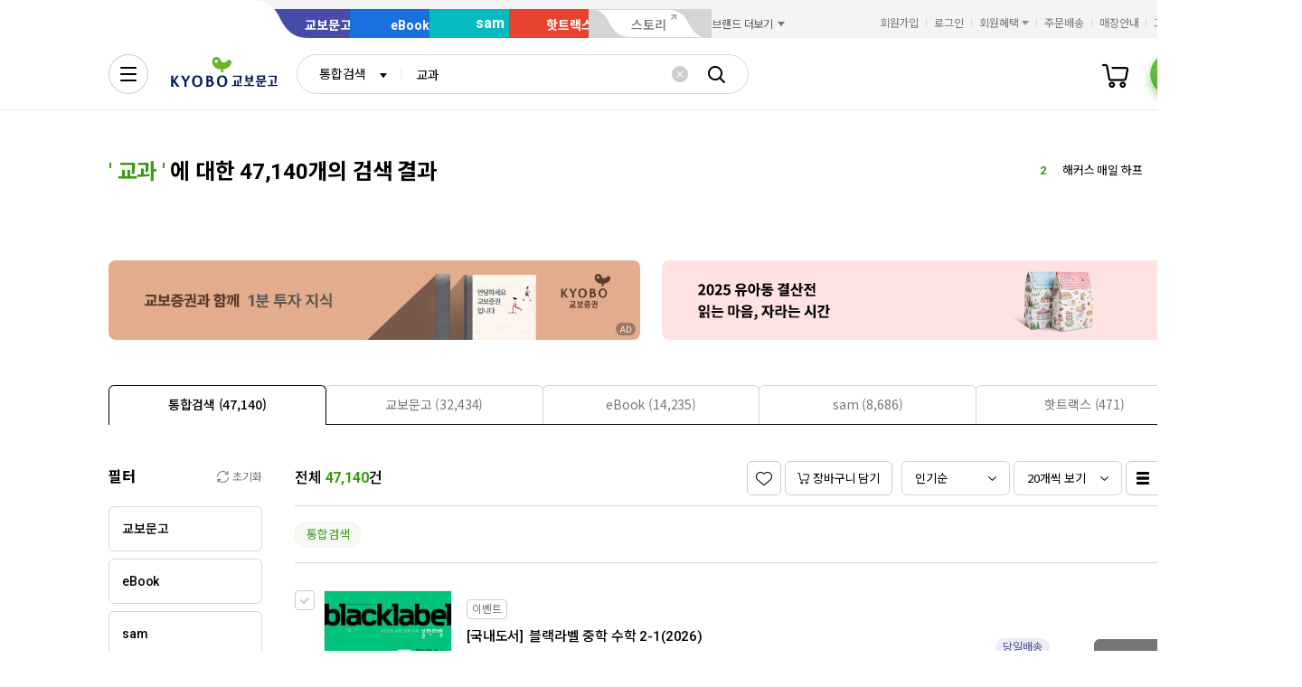

--- FILE ---
content_type: text/html;charset=UTF-8
request_url: https://search.kyobobook.co.kr/search;jsessionid=F1C1E0212F55B61B2AB6339A69DFFEE8?gbCode=TOT&target=total&keyword=%EA%B5%90%EA%B3%BC
body_size: 52377
content:
<!DOCTYPE html>
<html lang="ko"
    data-view="ink"
    data-service="search"
>
<head>
    <meta charset="UTF-8">
    <meta http-equiv="X-UA-Compatible" content="IE=edge">

    
        
            
            <meta name="viewport" content="width=device-width, initial-scale=1, minimum-scale=1, maximum-scale=1">
        
        
        

    
        <meta name="title" content="교과 검색결과 | 교보문고">
        <meta property="og:title" content="교과 검색결과 | 교보문고">
    

    
        <meta name="description" content="꿈을 키우는 세상 교보문고는 온오프라인을 통틀어 대한민국 최고의 도서쇼핑몰이며 전자책, 음반, 기프트, 문화서비스까지 제공하는 종합문화기업입니다.">
        <meta property="og:description" content="꿈을 키우는 세상 교보문고는 온오프라인을 통틀어 대한민국 최고의 도서쇼핑몰이며 전자책, 음반, 기프트, 문화서비스까지 제공하는 종합문화기업입니다.">
    

    <meta property="og:type" content="website">
    <meta property="og:image" content="https://contents.kyobobook.co.kr/resources/fo/images/common/ink/img_logo_kyobo@2x.png">
    <meta property="og:url" content="http://mobile.kyobobook.co.kr">
    
    



<meta name="format-detection" content="date=no">

        
        
        
        
        

<meta name="google-site-verification" content="2dlgBOp3K0s6wHjZo_Hkas6yaYPKZIVsmres9vC3F34">

<meta name="google-site-verification" content="vN9Zag6odZ4sMyJfDMMSZTqbD-nbmnh0ituV4pk4FV4">

<meta name="google-site-verification" content="AHqpy7PvqPoZwSySpolatuTj8M3B9F10Pi6UCldP5hE">

<meta name="google-site-verification" content="3DN8qdFYHEcKfxIoUiANU4KjL9jPxQzLXUW2qSpMR18" />

<meta name="google-site-verification" content="NOJQQyKS2mEf4td2Qzg6D1M6rLk8RPHDq-PH4FqHC8I" />



<meta name="facebook-domain-verification" content="ezckujv1qppxlglsp8fsry2bs2cw0n">



<meta name="naver-site-verification" content="bef3d190b10f8cada477f5531d206cc1a799c498">

    
        
    
        
        
    
    
    <link rel="icon" type="image/png"
          sizes="256x256"
          href="https://contents.kyobobook.co.kr/resources/fo/images/common/ink/favicon/favicon_256x256.png">

    
    <link rel="icon" type="image/png"
          sizes="196x196"
          href="https://contents.kyobobook.co.kr/resources/fo/images/common/ink/favicon/favicon_196x196.png">

    
    <link rel="icon" type="image/png"
          sizes="128x128"
          href="https://contents.kyobobook.co.kr/resources/fo/images/common/ink/favicon/favicon_128x128.png">

    
    <link rel="icon" type="image/png"
          sizes="48x48"
          href="https://contents.kyobobook.co.kr/resources/fo/images/common/ink/favicon/favicon_48x48.png">

    
    <link rel="icon" type="image/png"
          sizes="32x32"
          href="https://contents.kyobobook.co.kr/resources/fo/images/common/ink/favicon/favicon_32x32.png">

    
    <link rel="icon" type="image/png"
          sizes="16x16"
          href="https://contents.kyobobook.co.kr/resources/fo/images/common/ink/favicon/favicon_16x16.png">

    
    
        
    <meta name="msapplication-TileImage" content="https://contents.kyobobook.co.kr/resources/fo/images/common/ink/favicon/apple-touch-icon-144x144-precomposed.png">
    <meta name="msapplication-TileColor" content="#222222">

        
    <link rel="apple-touch-icon-precomposed apple-touch-icon"
          sizes="700x700"
          href="https://contents.kyobobook.co.kr/resources/fo/images/common/ink/favicon/apple-touch-icon-700x700-precomposed.png">

    <link rel="apple-touch-icon-precomposed apple-touch-icon"
          sizes="180x180"
          href="https://contents.kyobobook.co.kr/resources/fo/images/common/ink/favicon/apple-touch-icon-180x180-precomposed.png">

    <link rel="apple-touch-icon-precomposed apple-touch-icon"
          sizes="167x167"
          href="https://contents.kyobobook.co.kr/resources/fo/images/common/ink/favicon/apple-touch-icon-167x167-precomposed.png">

    <link rel="apple-touch-icon-precomposed apple-touch-icon"
          sizes="152x152"
          href="https://contents.kyobobook.co.kr/resources/fo/images/common/ink/favicon/apple-touch-icon-152x152-precomposed.png">

    <link rel="apple-touch-icon-precomposed apple-touch-icon"
          sizes="144x144"
          href="https://contents.kyobobook.co.kr/resources/fo/images/common/ink/favicon/apple-touch-icon-144x144-precomposed.png">

    <link rel="apple-touch-icon-precomposed apple-touch-icon"
          sizes="120x120"
          href="https://contents.kyobobook.co.kr/resources/fo/images/common/ink/favicon/apple-touch-icon-120x120-precomposed.png">

    <link rel="apple-touch-icon-precomposed apple-touch-icon"
          sizes="114x114"
          href="https://contents.kyobobook.co.kr/resources/fo/images/common/ink/favicon/apple-touch-icon-114x114-precomposed.png">

    <link rel="apple-touch-icon-precomposed apple-touch-icon"
          sizes="80x80"
          href="https://contents.kyobobook.co.kr/resources/fo/images/common/ink/favicon/apple-touch-icon-80x80-precomposed.png">

    <link rel="apple-touch-icon-precomposed apple-touch-icon"
          sizes="72x72"
          href="https://contents.kyobobook.co.kr/resources/fo/images/common/ink/favicon/apple-touch-icon-72x72-precomposed.png">

    <link rel="apple-touch-icon-precomposed apple-touch-icon"
          sizes="60x60"
          href="https://contents.kyobobook.co.kr/resources/fo/images/common/ink/favicon/apple-touch-icon-60x60-precomposed.png">

    <link rel="apple-touch-icon-precomposed"
          href="https://contents.kyobobook.co.kr/resources/fo/images/common/ink/favicon/apple-touch-icon-57x57-precomposed.png">

    

    

    
    
<title>교과 검색결과 | 교보문고</title>



    
        
        
            
    
    <link rel="stylesheet" href="https://fonts.googleapis.com/css2?family=Noto+Sans+KR:wght@400;500;700&family=Roboto:wght@400;500;700&display=swap" />

    
        
        
    
    
    <link rel="stylesheet" href="https://contents.kyobobook.co.kr/resources/vendors/jquery-ui-1.12.1/jquery-ui.min.css" />


        
        

        
        

        
        
            
    
    
    <link rel="stylesheet" href="https://contents.kyobobook.co.kr/resources/vendors/swiper/v4/swiper.min.css" />


            
    
    
    <link rel="stylesheet" href="https://contents.kyobobook.co.kr/resources/vendors/simplebar/5.3.3/simplebar.min.css" />


        
    

    
    
    <link rel="stylesheet" href="https://contents.kyobobook.co.kr/resources/fo/css/loading.css" />

    
    
    
    
    <link rel="stylesheet" type="text/css" href="https://contents.kyobobook.co.kr/resources/fo/css/style_ink.css?t=202601231114" data-name="kbb-cm-style" />
    



            
    
    
    
    <script src="https://contents.kyobobook.co.kr/resources/vendors/essential-vendors.min.js"
            type="text/javascript"></script>


    

    
    
    
    <script src="https://contents.kyobobook.co.kr/resources/vendors/jquery-ui-1.12.1/jquery-ui.min.js"
            data-name="jquery-ui" type="text/javascript"></script>


    
    
    
    <script src="https://contents.kyobobook.co.kr/resources/vendors/jquery-ui-1.12.1/jquery.ui.spinner.js"
            type="text/javascript"></script>



    
    
    
    <script src="https://contents.kyobobook.co.kr/resources/vendors/lottie-5.9.4/lottie.min.js"
            type="text/javascript"></script>


    
    
    
    <script src="https://contents.kyobobook.co.kr/resources/fo/js/kbb-loading.js?t=202601231114"
            type="text/javascript"></script>



    
    
    
    <script src="https://contents.kyobobook.co.kr/resources/fo/js/kbbjs-loader-v2.js?t=202601231114"
            type="text/javascript"></script>


    
    
    
    
    <script src="https://contents.kyobobook.co.kr/resources/lib/kbb-js/kbb.js?t=202601231114"
            data-name="kbb.js" type="text/javascript"></script>




    
    
    
    <script src="https://contents.kyobobook.co.kr/resources/lib/kbb-js/kbb.shared.js?t=202601231114"
            data-name="kbb.shared.js" type="text/javascript"></script>






<script>
    // IIFE
    ;(function () {
        // --------------------- [KbbJS/SSR] 서버 환경변수 전달
        const CDN_URL = "https:\/\/contents.kyobobook.co.kr\/resources\/fo"

        const tmpArr = CDN_URL.match(/((https?:)?\/\/[^/]+)(\/.*)/)
        const cdnHost = tmpArr[1]
        const cdnBaseURL = tmpArr[3]

        KbbJS.setOption('service.cdn.host', cdnHost)
        KbbJS.setOption('service.cdn.baseURL', cdnBaseURL)

        /**
         * KbbJS 라이브러리 경로 설정
         */
        let KbbjsURL = "\/lib\/kbb-js"
        if (!/^(https?:|\/\/)/.test(KbbjsURL)) {
            KbbjsURL = CDN_URL + KbbjsURL
        }

        const KBBJS_VER = "v2.0\/latest"
        if (KBBJS_VER != null) {
            KbbjsURL += '/' + KBBJS_VER
        } else {
            KbbjsURL = "https:\/\/search.kyobobook.co.kr\/lib\/kbb-js"
        }

        // KbbJS 배포 개선 작업 1차 - 속성 추가
        KbbJS.setOption('loader.bootstamp', "202601231114")
        KbbJS.setOption('loader.baseURL', KbbjsURL)

        // 인증여부 속성 추가
        KbbJS.setOption('loader.authorized', false)
        KbbJS.setOption('loader.user.nickname', null)
        KbbJS.setOption('loader.user.picture', null)

        // 디바이스 정보 설정
        KbbJS.setOption('ua.device', {
            isMobile: false,
            isMobileApp: false,
            isIOS: false,
            isAndroid: false,
            isMSIE: false,
            isMac: true
        })

        /**
         * 서비스 호스트 설정
         */
        const oServiceData = {"hosts":{"ebook-product":"https:\/\/ebook-product.kyobobook.co.kr","semo":"https:\/\/semo.kyobobook.co.kr","product":"https:\/\/product.kyobobook.co.kr","ecash":"https:\/\/ecash.kyobobook.co.kr","elibrary":"https:\/\/elibrary.kyobobook.co.kr","best":"https:\/\/best.kyobobook.co.kr","bookcast":"https:\/\/casting.kyobobook.co.kr","store":null,"undefined":null,"search":"https:\/\/search.kyobobook.co.kr","ebook":"https:\/\/ebook.kyobobook.co.kr","member":"https:\/\/mmbr.kyobobook.co.kr","myroom":"https:\/\/my.kyobobook.co.kr","event":"https:\/\/event.kyobobook.co.kr","welcome":"https:\/\/www.kyobobook.co.kr","hottracks":"https:\/\/hottracks.kyobobook.co.kr\/","sam":"https:\/\/sam.kyobobook.co.kr","order":"https:\/\/order.kyobobook.co.kr"}}
        const oServiceHosts = _.get(oServiceData, 'hosts', {})
        _.forEach(_.keys(oServiceHosts), function (key) {
            let prop = key
            switch (key.toLowerCase()) {
                case 'ebookproduct':
                case 'ebook-product':
                    prop = 'ebookProduct';
                    break
                case 'elibrary':
                    prop = 'eLibrary'
                    break
            }
            let value = _.get(oServiceHosts, key)
            if (value == null) {
                // 기본 호스트 설정
                switch (key.toLowerCase()) {
                    case 'welcome': value = 'www'; break
                    case 'myroom': value = 'my'; break
                    case 'bookcast': value = 'casting'; break
                    case 'member': value = 'mmbr'; break
                    case 'ebookproduct':
                    case 'ebook-product':
                        value = 'ebook-product'
                        break
                    case 'elibrary':
                        value = 'elibrary'
                        break
                    case 'product':
                    case 'event':
                    case 'order':
                    case 'search':
                    case 'best':
                    case 'ebook':
                    case 'sam':
                    case 'store':
                    case 'ecash':
                        value = prop
                        break
                }
                if (value == null) return
                value = 'https://' + value + '.kyobobook.co.kr'
            }
            KbbJS.setOption('service.' + prop + '.host', value)
        })
    }())
</script>


    
    
    
    <script src="https://contents.kyobobook.co.kr/resources/fo/js/kbb-netfunnel.js?t=202601231114"
            type="text/javascript"></script>



    
    
    
    
    
    <script src="https://contents.kyobobook.co.kr/resources/fo/js/common-vars.js?t=202601231114"
            type="text/javascript"></script>


    
    
    
    
    <script src="https://contents.kyobobook.co.kr/resources/fo/js/vars/common.js?t=202601231114"
            data-name="vars.common" type="text/javascript"></script>



    
    
    
    <script src="https://contents.kyobobook.co.kr/resources/fo/js/vars/paper.js?t=202601231114"
            data-name="vars.service" type="text/javascript"></script>




    
    
    
    
    
        
    
    
    <script src="https://contents.kyobobook.co.kr/resources/lib/kbb-js/kbb.stats.js?t=202601231114"
            data-name="kbb.stats.js" type="text/javascript"></script>



    
        
    
    
    <script src="https://contents.kyobobook.co.kr/resources/lib/kbb-js/kbb.gautil.js?t=202601231114"
            data-name="kbb.gautil.js" type="text/javascript"></script>



    
    
    
    
    <script src="https://contents.kyobobook.co.kr/resources/fo/js/ga360/common-vars.js?t=202601231114"
            type="text/javascript"></script>


    
    
    <script src="https://contents.kyobobook.co.kr/resources/fo/js/ga360/util.js?t=202601231114"
            type="text/javascript"></script>






        
        
        
        
        
        
    
    <script src="/web/js/kyobo_search_common.js?t=202601231114"
            type="text/javascript"></script>


        
        <script type="text/javascript" src="https://contents.kyobobook.co.kr/resources/fo/js/kbb-cubot-loader.js?t=1769213778346" defer></script>
    
    
        
        
        
        
            
    
    
    
    
    
    
    <script src="https://contents.kyobobook.co.kr/resources/fo/lib/kbb-js/v2.0/latest/vendors.min.js?t=202601231114"
            data-name="kbb-vendors.min.js" type="text/javascript"></script>



    
    
    
    <script src="https://contents.kyobobook.co.kr/resources/fo/lib/kbb-js/v2.0/latest/shared.min.js?t=202601231114"
            data-name="kbb-shared.min.js" type="text/javascript"></script>



    
    
    
    <script src="https://contents.kyobobook.co.kr/resources/fo/lib/kbb-js/v2.0/latest/components.min.js?t=202601231114"
            data-name="kbb-components.min.js" type="text/javascript"></script>



    
    
    
    <script src="https://contents.kyobobook.co.kr/resources/fo/lib/kbb-js/v2.0/latest/core.min.js?t=202601231114"
            data-name="kbb-core.min.js" type="text/javascript"></script>





        
        
        
    
</head>
<body>
    
        <div id="KbbLoading"
    class="loading_box show"
>
    <div class="loading_box_inner">
        <div class="loading_target"></div>
    </div>
    <div class="loading_dimmed"></div>
</div>


    

    
    
        
        
            
            <div class="skip_nav_wrap">
                <a href="#contents">본문 바로가기</a>
            </div>
            <div class="wrapper contents_search_result" id="mainDiv">
                
                
        
        
            <!--
            - 2024.02.05 PC인 경우 통합 GNB로 변경
            - #TODO 모바일 통합 GNB 적용
            -->
            

    <header class="header_wrapper has_banner header_v2 united_header mall_book sps" id="welcome_header_wrap">
    
    <!--
    <th:block th:if="${(alCode=='EET'||alCode=='EMT'||alCode=='EHT'||alCode=='EAT') and alBannerGbn!='true'}">
        <div class="top_banner_wrap" id="welcome_top_banner">
            <div class="top_banner_inner">
                <a href="https://event.kyobobook.co.kr/detail/206105"><img class="img_top_banner" src="https://contents.kyobobook.co.kr/pmtn/2023/book/230104_ebs/bn/bnM_02.png" alt="EBS X 교보문고 고객님을 위한 5천원 열공 혜책!"></a>
                <button type="button" class="btn_close_banner">배너 닫기</button>
            </div>
        </div>
    </th:block>
    -->
    <div class="service_mall_wrap"> 
 <div class="service_mall_inner"> 
  <div class="service_mall_box"> 
   <ul class="service_mall_list"> 
    <li class="service_mall_item tab book"><a class="service_mall_link" href="https://www.kyobobook.co.kr/">교보문고</a></li> 
    <li class="service_mall_item tab ebook"><a class="service_mall_link" href="https://ebook.kyobobook.co.kr/">eBook</a></li> 
    <li class="service_mall_item tab sam"><a class="service_mall_link" href="https://sam.kyobobook.co.kr/">sam</a></li> 
    <li class="service_mall_item tab hottracks"><a class="service_mall_link" href="https://hottracks.kyobobook.co.kr/">핫트랙스</a></li> 
    <li class="service_mall_item tab link"><a target="_blank" class="service_mall_link" href="https://storynew.kyobobook.co.kr/story/main/initMain.ink">스토리</a></li> 
    <li class="service_mall_item brand_more"><button type="button" class="btn_brand_more"><span class="text">브랜드 더보기</span></button> 
     <div class="brand_more_list_box"> 
      <div class="custom_scroll_wrap"> 
       <ul class="brand_more_list"> 
        <li class="brand_more_item"><a class="brand_more_link" href="https://product.kyobobook.co.kr/pod/main"><span class="img_box"><img loading="lazy" alt="바로출판 BI" src="https://contents.kyobobook.co.kr/resources/fo/images/common/ink/img_brand_more_pod@2x.png"></span><span class="brand_name">바로출판</span></a></li> 
       </ul> 
      </div> 
     </div></li> 
   </ul> 
  </div> 
  <div class="customer_service_box"> 
   <ul class="customer_service_list"> 
    <li class="customer_service_item" style="display:none"><a class="util_link" href="https://mmbr.kyobobook.co.kr/join">회원가입</a></li> 
    <li class="customer_service_item" style="display:none"><a class="util_link" href="https://mmbr.kyobobook.co.kr/login">로그인</a></li> 
    <li class="customer_service_item member_benefit"><button type="button" class="btn_member_benefit"><span class="text">회원혜택</span></button> 
     <ul class="member_benefit_list"> 
      <li class="member_benefit_item"><a class="member_benefit_link" href="https://mmbr.kyobobook.co.kr/benefit">교보북클럽</a></li> 
      <li class="member_benefit_item"><a class="member_benefit_link" href="https://mmbr.kyobobook.co.kr/benefit/grade">등급 혜택</a></li> 
      <li class="member_benefit_item"><a class="member_benefit_link" href="https://mmbr.kyobobook.co.kr/benefit/new">신규회원 혜택</a></li> 
      <li class="member_benefit_item"><a class="member_benefit_link" href="https://mmbr.kyobobook.co.kr/benefit/prestige">Prestige Lounge</a></li> 
      <li class="member_benefit_item"><a class="member_benefit_link" href="https://mmbr.kyobobook.co.kr/benefit/discount">제휴 혜택</a></li> 
     </ul></li> 
    <li class="customer_service_item order"><a class="util_link" href="https://order.kyobobook.co.kr/myroom/member/order-list">주문배송</a></li> 
    <li class="customer_service_item store"><a class="util_link" href="https://store.kyobobook.co.kr/store-info/001">매장안내</a></li> 
    <li class="customer_service_item"><a class="util_link" href="https://www.kyobobook.co.kr/cscenter">고객센터</a></li> 
   </ul> 
  </div> 
 </div> 
</div>
<div class="header_inner"> 
 <div class="gnb_search_wrap"> 
  <div class="logo_box"> <a class="logo_link book" href="https://www.kyobobook.co.kr/"><span class="hidden">교보문고</span></a> 
  </div> 
  <div class="gnb_search_box" style="position:relative"> 
   <div class="form_sel" data-class="type_gnb"> <select title="검색유형선택" id="gbCode"><option value="TOT">통합검색</option><option value="KBO">교보문고</option><option value="EBK">eBook</option><option value="SAM">sam</option><option value="HTS">핫트랙스</option></select> 
   </div> 
   <div class="search_input_wrap"> 
    <input id="searchKeyword" type="search" class="ip_gnb_search" title="통합검색어 입력" autocomplete="off" placeholder="검색어를 입력해주세요." value=""> 
    <input type="hidden" id="searchBoxEventurl" name="searchBoxEventurl" value=""><button type="button" class="btn_ip_clear"><span class="hidden">초기화</span></button> 
   </div> 
   <div> <a href="javascript:void(0)" data-role="gnb-search-submit" class="btn_gnb_search"> <span class="hidden">검색</span> </a> 
   </div> 
   <div id="kbb-search-popup"></div> 
  </div> 
  <ul class="user_menu_list"> 
   <li class="user_menu_item cash"><a class="user_menu_link" title="e캐시" href="https://ecash.kyobobook.co.kr/dig/opr/ecash/general"><span class="hidden">e캐시</span></a></li> 
   <li class="user_menu_item library"><a class="user_menu_link" title="내서재" href="https://elibrary.kyobobook.co.kr/dig/elb/elibrary"><span class="hidden">내서재</span></a></li> 
   <li class="user_menu_item cart"><a class="user_menu_link" title="장바구니" href="https://order.kyobobook.co.kr/cart"><span class="hidden">장바구니</span><span data-kbbfn="cart-size" style="display:none" class="cnt"></span></a></li> 
   <li class="user_menu_item my"><a data-render="ssr" class="profile-icon user_menu_link done" title="프로필" href="https://my.kyobobook.co.kr/main"><span class="img_box no_img"><img alt="로그인"></span><span class="hidden">프로필</span></a><script src="https://contents.kyobobook.co.kr/resources/fo/js/user-profile.js"></script></li> 
  </ul> 
  <div class="auto_complete_wrap auto_complete_maintain" id="hFrame"> 
   <div class="search_content_wrap inKeyword"> 
    <div class="scroll_wrap"></div> 
   </div> 
   <div class="search_content_wrap noKeyword"> 
    <div class="scroll_wrap"> 
     <div class="recommend_keyword_area"> 
      <div class="title_wrap title_size_def"> 
       <p class="title_heading">추천 검색어</p> 
      </div> 
      <div class="tag_wrap" id="recommendKeywordBox"></div> 
     </div> 
     <div class="keyword_contents_area"> 
      <div class="recent_keyword_box"></div> 
      <div class="keyword_prod_box" id="keyWordProdBox"></div> 
      <div class="hot_keyword_box" id="hotKeywordBox"> 
       <div class="title_wrap title_size_def"> 
        <p class="title_heading">실시간 인기 검색어</p> 
        <div class="right_area"></div> 
       </div> 
       <div class="hot_keyword_list_wrap"></div> 
      </div> 
     </div> 
    </div> 
    <div class="util_area"> 
     <div class="util_button_area"> <a href="javascript:goCsCenter();" class="btn_xs"> <span class="ico_link"></span> <span class="text">도움말</span> </a> <a href="javascript:goDetailSearch();" class="btn_xs"> <span class="ico_search"></span> <span class="text">상세검색</span> </a> 
     </div><button type="button" class="button_layer_close" id="close_search_auto"><span class="text">닫기</span></button> 
    </div> 
   </div> 
  </div> 
 </div> 
 <nav class="gnb_wrap"> 
  <div class="anb_wrap"> <button id="kbb-site-gnb" type="button" class="btn_anb"><span class="hidden">전체메뉴</span></button> 
  </div> 
  <ul class="gnb_list"> 
   <li class="gnb_item"><a target="_self" class="gnb_link" href="https://event.kyobobook.co.kr/detail/243438"><em>눈이편한책</em><span class="ico_new"><span class="hidden">추천 메뉴</span></span></a></li> 
   <li class="gnb_item"><a target="_self" class="gnb_link" href="https://event.kyobobook.co.kr/make/242861"><em>어떤4호</em><span class="ico_new"><span class="hidden">추천 메뉴</span></span></a></li> 
   <li class="gnb_item"><a target="_self" class="gnb_link" href="https://store.kyobobook.co.kr/bestseller/online/daily">베스트</a></li> 
   <li class="gnb_item"><a target="_self" class="gnb_link" href="https://product.kyobobook.co.kr/new/">신상품</a></li> 
   <li class="gnb_item"><a target="_self" class="gnb_link" href="https://event.kyobobook.co.kr/event-list"><em>이벤트</em><span class="ico_new"><span class="hidden">추천 메뉴</span></span></a></li> 
   <li class="gnb_item"><a target="_self" class="gnb_link" href="https://event.kyobobook.co.kr/funding">바로펀딩</a></li> 
   <li class="gnb_item"><a target="_self" class="gnb_link" href="https://www.kyobobook.co.kr/picks/recommend">PICKS</a></li> 
   <li class="gnb_item"><a target="_self" class="gnb_link" href="https://casting.kyobobook.co.kr/">CASTing</a></li> 
   <li class="gnb_item"><a target="_self" class="gnb_link" href="https://event.kyobobook.co.kr/culture">컬처라운지</a></li> 
   <li class="gnb_item more_service"><button type="button" class="btn_more_service"><span class="hidden">서비스 더보기</span></button> 
    <ul class="more_service_list"> 
     <li class="more_service_item"><a target="_self" class="more_service_link" href="https://www.kyobobook.co.kr/barodrim">바로드림</a></li> 
     <li class="more_service_item"><a target="_self" class="more_service_link" href="https://product.kyobobook.co.kr/today-book/">오늘의 선택</a></li> 
     <li class="more_service_item"><a target="_self" class="more_service_link" href="https://event.kyobobook.co.kr/detail/208794">책 그리고 꽃</a></li> 
     <li class="more_service_item"><a target="_self" class="more_service_link" href="https://event.kyobobook.co.kr/monthly-book">이달의 책</a></li> 
     <li class="more_service_item"><a target="_self" class="more_service_link" href="https://www.kyobobook.co.kr/giftcard">기프트카드</a></li> 
     <li class="more_service_item"><a target="_self" class="more_service_link" href="https://store.kyobobook.co.kr/culture">문화공간</a></li> 
     <li class="more_service_item"><a target="_self" class="more_service_link" href="https://www.kyobobook.co.kr/best-review">베스트리뷰</a></li> 
     <li class="more_service_item"><a target="_self" class="more_service_link" href="https://store.kyobobook.co.kr/read-index">수준별원서읽기</a></li> 
     <li class="more_service_item"><a target="_self" class="more_service_link" href="https://product.kyobobook.co.kr/pod/main">POD</a></li> 
    </ul></li> 
  </ul> 
  <ul class="gnb_sub_list"> 
   <li id="today_mission" class="gnb_sub_item"><span class="tip_wrap"><a class="gnb_sub_link" href="https://event.kyobobook.co.kr/today-mission">오늘의 미션</a></span></li> 
   <li class="gnb_sub_item"><a class="gnb_sub_link" href="https://event.kyobobook.co.kr/benefit">할인혜택</a></li> 
  </ul> 
  <div class="curtain_banner_wrap"> <button type="button" class="btn_curtain_expand" id="welcome_curtain_thumb"><span class="text_box">읽카탈 겨울호</span></button> 
   <div class="curtain_banner_box" id="welcome_curtain_banner"> <button type="button" class="btn_curtain_close"><span class="hidden">커튼 배너 닫기</span></button><a target="_self" class="curtain_banner_link" href="https://event.kyobobook.co.kr/make/242208"><img src="https://contents.kyobobook.co.kr/display/i_1200_391_e7f0ee27d8404b8eac182c0499ea84c8.jpg" alt="겨울의 필사 특집 읽는 사람의 카탈로그 겨울 문장 일력 &amp; 필사 굿즈 3종"></a> 
   </div> 
  </div> 
 </nav> 
</div>
    
</header>



            
        


        
        <main class="container_wrapper">
        <input type="hidden" id="keywordHidden" value="교과"/>
        <input type="hidden" id="targetHidden" value="total"/>
        <input type="hidden" id="upperTargetHidden" value=""/>
        <input type="hidden" id="categoryIdHidden" value=""/>
        <input type="hidden" id="categoryDepthHidden" value=""/>
        <input type="hidden" id="suggestKeywordHidden"  value=""/>
        <input type="hidden" id="loginAgeHidden"  value="0"/>
        <input type="hidden" id="loginGenderHidden"  value="0"/>
        <input type="hidden" id="loginMmbrNumHidden" value=""/>
        <!-- contents_wrap -->
        <section id="contents" class="contents_wrap">
            <div class="contents_inner">
                

                <div class="search_result_top">
                    <div class="title_wrap title_size_lg">
                        <h1 class="title_heading">
                        	<span class="fc_green">'
                            	
                            	
                            	   <span class="search_value">교과</span>
                            	
                        	'</span>
                            에 대한 47,140개의 검색 결과
                        </h1>

                        <!-- 제안 검색어 영역 -->
                        
                        <!-- // 제안 검색어 영역 -->

                        <!-- 실시간 검색어 영역 -->
                        <!-- 실시간 검색어 -->
<div class="hot_keyword_list swiper-container">
    <ul class="swiper-wrapper" id="hotKeywordList">
    </ul>
</div>
<!-- //실시간 검색어 -->

<script>
    $(document).ready(function(){
        KbbJS.ready('util').then(function() {
	        var loginAge = document.getElementById("loginAgeHidden").value;
	        var loginGender = document.getElementById("loginGenderHidden").value;
            $.ajax({
                type: "GET",
                dataType : "jsonp",
                jsonpCallback: "searchAutoRise",
                url: KbbJS.util.parseStageURL('/SCH/') + "srp/api/v1/search/autocomplete/rise",
                data: {
                      "sex": loginGender,
                      "age" : loginAge,
                      "gubun" : "P"
                },
                success: function(rst) {
                    var hotKeywordHtml ="";
                    if(rst.data.realSize > 0 && rst.resultCode == 200){
                        var $obj = rst.data.resultDocuments;
                        $.each($obj, function(i){
                                var item = $obj[i];
                                var keywords = checkKeyword(item.keywords);
                                var enKeywords = encodeURIComponent(keywords);
                                hotKeywordHtml +="          <li class=\"swiper-slide\">";
                                if(i<3){
                                    hotKeywordHtml +="              <div class=\"hot_keyword_item top\">";
                                }else{
                                    hotKeywordHtml +="              <div class=\"hot_keyword_item\">";
                                }
                                hotKeywordHtml +="                  <div class=\"left_area\">";
                                hotKeywordHtml +="                      <a href=\"javascript:goSearchKeywordPage(decodeURIComponent('"+enKeywords+"'), 'LAG')\" class=\"hot_keyword_link\" >";
                                hotKeywordHtml +="                          <span class=\"rank\">"+(i+1)+"</span>";
                                hotKeywordHtml +="                          <span class=\"keyword\">"+keywords+"</span>";
                                hotKeywordHtml +="                      </a>";
                                hotKeywordHtml +="                  </div>";
                                hotKeywordHtml +="                  <div class=\"right_area\">";
                                if(item.diff == 0){ // 현상유지
                                     hotKeywordHtml +="                      <div class=\"rank_status\"><span class=\"hidden\">변동 없음</span></div>";
                                }else if (item.diff > 0 && item.diff !=9999){//상승
                                     hotKeywordHtml +="                      <div class=\"rank_status up\">"+item.diff+"<span class=\"hidden\">순위 상승</span></div>";
                                }else if (item.diff < 0 ){//하락
                                     hotKeywordHtml +="                    <div class=\"rank_status down\">"+Math.abs(item.diff)+"<span class=\"hidden\">순위 하락</span></div>";
                                }else if (item.diff > 0 && item.diff == 9999 ){ // 현상유지
                                    hotKeywordHtml +="                      <div class=\"rank_status\"><span class=\"hidden\">변동 없음</span></div>";
                                }
                                hotKeywordHtml +="                  </div>";
                                hotKeywordHtml +="              </div>";
                                hotKeywordHtml +="          </li>";
                        });
                    }
                    $("#hotKeywordList").html(hotKeywordHtml);
                }
            });
        });
    });
</script>

                        <!-- // 실시간 검색어 영역 -->
                    </div>

                    <!-- 연관검색어 영역 -->
                    
                        <div class="related_keyword_wrap">
                            <!-- 연관검색어 -->
<div class="related_keyword_inner">
    
</div>
<!-- //연관검색어 -->
                        </div>
                    
                    <!-- // 연관검색어 영역 -->

                    <!-- 배너 영역 -->
                    <!-- 추가 241018 온사이트 광고 확장 PoC -->
<!-- 배너 영역 V2 -->
<div class="search_banner_wrap outside_nav">

    <!-- adverBannerData 배너 -->
    <div class="swiper-container banner2_area">
        <ul class="swiper-wrapper">
            <li class="swiper-slide" data-type="PC 키워드 배너"
                data-title="1분 투자 지식"
                data-device-type="인터넷"
                data-ad-id="33627"
                data-publisher-id="9801463"
                id="banner-6309-002">
                <a href="https://event.kyobobook.co.kr/today-mission?missionId=2521" class="banner_link">
                    <img src="https://contents.kyobobook.co.kr/advrcntr/IMAC/creatives/2026/01/19/70730/PC_keyword_588x88_20260116.png" alt="1분 투자 지식"
                         style="width:588px; height:88px"/>
                </a>
            </li>
        </ul>
    </div>

    <!-- bannerData 배너 -->
    <div class="swiper-container banner2_area">
        <ul class="swiper-wrapper">
            <li class="swiper-slide" data-type="검색어 테마 배너"
                data-title="2025 유아동 결산전 : 읽는 마음, 자라는 시간"
                data-device-type="인터넷"
                id="banner-6195-002">
                <a href="https://event.kyobobook.co.kr/detail/241469" class="banner_link">
                    <img src="https://contents.kyobobook.co.kr/pmtn/2025/event/i_588_88_6e9f453fcc4d431380a984c209459dbb.jpg" alt="2025 유아동 결산전 : 읽는 마음, 자라는 시간"
                         style="width:588px; height:88px"/>
                </a>
            </li>
        </ul>
    </div>

    <!-- 네비게이션 버튼 -->
    <button type="button" class="swiper-button-prev"><span class="hidden">이전</span></button>
    <button type="button" class="swiper-button-next"><span class="hidden">다음</span></button>
</div>
<!-- //배너 영역 V2 -->
<!-- //추가 241018 온사이트 광고 확장 PoC -->

                    <!-- // 배너 영역 -->

                    <!-- tab_wrap -->
                    <div class="tab_wrap type_line justify">
                        <!-- tab_list_wrap -->
                        <div class="tab_list_wrap">
                            <ul class="tabs">
                                <!-- DESC : 탭 비활성화 시, .tab_link 영역 tab_disabled class 추가 -->
                                <li class="tab_item ui-tabs-active"><a href="#tabSearch" onclick="searchTabFilter(&#39;total&#39;); " class="tab_link"><span class="tab_text">통합검색 (47,140)</span></a></li>
                                <li class="tab_item"><a href="#tabSearch" onclick="searchTabFilter(&#39;kyobo&#39;); " class="tab_link"><span class="tab_text">교보문고 (32,434)</span></a></li>
                                <li class="tab_item"><a href="#tabSearch" onclick="searchTabFilter(&#39;ebook&#39;); " class="tab_link"><span class="tab_text">eBook (14,235)</span></a></li>
                                <li class="tab_item"><a href="#tabSearch" onclick="searchTabFilter(&#39;sam&#39;); " class="tab_link"><span class="tab_text">sam (8,686)</span></a></li>
                                <li class="tab_item"><a href="#tabSearch" onclick="searchTabFilter(&#39;hottracks&#39;); " class="tab_link"><span class="tab_text">핫트랙스 (471)</span></a></li>
                            </ul>
                        </div>
                        <!-- //tab_list_wrap -->
                        <!-- tab_content -->
                        <div id="tabSearch" class="tab_content">
                            <div class="search_result_wrap">
    
        <!-- 필터 영역 -->
        
            <div class="filter_area">
    <div class="title_wrap title_size_def">
        <p class="title_heading">필터</p>
        <div class="right_area">
            <button type="button" class="btn_reset"><span class="ico_reset"></span><span class="text">초기화</span></button>
        </div>
    </div>

    <!-- 카테고리 추천 필터 -->
    

    <!-- //카테고리 추천 필터 -->

    <!-- 필터 공통 리스트 유형 -->
    <div class="filter_integrate_box" id="category_filter_box">
    <ul class="filter_list" >
        
            
                <li class="menu_item item_depth1" id="category_filter_li_kyobo">
                    <button type="button" class="btn_filter_depth1" id="category_filter_button_kyobo" onclick="catTabTotalSearch(&#39;kyobo&#39;);">
                        <span class="text">교보문고</span>
                    </button>
                    
                </li>
                <li class="menu_item item_depth1" id="category_filter_li_ebook">
                    <button type="button" class="btn_filter_depth1" id="category_filter_button_ebook" onclick="catTabTotalSearch(&#39;ebook&#39;);">
                        <span class="text">eBook</span>
                    </button>
                    
                </li>
                <li class="menu_item item_depth1" id="category_filter_li_sam">
                    <button type="button" class="btn_filter_depth1" id="category_filter_button_sam" onclick="catTabTotalSearch(&#39;sam&#39;);">
                        <span class="text">sam</span>
                    </button>
                    
                </li>
                <li class="menu_item item_depth1" id="category_filter_li_hottracks">
                    <button type="button" class="btn_filter_depth1" id="category_filter_button_hottracks" onclick="catTabTotalSearch(&#39;hottracks&#39;);">
                        <span class="text">핫트랙스</span>
                    </button>
                    
                </li>
            
        
        <li class="menu_item item_depth1">
            <button type="button" id="reviewButton" class="btn_filter_depth1" disabled="disabled"><span class="text">리뷰/책소개</span></button>
            <div class="filter_cont_box">
                <ul class="filter_list depth2" id="filterList">
                </ul>
            </div>
        </li>
        <li class="menu_item item_depth1" id="targetCastingli">
            <button type="button" id="targetCastingButton" class="btn_filter_depth1" disabled="disabled"><span class="text">CASTing</span></button>
        </li>
    </ul>
</div>


    <div class="filter_list_box" style="display:block">
        <ul class="filter_list">
            
                <li class="menu_item item_depth1 active">
                    <button type="button" class="btn_filter_depth1 active">
                        <span class="text">검색조건</span>
                    </button>
                    <div class="filter_cont_box">
                        <ul class="filter_list depth2">
                            <li class="menu_item item_depth2">
                            <span class="form_chk">
                                <input id="search_condition_cname" name="searchCondition" type="checkbox" />
                                <label for="search_condition_cname">상품명</label>
                            </span>
                            </li>
                            <li class="menu_item item_depth2">
                            <span class="form_chk">
                                <input id="search_condition_chrc" name="searchCondition" type="checkbox" />
                                <label for="search_condition_chrc">저자/역자</label>
                            </span>
                            </li>
                            <li class="menu_item item_depth2">
                            <span class="form_chk">
                                <input id="search_condition_pbcm" name="searchCondition" type="checkbox" />
                                <label for="search_condition_pbcm">출판사</label>
                            </span>
                            </li>
                        </ul>
                    </div>
                </li>
            
            
                <li class="menu_item item_depth1 active">
                    <button type="button" class="btn_filter_depth1 active">
                        <span class="text">학습서필터</span>
                    </button>
                    <div class="filter_cont_box">
                        <ul class="filter_list depth2">
                            <li class="menu_item item_depth2">
                                <span class="txt_filter_depth2">학년</span>
                                <ul class="filter_list depth3">
                                    <li class="menu_item item_depth3" >
                                        <span class="form_chk">
                                            <input class="kbc1_filter_checkbox" id="filterkbc1_70" type="checkbox" value="70"/>
                                            <label for="filterkbc1_70">초등학교 공통</label>
                                        </span>
                                    </li>
                                    <li class="menu_item item_depth3" >
                                        <span class="form_chk">
                                            <input class="kbc1_filter_checkbox" id="filterkbc1_71" type="checkbox" value="71"/>
                                            <label for="filterkbc1_71">초등학교 1학년</label>
                                        </span>
                                    </li>
                                    <li class="menu_item item_depth3" >
                                        <span class="form_chk">
                                            <input class="kbc1_filter_checkbox" id="filterkbc1_72" type="checkbox" value="72"/>
                                            <label for="filterkbc1_72">초등학교 2학년</label>
                                        </span>
                                    </li>
                                    <li class="menu_item item_depth3" >
                                        <span class="form_chk">
                                            <input class="kbc1_filter_checkbox" id="filterkbc1_73" type="checkbox" value="73"/>
                                            <label for="filterkbc1_73">초등학교 3학년</label>
                                        </span>
                                    </li>
                                    <li class="menu_item item_depth3" >
                                        <span class="form_chk">
                                            <input class="kbc1_filter_checkbox" id="filterkbc1_74" type="checkbox" value="74"/>
                                            <label for="filterkbc1_74">초등학교 4학년</label>
                                        </span>
                                    </li>
                                    <li class="menu_item item_depth3" >
                                        <span class="form_chk">
                                            <input class="kbc1_filter_checkbox" id="filterkbc1_75" type="checkbox" value="75"/>
                                            <label for="filterkbc1_75">초등학교 5학년</label>
                                        </span>
                                    </li>
                                    <li class="menu_item item_depth3" >
                                        <span class="form_chk">
                                            <input class="kbc1_filter_checkbox" id="filterkbc1_76" type="checkbox" value="76"/>
                                            <label for="filterkbc1_76">초등학교 6학년</label>
                                        </span>
                                    </li>
                                    <li class="menu_item item_depth3" >
                                        <span class="form_chk">
                                            <input class="kbc1_filter_checkbox" id="filterkbc1_77" type="checkbox" value="77"/>
                                            <label for="filterkbc1_77">예비 중학생</label>
                                        </span>
                                    </li>
                                    <li class="menu_item item_depth3" >
                                        <span class="form_chk">
                                            <input class="kbc1_filter_checkbox" id="filterkbc1_80" type="checkbox" value="80"/>
                                            <label for="filterkbc1_80">중학교 공통</label>
                                        </span>
                                    </li>
                                    <li class="menu_item item_depth3" >
                                        <span class="form_chk">
                                            <input class="kbc1_filter_checkbox" id="filterkbc1_81" type="checkbox" value="81"/>
                                            <label for="filterkbc1_81">중학교 1학년</label>
                                        </span>
                                    </li>
                                    <li class="menu_item item_depth3" >
                                        <span class="form_chk">
                                            <input class="kbc1_filter_checkbox" id="filterkbc1_82" type="checkbox" value="82"/>
                                            <label for="filterkbc1_82">중학교 2학년</label>
                                        </span>
                                    </li>
                                    <li class="menu_item item_depth3" >
                                        <span class="form_chk">
                                            <input class="kbc1_filter_checkbox" id="filterkbc1_83" type="checkbox" value="83"/>
                                            <label for="filterkbc1_83">중학교 3학년</label>
                                        </span>
                                    </li>
                                    <li class="menu_item item_depth3" >
                                        <span class="form_chk">
                                            <input class="kbc1_filter_checkbox" id="filterkbc1_87" type="checkbox" value="87"/>
                                            <label for="filterkbc1_87">예비 고등학생</label>
                                        </span>
                                    </li>
                                    <li class="menu_item item_depth3" >
                                        <span class="form_chk">
                                            <input class="kbc1_filter_checkbox" id="filterkbc1_90" type="checkbox" value="90"/>
                                            <label for="filterkbc1_90">고등학교 공통</label>
                                        </span>
                                    </li>
                                    <li class="menu_item item_depth3" >
                                        <span class="form_chk">
                                            <input class="kbc1_filter_checkbox" id="filterkbc1_91" type="checkbox" value="91"/>
                                            <label for="filterkbc1_91">고등학교 1학년</label>
                                        </span>
                                    </li>
                                    <li class="menu_item item_depth3" >
                                        <span class="form_chk">
                                            <input class="kbc1_filter_checkbox" id="filterkbc1_92" type="checkbox" value="92"/>
                                            <label for="filterkbc1_92">고등학교 2학년</label>
                                        </span>
                                    </li>
                                    <li class="menu_item item_depth3" >
                                        <span class="form_chk">
                                            <input class="kbc1_filter_checkbox" id="filterkbc1_93" type="checkbox" value="93"/>
                                            <label for="filterkbc1_93">고등학교 3학년</label>
                                        </span>
                                    </li>
                                </ul>
                            </li>
                            <li class="menu_item item_depth2">
                                <span class="txt_filter_depth2">학기</span>
                                <ul class="filter_list depth3">
                                    <li class="menu_item item_depth3" >
                                        <span class="form_chk">
                                            <input class="kbc2_filter_checkbox" id="filterkbc2_00" type="checkbox" value="00"/>
                                            <label for="filterkbc2_00">공통</label>
                                        </span>
                                    </li>
                                    <li class="menu_item item_depth3" >
                                        <span class="form_chk">
                                            <input class="kbc2_filter_checkbox" id="filterkbc2_11" type="checkbox" value="11"/>
                                            <label for="filterkbc2_11">1학기</label>
                                        </span>
                                    </li>
                                    <li class="menu_item item_depth3" >
                                        <span class="form_chk">
                                            <input class="kbc2_filter_checkbox" id="filterkbc2_12" type="checkbox" value="12"/>
                                            <label for="filterkbc2_12">2학기</label>
                                        </span>
                                    </li>
                                </ul>
                            </li>
                        </ul>
                    </div>
                </li>
            

            <li class="menu_item item_depth1">
                <button type="button" class="btn_filter_depth1"  id="specialFilterBtn" data-role="btn-dialog" data-target="#popSpecialFilter">
                    <span class="text">특화필터</span>
                </button>
            </li>

            <li class="menu_item item_depth1 active" id="benefits_filter_li">
                <button type="button" class="btn_filter_depth1 active" id="benefits_filter_button">
                    <span class="text">혜택/조건</span>
                </button>
                <div class="filter_cont_box">
                    <ul class="filter_list depth2">
                        <li class="menu_item item_depth2">
                            <span class="form_chk">
                                <input class="item_depth2_checkbox benefits_checkbox" id="cpn" type="checkbox"/>
                                <label for="cpn">쿠폰</label>
                            </span>
                        </li>
                        <li class="menu_item item_depth2">
                            <span class="form_chk">
                                <input class="item_depth2_checkbox benefits_checkbox" id="evnt" type="checkbox"/>
                                <label for="evnt">이벤트</label>
                            </span>
                        </li>
                        <li class="menu_item item_depth2">
                            <span class="form_chk">
                                <input class="item_depth2_checkbox benefits_checkbox" id="freeDlvr" type="checkbox"/>
                                <label for="freeDlvr">무료배송</label>
                            </span>
                        </li>
                        <!--바로배송 필터 제외 요청-->
                        <!--<li class="menu_item item_depth2">
                            <span class="form_chk">
                                <input class="item_depth2_checkbox benefits_checkbox" id="stdvr" type="checkbox" th:checked="${info.stdvr.equals('1')}"/>
                                <label for="stdvr">바로배송</label>
                            </span>
                        </li>-->
                        <li class="menu_item item_depth2">
                            <span class="form_chk">
                                <input class="item_depth2_checkbox benefits_checkbox" id="hotDlvr" type="checkbox"/>
                                <label for="hotDlvr">핫트랙스배송</label>
                            </span>
                        </li>
                        <li class="menu_item item_depth2">
                            <span class="form_chk">
                                <input class="item_depth2_checkbox benefits_checkbox" id="ageOver" type="checkbox"/>
                                <label for="ageOver">19세상품만보기</label>
                            </span>
                        </li>
                        <li class="menu_item item_depth2">
                            <span class="form_chk">
                                <input class="item_depth2_checkbox benefits_checkbox" id="exclAgeOver" type="checkbox"/>
                                <label for="exclAgeOver">19세상품제외</label>
                            </span>
                        </li>
                        <li class="menu_item item_depth2">
                            <span class="form_chk">
                                <input class="item_depth2_checkbox benefits_checkbox" id="pod" type="checkbox"/>
                                <label for="pod">POD</label>
                            </span>
                        </li>
                        <li class="menu_item item_depth2">
                            <span class="form_chk">
                                <input class="item_depth2_checkbox benefits_checkbox" id="separ" type="checkbox"/>
                                <label for="separ">분철상품</label>
                            </span>
                        </li>
                        <li class="menu_item item_depth2">
                            <span class="form_chk">
                                <input class="item_depth2_checkbox benefits_checkbox" id="saleNo" type="checkbox"/>
                                <label for="saleNo">판매마감제외</label>
                            </span>
                        </li>
                        <li class="menu_item item_depth2">
                            <span class="form_chk">
                                <input class="item_depth2_checkbox benefits_checkbox" id="exclOos" type="checkbox"/>
                                <label for="exclOos">품절판제외</label>
                            </span>
                        </li>
                        <li class="menu_item item_depth2">
                            <span class="form_chk">
                                <input class="item_depth2_checkbox benefits_checkbox" id="comb" type="checkbox"/>
                                <label for="comb">패키지</label>
                            </span>
                        </li>
                        <li class="menu_item item_depth2">
                            <span class="form_chk">
                                <input class="item_depth2_checkbox benefits_checkbox" id="revise" type="checkbox"/>
                                <label for="revise">개정판</label>
                            </span>
                        </li>
                        <!--통합검색에서 할인 필터 제외 요청-->
                        <!--<li class="menu_item item_depth2">
                            <span class="form_chk">
                                <input class="item_depth2_checkbox benefits_checkbox" id="sale" type="checkbox" th:checked="${info.sale.equals('1')}"/>
                                <label for="sale">할인</label>
                            </span>
                        </li>-->
                    </ul>
                </div>
            </li>
            <li class="menu_item item_depth1">
                <button type="button" class="btn_filter_depth1"><span class="text">가격</span></button>
                <div class="filter_cont_box">
                    <ul class="filter_list depth2">
                        <li class="menu_item item_depth2">
                            <span class="form_rdo">
                                <input id="filterPrice_01" type="radio" name="filterPrice" value="0~1"/>
                                <label for="filterPrice_01">~1만원</label>
                            </span>
                        </li>
                        <li class="menu_item item_depth2">
                            <span class="form_rdo">
                                <input id="filterPrice_02" type="radio" name="filterPrice" value="1~3"/>
                                <label for="filterPrice_02">1만원~3만원</label>
                            </span>
                        </li>
                        <li class="menu_item item_depth2">
                            <span class="form_rdo">
                                <input id="filterPrice_03"  type="radio" name="filterPrice" value="3~10"/>
                                <label for="filterPrice_03">3만원~10만원</label>
                            </span>
                        </li>
                        <li class="menu_item item_depth2">
                            <span class="form_rdo">
                                <input id="filterPrice_04"  type="radio" name="filterPrice" value="10~99999999"/>
                                <label for="filterPrice_04">10만원~</label>
                            </span>
                        </li>
                        <li class="menu_item item_depth2">
                            <div class="price_range_wrap">
                                <div class="col_box">
                                    <input type="text" class="form_ip" name="saprminFilter" id="saprminFilter" val="" maxlength="8" placeholder="0" title="최저 금액 입력" onkeyup="inputNumberFormat(this)"/>
                                    <span class="gap">~</span>
                                </div>
                                <div class="col_box">
                                    <div class="input_btn_box">
                                        <input type="text" class="form_ip" name="saprmaxFilter" id="saprmaxFilter" val="" maxlength="8" title="최대 금액 입력" placeholder="34,974,800" onkeyup="inputNumberFormat(this)"/>
                                        <button type="button" class="btn_sm btn_line_primary" onclick="searchFilterSaprText()"><span class="text">적용</span></button>
                                    </div>
                                </div>
                            </div>
                        </li>
                    </ul>
                </div>
            </li>
            <li class="menu_item item_depth1">
                <button type="button" class="btn_filter_depth1"><span class="text">발행일</span></button>
                <div class="filter_cont_box">
                    <ul class="filter_list depth2">
                        <li class="menu_item item_depth2">
                            <span class="form_rdo">
                                <input id="filterRlseDate_ALL" type="radio" name="filterRlseDateRdo" value="" checked="checked"/>
                                <label for="filterRlseDate_ALL">전체</label>
                            </span>
                        </li>
                        <li class="menu_item item_depth2">
                            <span class="form_rdo">
                                <input id="filterRlseDate_3M" type="radio" name="filterRlseDateRdo" value="3M"/>
                                <label for="filterRlseDate_3M">3개월 이내</label>
                            </span>
                        </li>
                        <li class="menu_item item_depth2">
                            <span class="form_rdo">
                                <input id="filterRlseDate_6M" type="radio" name="filterRlseDateRdo" value="6M"/>
                                <label for="filterRlseDate_6M">6개월 이내</label>
                            </span>
                        </li>
                        <li class="menu_item item_depth2">
                            <span class="form_rdo">
                                <input id="filterRlseDate_1Y" type="radio" name="filterRlseDateRdo" value="1Y"/>
                                <label for="filterRlseDate_1Y">1년 이내</label>
                            </span>
                        </li>
                        <li class="menu_item item_depth2">
                            <span class="form_rdo">
                                <input id="filterRlseDate_3Y" type="radio" name="filterRlseDateRdo" value="3Y"/>
                                <label for="filterRlseDate_3Y">3년 이내</label>
                            </span>
                        </li>
                        <li class="menu_item item_depth2">
                            <span class="form_rdo">
                                <input id="filterRlseDate_5Y" type="radio" name="filterRlseDateRdo" value="5Y"/>
                                <label for="filterRlseDate_5Y">5년 이내</label>
                            </span>
                        </li>
                    </ul>
                </div>
            </li>
        </ul>
    </div>
    <!-- //필터 공통 리스트 유형 -->
    <!-- 결과 내 재검색 -->
    <div class="filter_search_box form_search_box">
        <!-- form_ip_search -->
        <div class="form_ip_search">
            <input type="search" class="form_ip" id="rekeyword" value="" placeholder="결과 내 재검색" title="결과 내 재검색 키워드 입력" autocomplete="off" />
            <button type="button" class="btn_ip_clear" ><span class="hidden">초기화</span></button>
        </div>
        <!-- //form_ip_search -->
        <button type="button" class="btn_ip_search"><span class="hidden">검색</span></button>
    </div>
    <!-- //결과 내 재검색 -->
</div>

<!-- LayerPopup 영역 -->
<!-- LayerPopup area -->

<!-- 팝업 - 핫트랙스 브랜드 더보기 -->
<div id="popMoreBrands" class="dialog_wrap" data-class="dialog_lg" style="display:none">
    <button type="button" class="btn_dialog_close special_filter_close" data-dialog-close><span class="ico_dialog_close"></span><span class="hidden">닫기</span></button>
    <!-- dialog_header -->
    <div class="dialog_header">
        <div class="dialog_title">브랜드 더보기</div>
    </div>
    <!-- //dialog_header -->
    <!-- dialog_contents -->
    <div class="dialog_contents">
        <div class="custom_scroll_wrap">
            <!-- chk_row_list -->
            <!-- DESC :  pbcm이 복수일 경우 구분자 - $$ -->
            
                <ul class="chk_row_list col4" id="popMoreBrandsList">
                    
                </ul>
            
            <!-- //chk_row_list -->
        </div>
    </div>
    <!-- //dialog_contents -->
</div>
<!-- //팝업 - 핫트랙스 브랜드 더보기 -->

<!-- 팝업 - 특화필터 -->
<div id="popSpecialFilter" class="dialog_wrap has_btn" data-class="dialog_lg" style="display:none">
    <button type="button" class="btn_dialog_close special_filter_close" id="specialFilterClose" data-dialog-close><span class="ico_dialog_close"></span><span class="hidden">닫기</span></button>
    <!-- dialog_header -->
    <div class="dialog_header">
        <div class="dialog_title">특화필터</div>
    </div>
    <!-- //dialog_header -->
    <!-- dialog_contents -->
    <div class="dialog_contents">
        <div class="custom_scroll_wrap">
            <div class="title_wrap title_size_sm">
                <p class="title_heading">청소년</p>
            </div>
            
                <div class="round_gray_box type_sub">
                    <!-- chk_row_list -->
                    <ul class="chk_row_list col4">
                        <li class="chk_row_item" >
                            <!-- form_chk -->
                            <span class="form_chk">
                                
                                <input class="special_filter_checkbox" id="chkSpecialFilter_2525" type="checkbox" value="2525" data-text="입시전략-특목고"/>
                                <label for="chkSpecialFilter_2525">입시전략-특목고</label>
                                
                            </span>
                            <!-- //form_chk -->
                        </li>
                        <li class="chk_row_item">
                            <!-- form_chk -->
                            <span class="form_chk">
                                
                                <input class="special_filter_checkbox" id="chkSpecialFilter_25350701" type="checkbox" value="25350701" data-text="입시전략-대학"/>
                                <label for="chkSpecialFilter_25350701">입시전략-대학</label>
                                
                            </span>
                            <!-- //form_chk -->
                        </li>
                        <li class="chk_row_item">
                            <!-- form_chk -->
                            <span class="form_chk">
                                
                                <input class="special_filter_checkbox" id="chkSpecialFilter_25350703" type="checkbox" value="25350703" data-text="학생부"/>
                                <label for="chkSpecialFilter_25350703">학생부</label>
                                
                            </span>
                            <!-- //form_chk -->
                        </li>
                        <li class="chk_row_item">
                            <!-- form_chk -->
                            <span class="form_chk">
                                
                                <input class="special_filter_checkbox" id="chkSpecialFilter_252905" type="checkbox" value="252905" data-text="면접/자기소개서"/>
                                <label for="chkSpecialFilter_252905">면접/자기소개서</label>
                                
                            </span>
                            <!-- //form_chk -->
                        </li>
                        <li class="chk_row_item">
                            <!-- form_chk -->
                            <span class="form_chk">
                                
                                <input class="special_filter_checkbox" id="chkSpecialFilter_25350705" type="checkbox" value="25350705" data-text="고교학점제"/>
                                <label for="chkSpecialFilter_25350705">고교학점제</label>
                                
                            </span>
                            <!-- //form_chk -->
                        </li>
                        <li class="chk_row_item">
                            <!-- form_chk -->
                            <span class="form_chk">
                                
                                <input class="special_filter_checkbox" id="chkSpecialFilter_25290101" type="checkbox" value="25290101" data-text="논술-공통"/>
                                <label for="chkSpecialFilter_25290101">논술-공통</label>
                                
                            </span>
                            <!-- //form_chk -->
                        </li>
                        <li class="chk_row_item">
                            <!-- form_chk -->
                            <span class="form_chk">
                                
                                <input class="special_filter_checkbox" id="chkSpecialFilter_25290103" type="checkbox" value="25290103" data-text="논술-고등"/>
                                <label for="chkSpecialFilter_25290103">논술-고등</label>
                                
                            </span>
                            <!-- //form_chk -->
                        </li>
                        <li class="chk_row_item">
                            <!-- form_chk -->
                            <span class="form_chk">
                                
                                <input class="special_filter_checkbox" id="chkSpecialFilter_25290105" type="checkbox" value="25290105" data-text="논술-중등"/>
                                <label for="chkSpecialFilter_25290105">논술-중등</label>
                                
                            </span>
                            <!-- //form_chk -->
                        </li>
                        <li class="chk_row_item">
                            <!-- form_chk -->
                            <span class="form_chk">
                                
                                <input class="special_filter_checkbox" id="chkSpecialFilter_2515" type="checkbox" value="2515" data-text="중간고사"/>
                                <label for="chkSpecialFilter_2515">중간고사</label>
                                
                            </span>
                            <!-- //form_chk -->
                        </li>
                        <li class="chk_row_item">
                            <!-- form_chk -->
                            <span class="form_chk">
                                
                                <input class="special_filter_checkbox" id="chkSpecialFilter_2517" type="checkbox" value="2517" data-text="기말고사"/>
                                <label for="chkSpecialFilter_2517">기말고사</label>
                                
                            </span>
                            <!-- //form_chk -->
                        </li>
                        <li class="chk_row_item">
                            <!-- form_chk -->
                            <span class="form_chk">
                                
                                <input class="special_filter_checkbox" id="chkSpecialFilter_3915" type="checkbox" value="3915" data-text="예비중학"/>
                                <label for="chkSpecialFilter_3915">예비중학</label>
                                
                            </span>
                            <!-- //form_chk -->
                        </li>
                        <li class="chk_row_item">
                            <!-- form_chk -->
                            <span class="form_chk">
                                
                                <input class="special_filter_checkbox" id="chkSpecialFilter_2521" type="checkbox" value="2521" data-text="EBS중학"/>
                                <label for="chkSpecialFilter_2521">EBS중학</label>
                                
                            </span>
                            <!-- //form_chk -->
                        </li>
                    </ul>
                    <!-- //chk_row_list -->
                </div>
    
                <div class="title_wrap title_size_sm">
                    <p class="title_heading">취준생</p>
                </div>
                <div class="round_gray_box type_sub">
                    <!-- chk_row_list -->
                    <ul class="chk_row_list col4">
                        <li class="chk_row_item">
                            <!-- form_chk -->
                            <span class="form_chk">
                                
                                <input class="special_filter_checkbox" id="chkSpecialFilter_310103" type="checkbox" value="310103" data-text="일반상식"/>
                                <label for="chkSpecialFilter_310103">일반상식</label>
                                
                            </span>
                            <!-- //form_chk -->
                        </li>
                        <li class="chk_row_item">
                            <!-- form_chk -->
                            <span class="form_chk">
                                
                                <input class="special_filter_checkbox" id="chkSpecialFilter_310105_310107" type="checkbox" value="310105 310107" data-text="자소서/면접/논술"/>
                                <label for="chkSpecialFilter_310105_310107">자소서/면접/논술</label>
                                
                            </span>
                            <!-- //form_chk -->
                        </li>
                        <li class="chk_row_item">
                            <!-- form_chk -->
                            <span class="form_chk">
                                
                                <input class="special_filter_checkbox" id="chkSpecialFilter_3102" type="checkbox" value="3102" data-text="공무원"/>
                                <label for="chkSpecialFilter_3102">공무원</label>
                                
                            </span>
                            <!-- //form_chk -->
                        </li>
                        <li class="chk_row_item">
                            <!-- form_chk -->
                            <span class="form_chk">
                                
                                <input class="special_filter_checkbox" id="chkSpecialFilter_3105" type="checkbox" value="3105" data-text="인적성/직무능력"/>
                                <label for="chkSpecialFilter_3105">인적성/직무능력</label>
                                
                            </span>
                            <!-- //form_chk -->
                        </li>
                        <li class="chk_row_item">
                            <!-- form_chk -->
                            <span class="form_chk">
                                
                                <input class="special_filter_checkbox" id="chkSpecialFilter_310601" type="checkbox" value="310601" data-text="공인중개사"/>
                                <label for="chkSpecialFilter_310601">공인중개사</label>
                                
                            </span>
                            <!-- //form_chk -->
                        </li>
                        <li class="chk_row_item">
                            <!-- form_chk -->
                            <span class="form_chk">
                                
                                <input class="special_filter_checkbox" id="chkSpecialFilter_310603" type="checkbox" value="310603" data-text="주택관리사"/>
                                <label for="chkSpecialFilter_310603">주택관리사</label>
                                
                            </span>
                            <!-- //form_chk -->
                        </li>
                        <li class="chk_row_item">
                            <!-- form_chk -->
                            <span class="form_chk">
                                
                                <input class="special_filter_checkbox" id="chkSpecialFilter_3108" type="checkbox" value="3108" data-text="변호사/로스쿨/외무행정"/>
                                <label for="chkSpecialFilter_3108">변호사/로스쿨/외무행정</label>
                                
                            </span>
                            <!-- //form_chk -->
                        </li>
                        <li class="chk_row_item">
                            <!-- form_chk -->
                            <span class="form_chk">
                                
                                <input class="special_filter_checkbox" id="chkSpecialFilter_3110" type="checkbox" value="3110" data-text="전문직자격증"/>
                                <label for="chkSpecialFilter_3110">전문직자격증</label>
                                
                            </span>
                            <!-- //form_chk -->
                        </li>
                        <li class="chk_row_item">
                            <!-- form_chk -->
                            <span class="form_chk">
                                
                                <input class="special_filter_checkbox" id="chkSpecialFilter_3112" type="checkbox" value="3112" data-text="국가자격증"/>
                                <label for="chkSpecialFilter_3112">국가자격증</label>
                                
                            </span>
                            <!-- //form_chk -->
                        </li>
                        <li class="chk_row_item">
                            <!-- form_chk -->
                            <span class="form_chk">
                                
                                <input class="special_filter_checkbox" id="chkSpecialFilter_3114" type="checkbox" value="3114" data-text="경제/금융/회계자격증"/>
                                <label for="chkSpecialFilter_3114">경제/금융/회계 자격증</label>
                                
                            </span>
                            <!-- //form_chk -->
                        </li>
                        <li class="chk_row_item">
                            <!-- form_chk -->
                            <span class="form_chk">
                                
                                <input class="special_filter_checkbox" id="chkSpecialFilter_3116" type="checkbox" value="3116" data-text="편입독학사"/>
                                <label for="chkSpecialFilter_3116">편입 독학사</label>
                                
                            </span>
                            <!-- //form_chk -->
                        </li>
                    </ul>
                    <!-- //chk_row_list -->
                </div>
            
        </div>
    </div>
    <!-- //dialog_contents -->
    <!-- dialog_footer -->
    <div class="dialog_footer">
        <button type="button" class="btn_md btn_primary special_filter_close" data-dialog-close><span class="text">선택완료</span></button>
    </div>
    <!-- //dialog_footer -->
</div>
<!-- //팝업 - 특화필터 -->

<!-- // LayerPopup area -->
<!-- // LayerPopup 영역 -->

        
        
        <!-- //필터 영역 -->
    

    <!-- 결과 영역 -->
    <div class="result_area">
        
            <div class="list_result_wrap">
                <p class="result_count">전체 <b class="fc_green">47,140</b>건</p>

                    <div class="right_area" id="shop_item_group">
                        <!-- 수정 220121 리스트 우측 버튼영역 그룹핑 dom구조 추가 -->
                        
                            <div class="item_group">
                                <button type="button" class="btn_wish size_sm" onclick="searchResultWishClickEvent(this, true, '');"><span class="ico_wish"></span><span class="hidden">찜하기</span></button>
                                
                                    <button type="button" class="btn_sm btn_line_gray" onclick="searchResultCartClickEvent(true, '');"><span class="ico_cart"></span><span class="text">장바구니 담기</span></button>
                                
                            </div>
                        
                        <div class="item_group">
                            <!--정렬기준 (인기순: default (null이나 빈값도 ok), 판매량순: qntt, 최신순: date, 상품명순: name, 할인율순: dc, 낮은가격순: prasc, 높은가격순: prdesc, 클로버리뷰순: kcont, 클로버평점순: krvgr)-->
                            
                                <div class="form_sel" data-class="type_sm"> <!-- 수정 220210 type_sm 클래스 삭제 / data-class="type_sm" 추가 -->
                                    <select title="정렬 방식 선택" id="orderList">
                                        <option value="" selected="selected">인기순</option>
                                        <option value="qntt">판매량순</option>
                                        <option value="date">최신순</option>
                                        <option value="name">상품명순</option>
                                        <option value="dc">할인율순</option>
                                        <option value="prasc">낮은가격순</option>
                                        <option value="prdesc">높은가격순</option>
                                        <option value="kcont">클로버리뷰순</option>
                                        <option value="krvgr">클로버평점순</option>
                                    </select>
                                </div>
                            
                            
                            
                            <!-- 20230517 중고장터 종료
                            <th:block th:if="${target == 'used'}">
                                <div class="form_sel" data-class="type_sm"> <!-- 수정 220210 type_sm 클래스 삭제 / data-class="type_sm" 추가
                                    <select title="정렬 방식 선택" id="orderList">
                                        <option th:selected="${ra}==''" value="">정확도순</option>
                                        <option th:selected="${ra}=='date'" value="date">최신순</option>
                                        <option th:selected="${ra}=='name'" value="name">상품명순</option>
                                        <option th:selected="${ra}=='prasc'" value="prasc">낮은가격순</option>
                                        <option th:selected="${ra}=='prdesc'" value="prdesc">높은가격순</option>
                                    </select>
                                </div>
                            </th:block>
                            -->
                            
                            
                            <div class="form_sel" data-class="type_sm"> <!-- 수정 220210 type_sm 클래스 삭제 / data-class="type_sm" 추가 -->
                                <select title="목록 보기 유형 선택" name="len" id="lenList" onchange="selectFx()">
                                    <option value="20" selected="selected">20개씩 보기</option>
                                    <option value="50">50개씩 보기</option>
                                    <option value="100">100개씩 보기</option>
                                </select>
                            </div>

                            
                                <!-- DESC : data-target 리스트형/썸네일형 제어되는 해당 상품 리스트 타겟지정 필요(#{tabid} .switch_prod_wrap) -->
                                <div class="switch_list_btn_wrap" data-target="#tabSearch .switch_prod_wrap">
                                    <button type="button" id="view_type_list_btn" class="btn_sm btn_line_gray ico_list active" data-type="list"><span class="hidden">리스트형 으로 보기</span></button>
                                    <button type="button" id="view_type_img_btn" class="btn_sm btn_line_gray ico_img" data-type="img"><span class="hidden">이미지형 으로 보기</span></button>
                                </div>
                            
                        </div>
                        <!-- // 수정 220121 리스트 우측 버튼영역 그룹핑 dom구조 추가 -->
                    </div>
                </div>
                <!-- 필터 선택 조건 영역 -->
                <div class="selected_filter_box" id="selected_filter_box" style="display:">
                    <ul class="selected_filter_list" id="selected_filter_list">
                        <li class="selected_filter" id="selected_filter">
                            <span class="selected_category">
                            </span>
                        </li>
                    </ul>
                    
                    <input type="hidden" id="searchType" value="SEARCH"/>
                </div>
                <!-- //필터 선택 조건 영역 -->

                
                    <!-- 상품 리스트형 / 썸네일형 -->
                    
                        <div class="switch_prod_wrap view_type_list" id="shopData_list">
    <ul class="prod_list">
        
        
            <!--결합, 오픈마켓, POD 상품이 아닐때-->
            
                <!-- 교보 리스트 영역 -->
                
<li class="prod_item">
    <!-- 체크박스 영역 -->
    <!-- 체크박스 영역 -->

<span class="form_chk no_label">
    
        <!--교보일때-->
        
            <input class="result_checkbox spec_checkbox" id="chkSearch_S000217570410" type="checkbox"
                   name="001_001_S000217570410_chkSearchNm" data-pid="S000217570410"
                   data-bid="9788960765399" data-name="블랙라벨 중학 수학 2-1(2026)"
                   data-code="KOR" data-grp-code="SGK"
                   data-cdtn-code="001" data-comb-code="0"
                   data-prhb-age="0"/>
        

        

        

        


        <!--ebook/sam일때-->
        


        <!--핫트랙스일때-->
        
    


    <!--중고 장터일때-->
    

    <label for="chkSearch_S000217570410"><span class="hidden">상품선택</span></label>
</span>






    <!-- // 체크박스 영역 -->

    <!-- 상품 영역 -->
    <div class="prod_area horizontal">
        <div class="prod_thumb_box size_lg">
            <a href="https://product.kyobobook.co.kr/detail/S000217570410" class="prod_link" onclick="searchResultItemClickEvent(&#39;상품 썸네일&#39;, &quot;S000217570410&quot;);">
                <span class="img_box">
                    <img class="prod_img_load" data-kbbfn="s3-image" data-kbbfn-pid="S000217570410" data-kbbfn-bid="9788960765399" data-kbbfn-type="KOR" data-kbbfn-attr="src" data-kbbfn-size="200x0" data-kbbfn-title="블랙라벨 중학 수학 2-1(2026)" data-kbbfn-adult="0"/>
                </span>
            </a>

            
                
                    <div class="prod_viewer_control">
                        <button type="button" class="btn_prod_viewer" onclick="searchResultPreviewClickEvent(&#39;미리보기&#39;, &quot;S000217570410&quot;);"><span class="ico_preview"></span><span class="text">미리보기</span></button>
                    </div>
                
            
        </div>
        <div class="prod_info_box">

            
                <!-- 라벨 -->
                <!-- 라벨 페이지 -->
<div class="prod_badge">
    <!--교보일때-->
    <!--종이책, 컬쳐(유료), GIFT일때-->
    

    <!-- DESC : 썸네일로 보기 타입에서 노출되는 뱃지 [ rep ] class 추가 -->
        
        
        
        
        
        
            <span class="badge_md badge_line_gray"><span class="text">이벤트</span></span>
        
        
        

    





    <!--ebook/sam 일때-->
    





    <!--핫트랙스일때-->
    
</div>

                <!-- // 라벨 -->
            

            <!-- 상품명 -->
            <div class="auto_overflow_wrap prod_name_group">
                <div class="auto_overflow_contents">
                    <div class="auto_overflow_inner">
                        <a href="https://product.kyobobook.co.kr/detail/S000217570410" class="prod_info" onclick="searchResultItemClickEvent(&#39;상품 제목&#39;, &quot;S000217570410&quot;);">

                                
                                    <span class="prod_category">[국내도서]</span>
                                
                                

                                

                                

                                
                                

                                

                                


                                

                            

                            <span id="cmdtName_S000217570410">블랙라벨 중학 수학 2-1(2026)</span>
                        </a>
                    </div>
                </div>
                <div class="auto_overflow_footer">
                    <button type="button" class="btn_more_detail" onclick="goTitlePopup(&quot;S000217570410&quot;);" data-role="btn-dialog" data-target="#popAllProdTitle"><span class="hidden">더보기</span><span class="ico_plus"></span></button>
                    <!-- LayerPopup area -->
<!-- 타이틀 전체보기 -->
<div id="popAllProdTitle" class="dialog_wrap no_title">
    <button type="button" class="btn_dialog_close" data-dialog-close><span class="ico_dialog_close"></span><span class="hidden">닫기</span></button>
    <!-- dialog_contents -->
    <div class="dialog_contents">
        <div class="custom_scroll_wrap">
            <div class="prod_detail_title_wrap">
                <!-- prod_title_area -->
                <div class="prod_title_area">
                    <!-- 상품 타이틀 -->
                    <div class="prod_title_box">
                        <!-- DESC : 상품 타이틀 구분 값 케이스
                        - 일반 구분 값 : .prod_label
                        - 관칭관제 : .prod_alias
                        - 상품명 : .prod_title
                    -->
                        <span class="prod_label" id="gubun1"></span>
                        <span class="gap gubun2">·</span>
                        <span class="prod_label" id="gubun2"></span>
                        <span class="gap gubun3">·</span>
                        <span class="prod_label" id="gubun3"></span>
                        <!-- 수정 220425 SEO H태그 적용. 관칭관제 + 상품명 -->
                        <h1>
                            <span class="prod_alias" id="kwch"></span>
                            <span class="prod_title" id="cmdtName"></span>
                        </h1>
                        <!-- //수정 220425 SEO H태그 적용. 관칭관제 + 상품명 -->
                    </div>
                    <!-- //상품 타이틀 -->
                </div>
                <!-- //prod_title_area -->
                <!-- prod_desc_area -->
                <div class="prod_desc_area">
                    <!-- DESC : 상품 타이틀 (스크립트 적용되어 있음) 자세한 내용은 가이드 참고 부탁드립니다. -->
                    <!-- 상품 부제명 -->
                    <div class="prod_desc_box">
                        <!-- DESC : 상품 부제명 / 부가 정보 구분 값 케이스
                        - 부제명 : 추가 클래스 X
                        - 일반 부가 정보 : .normal 클래스 추가
                    -->
                        <span class="prod_desc" id="subtitle_1"></span>
                        <span class="gap subtitle_2"> | </span>
                        <span class="prod_desc" id="subtitle_2"></span>
                        <span class="gap subtitle_3"> | </span>
                        <span class="prod_desc" id="subtitle_3"></span>
                    </div>
                    <!-- //상품 부제명 -->
                    <!-- 상품 부제명 -->
                    <div class="prod_desc_box">
                        <!-- DESC : 상품 부제명 / 부가 정보 구분 값 케이스
                        - 부제명 : 추가 클래스 X
                        - 일반 부가 정보 : .normal 클래스 추가
                    -->
                        <span class="prod_desc normal" id="splmCntt"></span>
                        <span class="gap bkbnShpName"> | </span>
                        <span class="prod_desc normal" id="bkbnShpName"></span>
                        <span class="gap setCnfgCmdtQntt"> | </span>
                        <span class="prod_desc normal" id="setCnfgCmdtQntt"></span>
                    </div>
                    <!-- //상품 부제명 -->
                </div>
                <!-- //prod_desc_area -->
            </div>
        </div>
    </div>
    <!-- //dialog_contents -->
</div>
<!-- //타이틀 전체보기 -->
<!-- // LayerPopup area -->
                </div>
            </div>
            <!-- // 상품명 -->

            
                <!-- 상품 부제명 -->
                <div class="prod_desc_info">
                	
                		<span class="prod_desc">2022 개정교과 /A등급을 위한 명품 수학</span>
                	
                	
                </div>
                <!-- // 상품 부제명 -->
            

            


            <!-- 저자, 출판사 정보 -->
            <div class="prod_author_info">
                <!-- 강연/공연 인물명, 여행사인경우 type_culture class 추가 -->
                <div class="auto_overflow_wrap prod_author_group">
                    <!--인물 페이지-->
                    <!--인물역할코드@인물코드@인물명|인물역할코드@인물코드@인물명-->
<div class="auto_overflow_contents">
    <div class="auto_overflow_inner">
    
        
            <!--인물 페이지-->
            
                
                    
                        
                            
                                <!-- DESC :썸네일로 보기 타입에서 노출되는 대표 1명 저자에 [ rep ] class 추가 -->
                                
                                    <a href="javascript:void(0);" onclick="goClickSearchPage(&#39;chrc&#39;,&quot;1000243204&quot;,&quot;\uC774\uBB38\uD638&quot;);" class="author rep">이문호</a>
                                
                                
                            
                            
                        
                        
                            <!--인물역할코드 페이지-->
                            <!--인물역할코드-->
<span class="type">저자(글)</span> 
 
 
 
 
 
 
 
 
 
 
 
 
 
 
 
 
 
 
 
 
 
 
 
 
 
 
 
 
 
 
 
 
 
 
 
 
 
 
 
 
 
              
                        
                    
                    <span class="gap"> | </span>
                
            
            
        
            <!--인물 페이지-->
            
                
                    
                        
                            
                                <!-- DESC :썸네일로 보기 타입에서 노출되는 대표 1명 저자에 [ rep ] class 추가 -->
                                
                                
                                    <a href="javascript:void(0);" onclick="goClickSearchPage(&#39;chrc&#39;,&quot;1000097504&quot;,&quot;\uAE40\uC6D0\uC911&quot;);" class="author">김원중</a>
                                
                            
                            
                        
                        
                            <!--인물역할코드 페이지-->
                            <!--인물역할코드-->
<span class="type">저자(글)</span> 
 
 
 
 
 
 
 
 
 
 
 
 
 
 
 
 
 
 
 
 
 
 
 
 
 
 
 
 
 
 
 
 
 
 
 
 
 
 
 
 
 
              
                        
                    
                    <span class="gap"> | </span>
                
            
            
        
            <!--인물 페이지-->
            
                
                    
                        
                            
                                <!-- DESC :썸네일로 보기 타입에서 노출되는 대표 1명 저자에 [ rep ] class 추가 -->
                                
                                
                                    <a href="javascript:void(0);" onclick="goClickSearchPage(&#39;chrc&#39;,&quot;1111780302&quot;,&quot;\uAE40\uC219\uC601&quot;);" class="author">김숙영</a>
                                
                            
                            
                        
                        
                            <!--인물역할코드 페이지-->
                            <!--인물역할코드-->
<span class="type">저자(글)</span> 
 
 
 
 
 
 
 
 
 
 
 
 
 
 
 
 
 
 
 
 
 
 
 
 
 
 
 
 
 
 
 
 
 
 
 
 
 
 
 
 
 
              
                        
                    
                    
                
            
            <span class="count">외</span>
        
        
    </div>
</div>

<div class="auto_overflow_footer">
    <button type="button" class="btn_more_detail" onclick="goAuthorPopup(&quot;001@1000243204@\uC774\uBB38\uD638|001@1000097504@\uAE40\uC6D0\uC911|001@1111780302@\uAE40\uC219\uC601&quot;);" data-role="btn-dialog" data-target="#popAuthorView" ><span class="hidden">더보기</span><span class="ico_plus"></span></button>
</div>
<!--인물 페이지-->
<!-- LayerPopup area -->
<!-- 저자 모두보기 팝업 -->
<!-- 수정 211207 div.dialog_author 클래스 추가 -->
<div id="popAuthorView" class="dialog_wrap dialog_author" data-class="dialog_sm">
    <button type="button" class="btn_dialog_close" data-dialog-close><span class="ico_dialog_close"></span><span class="hidden">닫기</span></button>
    <!-- dialog_header -->
    <div class="dialog_header">
        <h1 class="dialog_title">저자 모두보기</h1><!-- 수정 220425 SEO H태그 적용 -->
    </div>
    <!-- //dialog_header -->
    <!-- dialog_contents -->
    <div class="dialog_contents">
        <div class="custom_scroll_wrap">
            <!-- form_wrap -->
            <div class="form_wrap type_md" id="authorBox">
            </div>
            <!-- //form_wrap -->
        </div>
    </div>
    <!-- //dialog_contents -->
</div>
<!-- 수정 211207 div.dialog_author 클래스 추가 -->
<!-- //저자 모두보기 팝업 -->
<!-- // LayerPopup area -->
                </div>

                <div class="prod_publish">
                    
                        <a href="javascript:void(0);" class="text" onclick="goClickSearchPage(&#39;pbcm&#39;,&quot;PB12982&quot;,&quot;\uC9C4\uD559\uC0AC&quot;);">진학사</a>
                    
                    
                        
                            <span class="gap">·</span>
                            <span class="date">2025년 09월 22일</span>
                        
                    
                </div>


            </div>
            <!-- // 저자, 출판사 정보 -->


            

            <!--가격정보 페이지-->
            <!-- 가격정보 페이지 -->


    <!--판매중일떄-->
    
    <!--교보일때-->
    <!--종이책, 컬쳐(유료), GIFT일때-->
    
            
                <div class="prod_price">
                    
                    
                        
                            <span class="percent">10%</span>
                        
                        <span class="price">
                            <span class="val">14,400</span>
                            <span class="unit">원&nbsp;</span>
                        </span>
                        
                            <span class="price_normal">
                                <span class="text">정가</span>
                                <s class="val">16,000원</s>
                            </span>
                        
                        <span class="gap">|</span>
                        <span class="point">
                            800p
                            <span class="rate">(5%)</span>
                        </span>
                    
                </div>
            
    





    <!--ebook/sam 일때-->
    








    <!--핫트랙스일때-->
    
    


    <!--판매중이 아닐떄-->
    







<!--중고 장터일때-->



            <!--//가격정보 페이지-->

            <!-- 리뷰 정보, 썸네일형 찜하기 버튼 -->
            <div class="prod_bottom">
                <!--좋아요 버튼(썸네일) 정책 레이아웃-->
                 <!-- 좋아요 버튼 정책 레이아웃-->
 <!-- DESC : 찜하기 버튼 활성화 시 button.btn_wish 영역 [active] class 추가 -->

    <!--교보일때-->
    
        <input id="searchWishItemInfo_S000217570410" type="hidden" name="001_001_S000217570410_searchWishItemNm" data-pid="S000217570410" data-bid="9788960765399" />
        <button type="button" class="btn_wish_icon bottom" id="S000217570410_CMDTCODE_ICON_BOTTOM" onclick="searchResultWishClickEvent(this, false, &quot;S000217570410&quot;);" data-cmdtcode="9788960765399"><span class="ico_wish"></span><span class="hidden">관심 등록</span>
            <span class="val" id="S000217570410_CMDTCODE_VAL_BOTTOM">0</span>
        </button>
    

    

    

    



    <!--ebook/sam일때-->
    






    <!--핫트랙스일때-->
    




<!--중고 장터일때-->


                <!--//좋아요 버튼(썸네일) 정책 레이아웃-->

                <!--클로버리뷰-->
                <!-- 클로버 리뷰 페이지 -->



    <a href="javascript:void(0);" class="review_summary_wrap type_sm"
       onclick="goKloverReviewPage(
       &quot;KOR&quot;,
       &quot;S000217570410&quot;
        );">
        <span class="review_klover_box">
            <span class="review_klover_text font_size_xxs">9.9</span>

            <!--임시 조건-->
            
                <span class="review_desc">(64)</span>
            
            <!--//임시조건-->
        </span>

        <!--임시 조건-->
        
            
                <span class="gap">/</span>
                <span class="review_quotes_text font_size_xxs">도움돼요</span>
            
        
        <!--//임시조건-->
    </a>


                <!--//클로버리뷰-->
            </div>
            <!-- // 리뷰 정보, 썸네일형 찜하기 버튼 -->

            <!-- 태그 -->
            <div class="tag_wrap size_sm">
                

                

                
            </div>
            <!-- // 태그 -->

            
                <!-- 이벤트 정보 -->
                
    <!-- 이벤트 정보 -->
    <!--
    (이벤트아이디@이벤트내용@이벤트구분|이벤트아이디@이벤트내용@이벤트구분)
    이벤트 구분
    001: 이벤트
    002: 사은품
    003: 경품
    -->    
    <div class="prod_gift_info"><a href='javascript:void(0);' onclick='goEventDetailPage(242790)' class="prod_gift_text">초/중/고 갓생 문구점 시즌 6 - 꿈을 쓰면, 현실이 된다!</a><div class="tooltip_wrap type_sm">
            <div class="tooltip_inner">
                <div class="tooltip_header">
                    <div class="tooltip_head_title">이벤트 안내</div>
                </div>
                <div class="tooltip_contents"><div class='tooltip_sub_title'>사은품</div><ul class='bul_list'><li class='bul_item_dot font_size_xxs'><a href='javascript:void(0);' onclick='goEventDetailPage(242790)'>초/중/고 갓생 문구점 시즌 6 - 꿈을 쓰면, 현실이 된다!</a></li>
</ul></div>
                <button type="button" class="btn_tooltip_close"><span class="hidden">툴팁닫기</span></button>
            </div>
        </div></div>
    <!-- // 이벤트 정보 -->

                <!-- // 이벤트 정보 -->
            
        </div>
    </div>
    <!-- // 상품 영역 -->

    <!-- only list type -->


        <!--<th:block th:if="${item.SALE_CMDT_DVSN_CODE} eq 'KOR' or ${item.SALE_CMDT_DVSN_CODE} eq 'ENG' or ${item.SALE_CMDT_DVSN_CODE} eq 'JAP' or ${item.SALE_CMDT_DVSN_CODE} eq 'BNT'  or ${item.SALE_CMDT_DVSN_CODE} eq 'JNT'">-->
             <!-- 배송정보 영역 -->
             <!--바로드림 전용상품이 아닐경우-->
            
                
    <div class="prod_order_state">
        
            
                
                    <span class="badge_sm badge_pill badge_primary"><span class="text">당일배송</span></span>
                
                
                 
                <div class="order_state_desc">
                    <!--<span>지금 주문하면</span> -->
                    <!--<br> -->
                    <span class="fw_bold">오늘(1/24, 토) </span>
                    
                        <br>
                        <span>도착</span>
                    
                    <div class="tooltip_wrap type_sm right" id="tooltip_search">
                        <button type="button" class="btn_tooltip" id="btn_tooltip_search">
                            <span class="ico_info"></span>
                            <span class="hidden">툴팁열기</span>
                        </button>
                        <div class="tooltip_inner" id="tooltip_content_search">
                            <div class="tooltip_header">
                                <div class="tooltip_head_title">검색결과 배송일자 기준 안내</div>
                            </div>
                            <div class="tooltip_contents">
                                <div class="tooltip_desc">
                                    '가장 빠른 배송지' 기준
                                    <br>
                                    로그인 후 상품 상세 페이지, 주문/결제 페이지에서
                                    <br>
                                    <span class="fc_spot">정확한 배송 안내</span>
                                    를 받아보세요.
                                </div>
                            </div>
                            <button type="button" class="btn_tooltip_close" id="btn_tooltip_close_search">
                                <span class="hidden">툴팁 닫기</span>
                            </button>
                        </div>
                    </div>
                </div>
            
        
    </div>

            
            <!-- // 배송정보 영역 -->
        <!--</th:block>-->

        <!-- 리스트형 타입 버튼영역 -->
        <div class="prod_btn_wrap">
             <!--결제기능, 좋아요 버튼 정책 레이아웃-->
             <!-- 좋아요 버튼 정책 레이아웃-->
 <!-- DESC : 찜하기 버튼 활성화 시 button.btn_wish 영역 [active] class 추가 -->

    <!--교보일때-->
    
        <input id="searchWishItemInfo_S000217570410" type="hidden" name="001_001_S000217570410_searchWishItemNm" data-pid="S000217570410" data-bid="9788960765399" />
        <button type="button" class="btn_wish_icon" id="S000217570410_CMDTCODE_ICON" onclick="searchResultWishClickEvent(this, false, &quot;S000217570410&quot;);" data-cmdtcode="9788960765399"><span class="ico_wish"></span><span class="hidden">관심 등록</span>
            <span class="val" id="S000217570410_CMDTCODE_VAL">0</span>
        </button>
    

    

    

    



    <!--ebook/sam일때-->
    


    <!--핫트랙스일때-->
    



<!--중고 장터일때-->


<!--캐스팅일때-->


             <!--결제기능 버튼 정책 레이아웃-->
<div class="btn_wrap full">
    
        <!--교보일때-->
        
            <!--판매중/예약중 일떄-->
            <!--or-->
            <!--KOR,PBC,ENG,JAP AND CMDT_CDTN_CODE = 002, 019, 010, 049, 003, 016, 017 AND REAL_INVN_QNTT 0 -> 2022.10.20 해당 조건 제거 요청으로 제거 완료 -->
            
                
                
                    
                        <a href="javascript:;" class="btn_sm btn_light_gray" onclick="searchResultCartClickEvent(false, &quot;S000217570410&quot;);"><span class="text">장바구니</span></a>
                    
                    
                        <a href="javascript:;" class="btn_sm btn_line_primary" onclick="searchResultDirectPickUpClickEvent(&quot;S000217570410&quot;);"><span class="text">바로드림</span></a>
                    
                    <a href="javascript:;" class="btn_sm btn_primary" onclick="searchResultDirectOrderClickEvent(&quot;S000217570410&quot;);"><span class="text">바로구매</span></a>
                
            

            <!--품절 상품일때-->
            <!--<th:block th:if="${item.CMDT_CDTN_CODE} eq '002'">
                <th:block th:if="${item.BRDR_YSNO} eq '1' or ${item.BRDR_YSNO} eq '2'">
                    <a href="javascript:;" class="btn_sm btn_line_primary" th:onclick="searchResultDirectPickUpClickEvent(S000217570410);"><span class="text">바로드림</span></a>
                </th:block>
            </th:block>-->

            <!--출시예정 상품일때-->
            <!--<th:block th:if="${item.CMDT_CDTN_CODE} eq '004'">
                <button type="button" class="btn_sm btn_line_primary" th:onclick="clickProdAlarm(S000217570410, SGK, KOR);"><span class="ico_alarm"></span><span class="text">출시알림</span></button>
            </th:block>-->

            <!--절판,품절,일시품절 일때-->
            <!--<th:block th:if="${item.CMDT_CDTN_CODE} eq '003' or ${item.CMDT_CDTN_CODE} eq '002' or ${item.CMDT_CDTN_CODE} eq '010' or ${item.CMDT_CDTN_CODE} eq '011'">
                <th:block th:if="${item.SALE_CMDT_DVSN_CODE} ne 'GFC'">
                    <button type="button" class="btn_sm btn_line_primary" th:onclick="clickProdAlarm(S000217570410, , KOR);"><span class="ico_alarm"></span>
                        <th:block th:if="${item.SALE_CMDT_DVSN_CODE} eq 'PBC'"><span class="text">재판매알림</span></th:block>
                        <th:block th:unless="${item.SALE_CMDT_DVSN_CODE} eq 'PBC'"><span class="text">재입고알림</span></th:block>
                    </button>
                </th:block>
            </th:block>-->
        
        




        <!--ebook/sam 일때-->
        




        <!--핫트랙스일때-->
        

    

</div>

            <!--//결제기능, 좋아요 버튼 정책 레이아웃-->

            
                <ul class="prod_related_list">
                    

                    
q
                    

                    

                    

                </ul>
            
        </div>
    </li>


                <!-- // 교보 리스트 영역 --> 
            
                <!-- 이북/sam 리스트 영역 -->
                

                <!-- // 이북/sam 리스트 영역 -->      
                
                <!-- 핫트랙스 리스트 영역 -->
                

                <!-- // 핫트랙스 리스트 영역 -->       
            

            <!--결합, 오픈마켓, POD, FUD 상품일때-->
            
            
        
        
            <!--결합, 오픈마켓, POD 상품이 아닐때-->
            
                <!-- 교보 리스트 영역 -->
                
<li class="prod_item">
    <!-- 체크박스 영역 -->
    <!-- 체크박스 영역 -->

<span class="form_chk no_label">
    
        <!--교보일때-->
        
            <input class="result_checkbox spec_checkbox" id="chkSearch_S000211625179" type="checkbox"
                   name="001_001_S000211625179_chkSearchNm" data-pid="S000211625179"
                   data-bid="9791162733189" data-name="용선생 교과서 세계사 1"
                   data-code="KOR" data-grp-code="SGK"
                   data-cdtn-code="001" data-comb-code="0"
                   data-prhb-age="0"/>
        

        

        

        


        <!--ebook/sam일때-->
        


        <!--핫트랙스일때-->
        
    


    <!--중고 장터일때-->
    

    <label for="chkSearch_S000211625179"><span class="hidden">상품선택</span></label>
</span>






    <!-- // 체크박스 영역 -->

    <!-- 상품 영역 -->
    <div class="prod_area horizontal">
        <div class="prod_thumb_box size_lg">
            <a href="https://product.kyobobook.co.kr/detail/S000211625179" class="prod_link" onclick="searchResultItemClickEvent(&#39;상품 썸네일&#39;, &quot;S000211625179&quot;);">
                <span class="img_box">
                    <img class="prod_img_load" data-kbbfn="s3-image" data-kbbfn-pid="S000211625179" data-kbbfn-bid="9791162733189" data-kbbfn-type="KOR" data-kbbfn-attr="src" data-kbbfn-size="200x0" data-kbbfn-title="용선생 교과서 세계사 1" data-kbbfn-adult="0"/>
                </span>
            </a>

            
                
                    <div class="prod_viewer_control">
                        <button type="button" class="btn_prod_viewer" onclick="searchResultPreviewClickEvent(&#39;미리보기&#39;, &quot;S000211625179&quot;);"><span class="ico_preview"></span><span class="text">미리보기</span></button>
                    </div>
                
            
        </div>
        <div class="prod_info_box">

            
                <!-- 라벨 -->
                <!-- 라벨 페이지 -->
<div class="prod_badge">
    <!--교보일때-->
    <!--종이책, 컬쳐(유료), GIFT일때-->
    

    <!-- DESC : 썸네일로 보기 타입에서 노출되는 뱃지 [ rep ] class 추가 -->
        
        
        
            <span class="badge_md badge_line_primary rep"><span class="text">MD의 선택</span></span>
        
        
        
        
            <span class="badge_md badge_line_gray"><span class="text">이벤트</span></span>
        
        
        

    





    <!--ebook/sam 일때-->
    





    <!--핫트랙스일때-->
    
</div>

                <!-- // 라벨 -->
            

            <!-- 상품명 -->
            <div class="auto_overflow_wrap prod_name_group">
                <div class="auto_overflow_contents">
                    <div class="auto_overflow_inner">
                        <a href="https://product.kyobobook.co.kr/detail/S000211625179" class="prod_info" onclick="searchResultItemClickEvent(&#39;상품 제목&#39;, &quot;S000211625179&quot;);">

                                
                                    <span class="prod_category">[국내도서]</span>
                                
                                

                                

                                

                                
                                

                                

                                


                                

                            

                            <span id="cmdtName_S000211625179">용선생 교과서 세계사 1</span>
                        </a>
                    </div>
                </div>
                <div class="auto_overflow_footer">
                    <button type="button" class="btn_more_detail" onclick="goTitlePopup(&quot;S000211625179&quot;);" data-role="btn-dialog" data-target="#popAllProdTitle"><span class="hidden">더보기</span><span class="ico_plus"></span></button>
                    <!-- LayerPopup area -->
<!-- 타이틀 전체보기 -->
<div id="popAllProdTitle" class="dialog_wrap no_title">
    <button type="button" class="btn_dialog_close" data-dialog-close><span class="ico_dialog_close"></span><span class="hidden">닫기</span></button>
    <!-- dialog_contents -->
    <div class="dialog_contents">
        <div class="custom_scroll_wrap">
            <div class="prod_detail_title_wrap">
                <!-- prod_title_area -->
                <div class="prod_title_area">
                    <!-- 상품 타이틀 -->
                    <div class="prod_title_box">
                        <!-- DESC : 상품 타이틀 구분 값 케이스
                        - 일반 구분 값 : .prod_label
                        - 관칭관제 : .prod_alias
                        - 상품명 : .prod_title
                    -->
                        <span class="prod_label" id="gubun1"></span>
                        <span class="gap gubun2">·</span>
                        <span class="prod_label" id="gubun2"></span>
                        <span class="gap gubun3">·</span>
                        <span class="prod_label" id="gubun3"></span>
                        <!-- 수정 220425 SEO H태그 적용. 관칭관제 + 상품명 -->
                        <h1>
                            <span class="prod_alias" id="kwch"></span>
                            <span class="prod_title" id="cmdtName"></span>
                        </h1>
                        <!-- //수정 220425 SEO H태그 적용. 관칭관제 + 상품명 -->
                    </div>
                    <!-- //상품 타이틀 -->
                </div>
                <!-- //prod_title_area -->
                <!-- prod_desc_area -->
                <div class="prod_desc_area">
                    <!-- DESC : 상품 타이틀 (스크립트 적용되어 있음) 자세한 내용은 가이드 참고 부탁드립니다. -->
                    <!-- 상품 부제명 -->
                    <div class="prod_desc_box">
                        <!-- DESC : 상품 부제명 / 부가 정보 구분 값 케이스
                        - 부제명 : 추가 클래스 X
                        - 일반 부가 정보 : .normal 클래스 추가
                    -->
                        <span class="prod_desc" id="subtitle_1"></span>
                        <span class="gap subtitle_2"> | </span>
                        <span class="prod_desc" id="subtitle_2"></span>
                        <span class="gap subtitle_3"> | </span>
                        <span class="prod_desc" id="subtitle_3"></span>
                    </div>
                    <!-- //상품 부제명 -->
                    <!-- 상품 부제명 -->
                    <div class="prod_desc_box">
                        <!-- DESC : 상품 부제명 / 부가 정보 구분 값 케이스
                        - 부제명 : 추가 클래스 X
                        - 일반 부가 정보 : .normal 클래스 추가
                    -->
                        <span class="prod_desc normal" id="splmCntt"></span>
                        <span class="gap bkbnShpName"> | </span>
                        <span class="prod_desc normal" id="bkbnShpName"></span>
                        <span class="gap setCnfgCmdtQntt"> | </span>
                        <span class="prod_desc normal" id="setCnfgCmdtQntt"></span>
                    </div>
                    <!-- //상품 부제명 -->
                </div>
                <!-- //prod_desc_area -->
            </div>
        </div>
    </div>
    <!-- //dialog_contents -->
</div>
<!-- //타이틀 전체보기 -->
<!-- // LayerPopup area -->
                </div>
            </div>
            <!-- // 상품명 -->

            
                <!-- 상품 부제명 -->
                <div class="prod_desc_info">
                	
                		<span class="prod_desc">문명의 탄생부터 신항로 개척까지</span>
                	
                	
                </div>
                <!-- // 상품 부제명 -->
            

            


            <!-- 저자, 출판사 정보 -->
            <div class="prod_author_info">
                <!-- 강연/공연 인물명, 여행사인경우 type_culture class 추가 -->
                <div class="auto_overflow_wrap prod_author_group">
                    <!--인물 페이지-->
                    <!--인물역할코드@인물코드@인물명|인물역할코드@인물코드@인물명-->
<div class="auto_overflow_contents">
    <div class="auto_overflow_inner">
    
        
            <!--인물 페이지-->
            
                
                    
                        
                            
                                <!-- DESC :썸네일로 보기 타입에서 노출되는 대표 1명 저자에 [ rep ] class 추가 -->
                                
                                    <a href="javascript:void(0);" onclick="goClickSearchPage(&#39;chrc&#39;,&quot;3001346401&quot;,&quot;\uC0AC\uD68C\uD3C9\uB860 \uC5ED\uC0AC\uC5F0\uAD6C\uC18C&quot;);" class="author rep">사회평론 역사연구소</a>
                                
                                
                            
                            
                        
                        
                            <!--인물역할코드 페이지-->
                            <!--인물역할코드-->
<span class="type">저자(글)</span> 
 
 
 
 
 
 
 
 
 
 
 
 
 
 
 
 
 
 
 
 
 
 
 
 
 
 
 
 
 
 
 
 
 
 
 
 
 
 
 
 
 
              
                        
                    
                    <span class="gap"> | </span>
                
            
            
        
            <!--인물 페이지-->
            
                
                    
                        
                            
                                <!-- DESC :썸네일로 보기 타입에서 노출되는 대표 1명 저자에 [ rep ] class 추가 -->
                                
                                
                                    <a href="javascript:void(0);" onclick="goClickSearchPage(&#39;chrc&#39;,&quot;1116309601&quot;,&quot;\uC1A1\uC6A9\uC6B4&quot;);" class="author">송용운</a>
                                
                            
                            
                        
                        
                            <!--인물역할코드 페이지-->
                            <!--인물역할코드-->
<span class="type">저자(글)</span> 
 
 
 
 
 
 
 
 
 
 
 
 
 
 
 
 
 
 
 
 
 
 
 
 
 
 
 
 
 
 
 
 
 
 
 
 
 
 
 
 
 
              
                        
                    
                    <span class="gap"> | </span>
                
            
            
        
            <!--인물 페이지-->
            
                
                    
                        
                            
                                <!-- DESC :썸네일로 보기 타입에서 노출되는 대표 1명 저자에 [ rep ] class 추가 -->
                                
                                
                                    <a href="javascript:void(0);" onclick="goClickSearchPage(&#39;chrc&#39;,&quot;1118840601&quot;,&quot;\uAE40\uC5B8\uC9C4&quot;);" class="author">김언진</a>
                                
                            
                            
                        
                        
                            <!--인물역할코드 페이지-->
                            <!--인물역할코드-->
<span class="type">저자(글)</span> 
 
 
 
 
 
 
 
 
 
 
 
 
 
 
 
 
 
 
 
 
 
 
 
 
 
 
 
 
 
 
 
 
 
 
 
 
 
 
 
 
 
              
                        
                    
                    <span class="gap"> | </span>
                
            
            
        
            <!--인물 페이지-->
            
                
                    
                        
                            
                                <!-- DESC :썸네일로 보기 타입에서 노출되는 대표 1명 저자에 [ rep ] class 추가 -->
                                
                                
                                    <a href="javascript:void(0);" onclick="goClickSearchPage(&#39;chrc&#39;,&quot;1118840701&quot;,&quot;\uAE38\uBCD1\uBBFC&quot;);" class="author">길병민</a>
                                
                            
                            
                        
                        
                            <!--인물역할코드 페이지-->
                            <!--인물역할코드-->
<span class="type">저자(글)</span> 
 
 
 
 
 
 
 
 
 
 
 
 
 
 
 
 
 
 
 
 
 
 
 
 
 
 
 
 
 
 
 
 
 
 
 
 
 
 
 
 
 
              
                        
                    
                    <span class="gap"> | </span>
                
            
            
        
            <!--인물 페이지-->
            
                
                    
                        
                            
                                <!-- DESC :썸네일로 보기 타입에서 노출되는 대표 1명 저자에 [ rep ] class 추가 -->
                                
                                
                                    <a href="javascript:void(0);" onclick="goClickSearchPage(&#39;chrc&#39;,&quot;1114699502&quot;,&quot;\uD55C\uC2B9\uC900&quot;);" class="author">한승준</a>
                                
                            
                            
                        
                        
                            <!--인물역할코드 페이지-->
                            <!--인물역할코드-->
<span class="type">저자(글)</span> 
 
 
 
 
 
 
 
 
 
 
 
 
 
 
 
 
 
 
 
 
 
 
 
 
 
 
 
 
 
 
 
 
 
 
 
 
 
 
 
 
 
              
                        
                    
                    <span class="gap"> | </span>
                
            
            
        
            <!--인물 페이지-->
            
                
                    
                        
                            
                                <!-- DESC :썸네일로 보기 타입에서 노출되는 대표 1명 저자에 [ rep ] class 추가 -->
                                
                                
                                    <a href="javascript:void(0);" onclick="goClickSearchPage(&#39;chrc&#39;,&quot;1110324509&quot;,&quot;\uAE40\uBCF4\uBBF8&quot;);" class="author">김보미</a>
                                
                            
                            
                        
                        
                            <!--인물역할코드 페이지-->
                            <!--인물역할코드-->
<span class="type">저자(글)</span> 
 
 
 
 
 
 
 
 
 
 
 
 
 
 
 
 
 
 
 
 
 
 
 
 
 
 
 
 
 
 
 
 
 
 
 
 
 
 
 
 
 
              
                        
                    
                    <span class="gap"> | </span>
                
            
            
        
            <!--인물 페이지-->
            
                
                    
                        
                            
                                <!-- DESC :썸네일로 보기 타입에서 노출되는 대표 1명 저자에 [ rep ] class 추가 -->
                                
                                
                                    <a href="javascript:void(0);" onclick="goClickSearchPage(&#39;chrc&#39;,&quot;1118840801&quot;,&quot;\uC815\uC5C4\uC9C0&quot;);" class="author">정엄지</a>
                                
                            
                            
                        
                        
                            <!--인물역할코드 페이지-->
                            <!--인물역할코드-->
<span class="type">저자(글)</span> 
 
 
 
 
 
 
 
 
 
 
 
 
 
 
 
 
 
 
 
 
 
 
 
 
 
 
 
 
 
 
 
 
 
 
 
 
 
 
 
 
 
              
                        
                    
                    <span class="gap"> | </span>
                
            
            
        
            <!--인물 페이지-->
            
                
                    
                        
                            
                                <!-- DESC :썸네일로 보기 타입에서 노출되는 대표 1명 저자에 [ rep ] class 추가 -->
                                
                                
                                    <a href="javascript:void(0);" onclick="goClickSearchPage(&#39;chrc&#39;,&quot;1114537401&quot;,&quot;\uBB49\uC120\uC0DD&quot;);" class="author">뭉선생</a>
                                
                            
                            
                        
                        
                            <!--인물역할코드 페이지-->
                            <!--인물역할코드-->
 
 
 
 
<span class="type">그림/만화</span> 
 
 
 
 
 
 
 
 
 
 
 
 
 
 
 
 
 
 
 
 
 
 
 
 
 
 
 
 
 
 
 
 
 
 
 
 
 
              
                        
                    
                    <span class="gap"> | </span>
                
            
            
        
            <!--인물 페이지-->
            
                
                    
                        
                            
                                <!-- DESC :썸네일로 보기 타입에서 노출되는 대표 1명 저자에 [ rep ] class 추가 -->
                                
                                
                                    <a href="javascript:void(0);" onclick="goClickSearchPage(&#39;chrc&#39;,&quot;3002071901&quot;,&quot;\uC804\uAD6D\uCD08\uB4F1\uC0AC\uD68C\uAD50\uACFC\uBAA8\uC784&quot;);" class="author">전국초등사회교과모임</a>
                                
                            
                            
                        
                        
                            <!--인물역할코드 페이지-->
                            <!--인물역할코드-->
 
 
 
 
 
 
 
<span class="type">감수</span> 
 
 
 
 
 
 
 
 
 
 
 
 
 
 
 
 
 
 
 
 
 
 
 
 
 
 
 
 
 
 
 
 
 
 
              
                        
                    
                    <span class="gap"> | </span>
                
            
            
        
            <!--인물 페이지-->
            
                
                    
                        
                            
                                <!-- DESC :썸네일로 보기 타입에서 노출되는 대표 1명 저자에 [ rep ] class 추가 -->
                                
                                
                                    <a href="javascript:void(0);" onclick="goClickSearchPage(&#39;chrc&#39;,&quot;1000262501&quot;,&quot;\uC774\uC6B0\uC77C&quot;);" class="author">이우일</a>
                                
                            
                            
                        
                        
                            <!--인물역할코드 페이지-->
                            <!--인물역할코드-->
 
 
 
 
 
 
 
 
 
 
 
 
<span class="type">캐릭터원작/원안</span> 
 
 
 
 
 
 
 
 
 
 
 
 
 
 
 
 
 
 
 
 
 
 
 
 
 
 
 
 
 
              
                        
                    
                    
                
            
            <span class="count">외</span>
        
        
    </div>
</div>

<div class="auto_overflow_footer">
    <button type="button" class="btn_more_detail" onclick="goAuthorPopup(&quot;001@3001346401@\uC0AC\uD68C\uD3C9\uB860 \uC5ED\uC0AC\uC5F0\uAD6C\uC18C|001@1116309601@\uC1A1\uC6A9\uC6B4|001@1118840601@\uAE40\uC5B8\uC9C4|001@1118840701@\uAE38\uBCD1\uBBFC|001@1114699502@\uD55C\uC2B9\uC900|001@1110324509@\uAE40\uBCF4\uBBF8|001@1118840801@\uC815\uC5C4\uC9C0|005@1114537401@\uBB49\uC120\uC0DD|008@3002071901@\uC804\uAD6D\uCD08\uB4F1\uC0AC\uD68C\uAD50\uACFC\uBAA8\uC784|013@1000262501@\uC774\uC6B0\uC77C&quot;);" data-role="btn-dialog" data-target="#popAuthorView" ><span class="hidden">더보기</span><span class="ico_plus"></span></button>
</div>
<!--인물 페이지-->
<!-- LayerPopup area -->
<!-- 저자 모두보기 팝업 -->
<!-- 수정 211207 div.dialog_author 클래스 추가 -->
<div id="popAuthorView" class="dialog_wrap dialog_author" data-class="dialog_sm">
    <button type="button" class="btn_dialog_close" data-dialog-close><span class="ico_dialog_close"></span><span class="hidden">닫기</span></button>
    <!-- dialog_header -->
    <div class="dialog_header">
        <h1 class="dialog_title">저자 모두보기</h1><!-- 수정 220425 SEO H태그 적용 -->
    </div>
    <!-- //dialog_header -->
    <!-- dialog_contents -->
    <div class="dialog_contents">
        <div class="custom_scroll_wrap">
            <!-- form_wrap -->
            <div class="form_wrap type_md" id="authorBox">
            </div>
            <!-- //form_wrap -->
        </div>
    </div>
    <!-- //dialog_contents -->
</div>
<!-- 수정 211207 div.dialog_author 클래스 추가 -->
<!-- //저자 모두보기 팝업 -->
<!-- // LayerPopup area -->
                </div>

                <div class="prod_publish">
                    
                        <a href="javascript:void(0);" class="text" onclick="goClickSearchPage(&#39;pbcm&#39;,&quot;PB02913&quot;,&quot;\uC0AC\uD68C\uD3C9\uB860&quot;);">사회평론</a>
                    
                    
                        
                            <span class="gap">·</span>
                            <span class="date">2023년 12월 18일</span>
                        
                    
                </div>


            </div>
            <!-- // 저자, 출판사 정보 -->


            

            <!--가격정보 페이지-->
            <!-- 가격정보 페이지 -->


    <!--판매중일떄-->
    
    <!--교보일때-->
    <!--종이책, 컬쳐(유료), GIFT일때-->
    
            
                <div class="prod_price">
                    
                    
                        
                            <span class="percent">10%</span>
                        
                        <span class="price">
                            <span class="val">14,400</span>
                            <span class="unit">원&nbsp;</span>
                        </span>
                        
                            <span class="price_normal">
                                <span class="text">정가</span>
                                <s class="val">16,000원</s>
                            </span>
                        
                        <span class="gap">|</span>
                        <span class="point">
                            800p
                            <span class="rate">(5%)</span>
                        </span>
                    
                </div>
            
    





    <!--ebook/sam 일때-->
    








    <!--핫트랙스일때-->
    
    


    <!--판매중이 아닐떄-->
    







<!--중고 장터일때-->



            <!--//가격정보 페이지-->

            <!-- 리뷰 정보, 썸네일형 찜하기 버튼 -->
            <div class="prod_bottom">
                <!--좋아요 버튼(썸네일) 정책 레이아웃-->
                 <!-- 좋아요 버튼 정책 레이아웃-->
 <!-- DESC : 찜하기 버튼 활성화 시 button.btn_wish 영역 [active] class 추가 -->

    <!--교보일때-->
    
        <input id="searchWishItemInfo_S000211625179" type="hidden" name="001_001_S000211625179_searchWishItemNm" data-pid="S000211625179" data-bid="9791162733189" />
        <button type="button" class="btn_wish_icon bottom" id="S000211625179_CMDTCODE_ICON_BOTTOM" onclick="searchResultWishClickEvent(this, false, &quot;S000211625179&quot;);" data-cmdtcode="9791162733189"><span class="ico_wish"></span><span class="hidden">관심 등록</span>
            <span class="val" id="S000211625179_CMDTCODE_VAL_BOTTOM">0</span>
        </button>
    

    

    

    



    <!--ebook/sam일때-->
    






    <!--핫트랙스일때-->
    




<!--중고 장터일때-->


                <!--//좋아요 버튼(썸네일) 정책 레이아웃-->

                <!--클로버리뷰-->
                <!-- 클로버 리뷰 페이지 -->



    <a href="javascript:void(0);" class="review_summary_wrap type_sm"
       onclick="goKloverReviewPage(
       &quot;KOR&quot;,
       &quot;S000211625179&quot;
        );">
        <span class="review_klover_box">
            <span class="review_klover_text font_size_xxs">9.9</span>

            <!--임시 조건-->
            
                <span class="review_desc">(237)</span>
            
            <!--//임시조건-->
        </span>

        <!--임시 조건-->
        
            
                <span class="gap">/</span>
                <span class="review_quotes_text font_size_xxs">유익해요</span>
            
        
        <!--//임시조건-->
    </a>


                <!--//클로버리뷰-->
            </div>
            <!-- // 리뷰 정보, 썸네일형 찜하기 버튼 -->

            <!-- 태그 -->
            <div class="tag_wrap size_sm">
                

                
                    
                       
                            <a href="javascript:tagSearch(&#39;어린이세계사&#39;,&#39;total&#39;)" class="tag">#어린이세계사</a>
                       
                    
                       
                            <a href="javascript:tagSearch(&#39;아동세계사&#39;,&#39;total&#39;)" class="tag">#아동세계사</a>
                       
                    
                       
                            <a href="javascript:tagSearch(&#39;초등세계사&#39;,&#39;total&#39;)" class="tag">#초등세계사</a>
                       
                    
                       
                            <a href="javascript:tagSearch(&#39;어린이교양&#39;,&#39;total&#39;)" class="tag">#어린이교양</a>
                       
                    
                       
                            <a href="javascript:tagSearch(&#39;문명사&#39;,&#39;total&#39;)" class="tag">#문명사</a>
                       
                    
                       
                            <a href="javascript:tagSearch(&#39;신항로&#39;,&#39;total&#39;)" class="tag">#신항로</a>
                       
                    
                       
                            <a href="javascript:tagSearch(&#39;개척&#39;,&#39;total&#39;)" class="tag">#개척</a>
                       
                    
                

                
            </div>
            <!-- // 태그 -->

            
                <!-- 이벤트 정보 -->
                
    <!-- 이벤트 정보 -->
    <!--
    (이벤트아이디@이벤트내용@이벤트구분|이벤트아이디@이벤트내용@이벤트구분)
    이벤트 구분
    001: 이벤트
    002: 사은품
    003: 경품
    -->    
    <div class="prod_gift_info"><a href='javascript:void(0);' onclick='goEventDetailPage(241469)' class="prod_gift_text">🎠2025 유아동 결산 : 읽는 마음, 자라는 시간</a> 외 4건<div class="tooltip_wrap type_sm">
            <button type="button" class="btn_tooltip"><span class="ico_info"></span><span class="hidden">툴팁열기</span></button>
            <div class="tooltip_inner">
                <div class="tooltip_header">
                    <div class="tooltip_head_title">이벤트 안내</div>
                </div>
                <div class="tooltip_contents"><div class='tooltip_sub_title'>사은품</div><ul class='bul_list'><li class='bul_item_dot font_size_xxs'><a href='javascript:void(0);' onclick='goEventDetailPage(241469)'>🎠2025 유아동 결산 : 읽는 마음, 자라는 시간</a></li>
<li class='bul_item_dot font_size_xxs'><a href='javascript:void(0);' onclick='goEventDetailPage(241318)'>1월의 바로 이 책</a></li>
<li class='bul_item_dot font_size_xxs'><a href='javascript:void(0);' onclick='goEventDetailPage(232749)'>교보 랜선 상담소 2월 : 송재환 작가 답변페이지</a></li>
<li class='bul_item_dot font_size_xxs'><a href='javascript:void(0);' onclick='goEventDetailPage(232590)'>랜선 상담소 3월 : 김수미 작가</a></li>
<li class='bul_item_dot font_size_xxs'><a href='javascript:void(0);' onclick='goEventDetailPage(225641)'>벌거벗은 한국사 수호신 에디션 한정 판매!</a></li>
</ul></div>
                <button type="button" class="btn_tooltip_close"><span class="hidden">툴팁닫기</span></button>
            </div>
        </div></div>
    <!-- // 이벤트 정보 -->

                <!-- // 이벤트 정보 -->
            
        </div>
    </div>
    <!-- // 상품 영역 -->

    <!-- only list type -->


        <!--<th:block th:if="${item.SALE_CMDT_DVSN_CODE} eq 'KOR' or ${item.SALE_CMDT_DVSN_CODE} eq 'ENG' or ${item.SALE_CMDT_DVSN_CODE} eq 'JAP' or ${item.SALE_CMDT_DVSN_CODE} eq 'BNT'  or ${item.SALE_CMDT_DVSN_CODE} eq 'JNT'">-->
             <!-- 배송정보 영역 -->
             <!--바로드림 전용상품이 아닐경우-->
            
                
    <div class="prod_order_state">
        
            
                
                    <span class="badge_sm badge_pill badge_primary"><span class="text">당일배송</span></span>
                
                
                 
                <div class="order_state_desc">
                    <!--<span>지금 주문하면</span> -->
                    <!--<br> -->
                    <span class="fw_bold">오늘(1/24, 토) </span>
                    
                        <br>
                        <span>도착</span>
                    
                    <div class="tooltip_wrap type_sm right" id="tooltip_search">
                        <button type="button" class="btn_tooltip" id="btn_tooltip_search">
                            <span class="ico_info"></span>
                            <span class="hidden">툴팁열기</span>
                        </button>
                        <div class="tooltip_inner" id="tooltip_content_search">
                            <div class="tooltip_header">
                                <div class="tooltip_head_title">검색결과 배송일자 기준 안내</div>
                            </div>
                            <div class="tooltip_contents">
                                <div class="tooltip_desc">
                                    '가장 빠른 배송지' 기준
                                    <br>
                                    로그인 후 상품 상세 페이지, 주문/결제 페이지에서
                                    <br>
                                    <span class="fc_spot">정확한 배송 안내</span>
                                    를 받아보세요.
                                </div>
                            </div>
                            <button type="button" class="btn_tooltip_close" id="btn_tooltip_close_search">
                                <span class="hidden">툴팁 닫기</span>
                            </button>
                        </div>
                    </div>
                </div>
            
        
    </div>

            
            <!-- // 배송정보 영역 -->
        <!--</th:block>-->

        <!-- 리스트형 타입 버튼영역 -->
        <div class="prod_btn_wrap">
             <!--결제기능, 좋아요 버튼 정책 레이아웃-->
             <!-- 좋아요 버튼 정책 레이아웃-->
 <!-- DESC : 찜하기 버튼 활성화 시 button.btn_wish 영역 [active] class 추가 -->

    <!--교보일때-->
    
        <input id="searchWishItemInfo_S000211625179" type="hidden" name="001_001_S000211625179_searchWishItemNm" data-pid="S000211625179" data-bid="9791162733189" />
        <button type="button" class="btn_wish_icon" id="S000211625179_CMDTCODE_ICON" onclick="searchResultWishClickEvent(this, false, &quot;S000211625179&quot;);" data-cmdtcode="9791162733189"><span class="ico_wish"></span><span class="hidden">관심 등록</span>
            <span class="val" id="S000211625179_CMDTCODE_VAL">0</span>
        </button>
    

    

    

    



    <!--ebook/sam일때-->
    


    <!--핫트랙스일때-->
    



<!--중고 장터일때-->


<!--캐스팅일때-->


             <!--결제기능 버튼 정책 레이아웃-->
<div class="btn_wrap full">
    
        <!--교보일때-->
        
            <!--판매중/예약중 일떄-->
            <!--or-->
            <!--KOR,PBC,ENG,JAP AND CMDT_CDTN_CODE = 002, 019, 010, 049, 003, 016, 017 AND REAL_INVN_QNTT 0 -> 2022.10.20 해당 조건 제거 요청으로 제거 완료 -->
            
                
                
                    
                        <a href="javascript:;" class="btn_sm btn_light_gray" onclick="searchResultCartClickEvent(false, &quot;S000211625179&quot;);"><span class="text">장바구니</span></a>
                    
                    
                        <a href="javascript:;" class="btn_sm btn_line_primary" onclick="searchResultDirectPickUpClickEvent(&quot;S000211625179&quot;);"><span class="text">바로드림</span></a>
                    
                    <a href="javascript:;" class="btn_sm btn_primary" onclick="searchResultDirectOrderClickEvent(&quot;S000211625179&quot;);"><span class="text">바로구매</span></a>
                
            

            <!--품절 상품일때-->
            <!--<th:block th:if="${item.CMDT_CDTN_CODE} eq '002'">
                <th:block th:if="${item.BRDR_YSNO} eq '1' or ${item.BRDR_YSNO} eq '2'">
                    <a href="javascript:;" class="btn_sm btn_line_primary" th:onclick="searchResultDirectPickUpClickEvent(S000211625179);"><span class="text">바로드림</span></a>
                </th:block>
            </th:block>-->

            <!--출시예정 상품일때-->
            <!--<th:block th:if="${item.CMDT_CDTN_CODE} eq '004'">
                <button type="button" class="btn_sm btn_line_primary" th:onclick="clickProdAlarm(S000211625179, SGK, KOR);"><span class="ico_alarm"></span><span class="text">출시알림</span></button>
            </th:block>-->

            <!--절판,품절,일시품절 일때-->
            <!--<th:block th:if="${item.CMDT_CDTN_CODE} eq '003' or ${item.CMDT_CDTN_CODE} eq '002' or ${item.CMDT_CDTN_CODE} eq '010' or ${item.CMDT_CDTN_CODE} eq '011'">
                <th:block th:if="${item.SALE_CMDT_DVSN_CODE} ne 'GFC'">
                    <button type="button" class="btn_sm btn_line_primary" th:onclick="clickProdAlarm(S000211625179, , KOR);"><span class="ico_alarm"></span>
                        <th:block th:if="${item.SALE_CMDT_DVSN_CODE} eq 'PBC'"><span class="text">재판매알림</span></th:block>
                        <th:block th:unless="${item.SALE_CMDT_DVSN_CODE} eq 'PBC'"><span class="text">재입고알림</span></th:block>
                    </button>
                </th:block>
            </th:block>-->
        
        




        <!--ebook/sam 일때-->
        




        <!--핫트랙스일때-->
        

    

</div>

            <!--//결제기능, 좋아요 버튼 정책 레이아웃-->

            
                <ul class="prod_related_list">
                    

                    
q
                    

                    

                    

                </ul>
            
        </div>
    </li>


                <!-- // 교보 리스트 영역 --> 
            
                <!-- 이북/sam 리스트 영역 -->
                

                <!-- // 이북/sam 리스트 영역 -->      
                
                <!-- 핫트랙스 리스트 영역 -->
                

                <!-- // 핫트랙스 리스트 영역 -->       
            

            <!--결합, 오픈마켓, POD, FUD 상품일때-->
            
            
        
        
            <!--결합, 오픈마켓, POD 상품이 아닐때-->
            
                <!-- 교보 리스트 영역 -->
                
<li class="prod_item">
    <!-- 체크박스 영역 -->
    <!-- 체크박스 영역 -->

<span class="form_chk no_label">
    
        <!--교보일때-->
        
            <input class="result_checkbox spec_checkbox" id="chkSearch_S000213949062" type="checkbox"
                   name="001_001_S000213949062_chkSearchNm" data-pid="S000213949062"
                   data-bid="9788960765207" data-name="블랙라벨 중학 수학 1-1(2025)"
                   data-code="KOR" data-grp-code="SGK"
                   data-cdtn-code="001" data-comb-code="0"
                   data-prhb-age="0"/>
        

        

        

        


        <!--ebook/sam일때-->
        


        <!--핫트랙스일때-->
        
    


    <!--중고 장터일때-->
    

    <label for="chkSearch_S000213949062"><span class="hidden">상품선택</span></label>
</span>






    <!-- // 체크박스 영역 -->

    <!-- 상품 영역 -->
    <div class="prod_area horizontal">
        <div class="prod_thumb_box size_lg">
            <a href="https://product.kyobobook.co.kr/detail/S000213949062" class="prod_link" onclick="searchResultItemClickEvent(&#39;상품 썸네일&#39;, &quot;S000213949062&quot;);">
                <span class="img_box">
                    <img class="prod_img_load" data-kbbfn="s3-image" data-kbbfn-pid="S000213949062" data-kbbfn-bid="9788960765207" data-kbbfn-type="KOR" data-kbbfn-attr="src" data-kbbfn-size="200x0" data-kbbfn-title="블랙라벨 중학 수학 1-1(2025)" data-kbbfn-adult="0"/>
                </span>
            </a>

            
                
                    <div class="prod_viewer_control">
                        <button type="button" class="btn_prod_viewer" onclick="searchResultPreviewClickEvent(&#39;미리보기&#39;, &quot;S000213949062&quot;);"><span class="ico_preview"></span><span class="text">미리보기</span></button>
                    </div>
                
            
        </div>
        <div class="prod_info_box">

            
                <!-- 라벨 -->
                <!-- 라벨 페이지 -->
<div class="prod_badge">
    <!--교보일때-->
    <!--종이책, 컬쳐(유료), GIFT일때-->
    

    <!-- DESC : 썸네일로 보기 타입에서 노출되는 뱃지 [ rep ] class 추가 -->
        
        
        
        
        
        
            <span class="badge_md badge_line_gray"><span class="text">이벤트</span></span>
        
        
        

    





    <!--ebook/sam 일때-->
    





    <!--핫트랙스일때-->
    
</div>

                <!-- // 라벨 -->
            

            <!-- 상품명 -->
            <div class="auto_overflow_wrap prod_name_group">
                <div class="auto_overflow_contents">
                    <div class="auto_overflow_inner">
                        <a href="https://product.kyobobook.co.kr/detail/S000213949062" class="prod_info" onclick="searchResultItemClickEvent(&#39;상품 제목&#39;, &quot;S000213949062&quot;);">

                                
                                    <span class="prod_category">[국내도서]</span>
                                
                                

                                

                                

                                
                                

                                

                                


                                

                            

                            <span id="cmdtName_S000213949062">블랙라벨 중학 수학 1-1(2025)</span>
                        </a>
                    </div>
                </div>
                <div class="auto_overflow_footer">
                    <button type="button" class="btn_more_detail" onclick="goTitlePopup(&quot;S000213949062&quot;);" data-role="btn-dialog" data-target="#popAllProdTitle"><span class="hidden">더보기</span><span class="ico_plus"></span></button>
                    <!-- LayerPopup area -->
<!-- 타이틀 전체보기 -->
<div id="popAllProdTitle" class="dialog_wrap no_title">
    <button type="button" class="btn_dialog_close" data-dialog-close><span class="ico_dialog_close"></span><span class="hidden">닫기</span></button>
    <!-- dialog_contents -->
    <div class="dialog_contents">
        <div class="custom_scroll_wrap">
            <div class="prod_detail_title_wrap">
                <!-- prod_title_area -->
                <div class="prod_title_area">
                    <!-- 상품 타이틀 -->
                    <div class="prod_title_box">
                        <!-- DESC : 상품 타이틀 구분 값 케이스
                        - 일반 구분 값 : .prod_label
                        - 관칭관제 : .prod_alias
                        - 상품명 : .prod_title
                    -->
                        <span class="prod_label" id="gubun1"></span>
                        <span class="gap gubun2">·</span>
                        <span class="prod_label" id="gubun2"></span>
                        <span class="gap gubun3">·</span>
                        <span class="prod_label" id="gubun3"></span>
                        <!-- 수정 220425 SEO H태그 적용. 관칭관제 + 상품명 -->
                        <h1>
                            <span class="prod_alias" id="kwch"></span>
                            <span class="prod_title" id="cmdtName"></span>
                        </h1>
                        <!-- //수정 220425 SEO H태그 적용. 관칭관제 + 상품명 -->
                    </div>
                    <!-- //상품 타이틀 -->
                </div>
                <!-- //prod_title_area -->
                <!-- prod_desc_area -->
                <div class="prod_desc_area">
                    <!-- DESC : 상품 타이틀 (스크립트 적용되어 있음) 자세한 내용은 가이드 참고 부탁드립니다. -->
                    <!-- 상품 부제명 -->
                    <div class="prod_desc_box">
                        <!-- DESC : 상품 부제명 / 부가 정보 구분 값 케이스
                        - 부제명 : 추가 클래스 X
                        - 일반 부가 정보 : .normal 클래스 추가
                    -->
                        <span class="prod_desc" id="subtitle_1"></span>
                        <span class="gap subtitle_2"> | </span>
                        <span class="prod_desc" id="subtitle_2"></span>
                        <span class="gap subtitle_3"> | </span>
                        <span class="prod_desc" id="subtitle_3"></span>
                    </div>
                    <!-- //상품 부제명 -->
                    <!-- 상품 부제명 -->
                    <div class="prod_desc_box">
                        <!-- DESC : 상품 부제명 / 부가 정보 구분 값 케이스
                        - 부제명 : 추가 클래스 X
                        - 일반 부가 정보 : .normal 클래스 추가
                    -->
                        <span class="prod_desc normal" id="splmCntt"></span>
                        <span class="gap bkbnShpName"> | </span>
                        <span class="prod_desc normal" id="bkbnShpName"></span>
                        <span class="gap setCnfgCmdtQntt"> | </span>
                        <span class="prod_desc normal" id="setCnfgCmdtQntt"></span>
                    </div>
                    <!-- //상품 부제명 -->
                </div>
                <!-- //prod_desc_area -->
            </div>
        </div>
    </div>
    <!-- //dialog_contents -->
</div>
<!-- //타이틀 전체보기 -->
<!-- // LayerPopup area -->
                </div>
            </div>
            <!-- // 상품명 -->

            
                <!-- 상품 부제명 -->
                <div class="prod_desc_info">
                	
                		<span class="prod_desc">A등급을 위한 명품 수학 2022 개정 교과</span>
                	
                	
                </div>
                <!-- // 상품 부제명 -->
            

            


            <!-- 저자, 출판사 정보 -->
            <div class="prod_author_info">
                <!-- 강연/공연 인물명, 여행사인경우 type_culture class 추가 -->
                <div class="auto_overflow_wrap prod_author_group">
                    <!--인물 페이지-->
                    <!--인물역할코드@인물코드@인물명|인물역할코드@인물코드@인물명-->
<div class="auto_overflow_contents">
    <div class="auto_overflow_inner">
    
        
            <!--인물 페이지-->
            
                
                    
                        
                            
                                <!-- DESC :썸네일로 보기 타입에서 노출되는 대표 1명 저자에 [ rep ] class 추가 -->
                                
                                    <a href="javascript:void(0);" onclick="goClickSearchPage(&#39;chrc&#39;,&quot;1000243204&quot;,&quot;\uC774\uBB38\uD638&quot;);" class="author rep">이문호</a>
                                
                                
                            
                            
                        
                        
                            <!--인물역할코드 페이지-->
                            <!--인물역할코드-->
<span class="type">저자(글)</span> 
 
 
 
 
 
 
 
 
 
 
 
 
 
 
 
 
 
 
 
 
 
 
 
 
 
 
 
 
 
 
 
 
 
 
 
 
 
 
 
 
 
              
                        
                    
                    <span class="gap"> | </span>
                
            
            
        
            <!--인물 페이지-->
            
                
                    
                        
                            
                                <!-- DESC :썸네일로 보기 타입에서 노출되는 대표 1명 저자에 [ rep ] class 추가 -->
                                
                                
                                    <a href="javascript:void(0);" onclick="goClickSearchPage(&#39;chrc&#39;,&quot;1000097504&quot;,&quot;\uAE40\uC6D0\uC911&quot;);" class="author">김원중</a>
                                
                            
                            
                        
                        
                            <!--인물역할코드 페이지-->
                            <!--인물역할코드-->
<span class="type">저자(글)</span> 
 
 
 
 
 
 
 
 
 
 
 
 
 
 
 
 
 
 
 
 
 
 
 
 
 
 
 
 
 
 
 
 
 
 
 
 
 
 
 
 
 
              
                        
                    
                    <span class="gap"> | </span>
                
            
            
        
            <!--인물 페이지-->
            
                
                    
                        
                            
                                <!-- DESC :썸네일로 보기 타입에서 노출되는 대표 1명 저자에 [ rep ] class 추가 -->
                                
                                
                                    <a href="javascript:void(0);" onclick="goClickSearchPage(&#39;chrc&#39;,&quot;1111780302&quot;,&quot;\uAE40\uC219\uC601&quot;);" class="author">김숙영</a>
                                
                            
                            
                        
                        
                            <!--인물역할코드 페이지-->
                            <!--인물역할코드-->
<span class="type">저자(글)</span> 
 
 
 
 
 
 
 
 
 
 
 
 
 
 
 
 
 
 
 
 
 
 
 
 
 
 
 
 
 
 
 
 
 
 
 
 
 
 
 
 
 
              
                        
                    
                    <span class="gap"> | </span>
                
            
            
        
            <!--인물 페이지-->
            
                
                    
                        
                            
                                <!-- DESC :썸네일로 보기 타입에서 노출되는 대표 1명 저자에 [ rep ] class 추가 -->
                                
                                
                                    <a href="javascript:void(0);" onclick="goClickSearchPage(&#39;chrc&#39;,&quot;1114135801&quot;,&quot;\uAC15\uD76C\uC724&quot;);" class="author">강희윤</a>
                                
                            
                            
                        
                        
                            <!--인물역할코드 페이지-->
                            <!--인물역할코드-->
<span class="type">저자(글)</span> 
 
 
 
 
 
 
 
 
 
 
 
 
 
 
 
 
 
 
 
 
 
 
 
 
 
 
 
 
 
 
 
 
 
 
 
 
 
 
 
 
 
              
                        
                    
                    
                
            
            <span class="count">외</span>
        
        
    </div>
</div>

<div class="auto_overflow_footer">
    <button type="button" class="btn_more_detail" onclick="goAuthorPopup(&quot;001@1000243204@\uC774\uBB38\uD638|001@1000097504@\uAE40\uC6D0\uC911|001@1111780302@\uAE40\uC219\uC601|001@1114135801@\uAC15\uD76C\uC724&quot;);" data-role="btn-dialog" data-target="#popAuthorView" ><span class="hidden">더보기</span><span class="ico_plus"></span></button>
</div>
<!--인물 페이지-->
<!-- LayerPopup area -->
<!-- 저자 모두보기 팝업 -->
<!-- 수정 211207 div.dialog_author 클래스 추가 -->
<div id="popAuthorView" class="dialog_wrap dialog_author" data-class="dialog_sm">
    <button type="button" class="btn_dialog_close" data-dialog-close><span class="ico_dialog_close"></span><span class="hidden">닫기</span></button>
    <!-- dialog_header -->
    <div class="dialog_header">
        <h1 class="dialog_title">저자 모두보기</h1><!-- 수정 220425 SEO H태그 적용 -->
    </div>
    <!-- //dialog_header -->
    <!-- dialog_contents -->
    <div class="dialog_contents">
        <div class="custom_scroll_wrap">
            <!-- form_wrap -->
            <div class="form_wrap type_md" id="authorBox">
            </div>
            <!-- //form_wrap -->
        </div>
    </div>
    <!-- //dialog_contents -->
</div>
<!-- 수정 211207 div.dialog_author 클래스 추가 -->
<!-- //저자 모두보기 팝업 -->
<!-- // LayerPopup area -->
                </div>

                <div class="prod_publish">
                    
                        <a href="javascript:void(0);" class="text" onclick="goClickSearchPage(&#39;pbcm&#39;,&quot;PB12982&quot;,&quot;\uC9C4\uD559\uC0AC&quot;);">진학사</a>
                    
                    
                        
                            <span class="gap">·</span>
                            <span class="date">2024년 07월 31일</span>
                        
                    
                </div>


            </div>
            <!-- // 저자, 출판사 정보 -->


            

            <!--가격정보 페이지-->
            <!-- 가격정보 페이지 -->


    <!--판매중일떄-->
    
    <!--교보일때-->
    <!--종이책, 컬쳐(유료), GIFT일때-->
    
            
                <div class="prod_price">
                    
                    
                        
                            <span class="percent">10%</span>
                        
                        <span class="price">
                            <span class="val">14,400</span>
                            <span class="unit">원&nbsp;</span>
                        </span>
                        
                            <span class="price_normal">
                                <span class="text">정가</span>
                                <s class="val">16,000원</s>
                            </span>
                        
                        <span class="gap">|</span>
                        <span class="point">
                            800p
                            <span class="rate">(5%)</span>
                        </span>
                    
                </div>
            
    





    <!--ebook/sam 일때-->
    








    <!--핫트랙스일때-->
    
    


    <!--판매중이 아닐떄-->
    







<!--중고 장터일때-->



            <!--//가격정보 페이지-->

            <!-- 리뷰 정보, 썸네일형 찜하기 버튼 -->
            <div class="prod_bottom">
                <!--좋아요 버튼(썸네일) 정책 레이아웃-->
                 <!-- 좋아요 버튼 정책 레이아웃-->
 <!-- DESC : 찜하기 버튼 활성화 시 button.btn_wish 영역 [active] class 추가 -->

    <!--교보일때-->
    
        <input id="searchWishItemInfo_S000213949062" type="hidden" name="001_001_S000213949062_searchWishItemNm" data-pid="S000213949062" data-bid="9788960765207" />
        <button type="button" class="btn_wish_icon bottom" id="S000213949062_CMDTCODE_ICON_BOTTOM" onclick="searchResultWishClickEvent(this, false, &quot;S000213949062&quot;);" data-cmdtcode="9788960765207"><span class="ico_wish"></span><span class="hidden">관심 등록</span>
            <span class="val" id="S000213949062_CMDTCODE_VAL_BOTTOM">0</span>
        </button>
    

    

    

    



    <!--ebook/sam일때-->
    






    <!--핫트랙스일때-->
    




<!--중고 장터일때-->


                <!--//좋아요 버튼(썸네일) 정책 레이아웃-->

                <!--클로버리뷰-->
                <!-- 클로버 리뷰 페이지 -->



    <a href="javascript:void(0);" class="review_summary_wrap type_sm"
       onclick="goKloverReviewPage(
       &quot;KOR&quot;,
       &quot;S000213949062&quot;
        );">
        <span class="review_klover_box">
            <span class="review_klover_text font_size_xxs">9.9</span>

            <!--임시 조건-->
            
                <span class="review_desc">(218)</span>
            
            <!--//임시조건-->
        </span>

        <!--임시 조건-->
        
            
                <span class="gap">/</span>
                <span class="review_quotes_text font_size_xxs">도움돼요</span>
            
        
        <!--//임시조건-->
    </a>


                <!--//클로버리뷰-->
            </div>
            <!-- // 리뷰 정보, 썸네일형 찜하기 버튼 -->

            <!-- 태그 -->
            <div class="tag_wrap size_sm">
                

                

                
            </div>
            <!-- // 태그 -->

            
                <!-- 이벤트 정보 -->
                
    <!-- 이벤트 정보 -->
    <!--
    (이벤트아이디@이벤트내용@이벤트구분|이벤트아이디@이벤트내용@이벤트구분)
    이벤트 구분
    001: 이벤트
    002: 사은품
    003: 경품
    -->    
    <div class="prod_gift_info"><a href='javascript:void(0);' onclick='goEventDetailPage(242790)' class="prod_gift_text">초/중/고 갓생 문구점 시즌 6 - 꿈을 쓰면, 현실이 된다!</a><div class="tooltip_wrap type_sm">
            <div class="tooltip_inner">
                <div class="tooltip_header">
                    <div class="tooltip_head_title">이벤트 안내</div>
                </div>
                <div class="tooltip_contents"><div class='tooltip_sub_title'>사은품</div><ul class='bul_list'><li class='bul_item_dot font_size_xxs'><a href='javascript:void(0);' onclick='goEventDetailPage(242790)'>초/중/고 갓생 문구점 시즌 6 - 꿈을 쓰면, 현실이 된다!</a></li>
</ul></div>
                <button type="button" class="btn_tooltip_close"><span class="hidden">툴팁닫기</span></button>
            </div>
        </div></div>
    <!-- // 이벤트 정보 -->

                <!-- // 이벤트 정보 -->
            
        </div>
    </div>
    <!-- // 상품 영역 -->

    <!-- only list type -->


        <!--<th:block th:if="${item.SALE_CMDT_DVSN_CODE} eq 'KOR' or ${item.SALE_CMDT_DVSN_CODE} eq 'ENG' or ${item.SALE_CMDT_DVSN_CODE} eq 'JAP' or ${item.SALE_CMDT_DVSN_CODE} eq 'BNT'  or ${item.SALE_CMDT_DVSN_CODE} eq 'JNT'">-->
             <!-- 배송정보 영역 -->
             <!--바로드림 전용상품이 아닐경우-->
            
                
    <div class="prod_order_state">
        
            
                
                    <span class="badge_sm badge_pill badge_primary"><span class="text">당일배송</span></span>
                
                
                 
                <div class="order_state_desc">
                    <!--<span>지금 주문하면</span> -->
                    <!--<br> -->
                    <span class="fw_bold">오늘(1/24, 토) </span>
                    
                        <br>
                        <span>도착</span>
                    
                    <div class="tooltip_wrap type_sm right" id="tooltip_search">
                        <button type="button" class="btn_tooltip" id="btn_tooltip_search">
                            <span class="ico_info"></span>
                            <span class="hidden">툴팁열기</span>
                        </button>
                        <div class="tooltip_inner" id="tooltip_content_search">
                            <div class="tooltip_header">
                                <div class="tooltip_head_title">검색결과 배송일자 기준 안내</div>
                            </div>
                            <div class="tooltip_contents">
                                <div class="tooltip_desc">
                                    '가장 빠른 배송지' 기준
                                    <br>
                                    로그인 후 상품 상세 페이지, 주문/결제 페이지에서
                                    <br>
                                    <span class="fc_spot">정확한 배송 안내</span>
                                    를 받아보세요.
                                </div>
                            </div>
                            <button type="button" class="btn_tooltip_close" id="btn_tooltip_close_search">
                                <span class="hidden">툴팁 닫기</span>
                            </button>
                        </div>
                    </div>
                </div>
            
        
    </div>

            
            <!-- // 배송정보 영역 -->
        <!--</th:block>-->

        <!-- 리스트형 타입 버튼영역 -->
        <div class="prod_btn_wrap">
             <!--결제기능, 좋아요 버튼 정책 레이아웃-->
             <!-- 좋아요 버튼 정책 레이아웃-->
 <!-- DESC : 찜하기 버튼 활성화 시 button.btn_wish 영역 [active] class 추가 -->

    <!--교보일때-->
    
        <input id="searchWishItemInfo_S000213949062" type="hidden" name="001_001_S000213949062_searchWishItemNm" data-pid="S000213949062" data-bid="9788960765207" />
        <button type="button" class="btn_wish_icon" id="S000213949062_CMDTCODE_ICON" onclick="searchResultWishClickEvent(this, false, &quot;S000213949062&quot;);" data-cmdtcode="9788960765207"><span class="ico_wish"></span><span class="hidden">관심 등록</span>
            <span class="val" id="S000213949062_CMDTCODE_VAL">0</span>
        </button>
    

    

    

    



    <!--ebook/sam일때-->
    


    <!--핫트랙스일때-->
    



<!--중고 장터일때-->


<!--캐스팅일때-->


             <!--결제기능 버튼 정책 레이아웃-->
<div class="btn_wrap full">
    
        <!--교보일때-->
        
            <!--판매중/예약중 일떄-->
            <!--or-->
            <!--KOR,PBC,ENG,JAP AND CMDT_CDTN_CODE = 002, 019, 010, 049, 003, 016, 017 AND REAL_INVN_QNTT 0 -> 2022.10.20 해당 조건 제거 요청으로 제거 완료 -->
            
                
                
                    
                        <a href="javascript:;" class="btn_sm btn_light_gray" onclick="searchResultCartClickEvent(false, &quot;S000213949062&quot;);"><span class="text">장바구니</span></a>
                    
                    
                        <a href="javascript:;" class="btn_sm btn_line_primary" onclick="searchResultDirectPickUpClickEvent(&quot;S000213949062&quot;);"><span class="text">바로드림</span></a>
                    
                    <a href="javascript:;" class="btn_sm btn_primary" onclick="searchResultDirectOrderClickEvent(&quot;S000213949062&quot;);"><span class="text">바로구매</span></a>
                
            

            <!--품절 상품일때-->
            <!--<th:block th:if="${item.CMDT_CDTN_CODE} eq '002'">
                <th:block th:if="${item.BRDR_YSNO} eq '1' or ${item.BRDR_YSNO} eq '2'">
                    <a href="javascript:;" class="btn_sm btn_line_primary" th:onclick="searchResultDirectPickUpClickEvent(S000213949062);"><span class="text">바로드림</span></a>
                </th:block>
            </th:block>-->

            <!--출시예정 상품일때-->
            <!--<th:block th:if="${item.CMDT_CDTN_CODE} eq '004'">
                <button type="button" class="btn_sm btn_line_primary" th:onclick="clickProdAlarm(S000213949062, SGK, KOR);"><span class="ico_alarm"></span><span class="text">출시알림</span></button>
            </th:block>-->

            <!--절판,품절,일시품절 일때-->
            <!--<th:block th:if="${item.CMDT_CDTN_CODE} eq '003' or ${item.CMDT_CDTN_CODE} eq '002' or ${item.CMDT_CDTN_CODE} eq '010' or ${item.CMDT_CDTN_CODE} eq '011'">
                <th:block th:if="${item.SALE_CMDT_DVSN_CODE} ne 'GFC'">
                    <button type="button" class="btn_sm btn_line_primary" th:onclick="clickProdAlarm(S000213949062, , KOR);"><span class="ico_alarm"></span>
                        <th:block th:if="${item.SALE_CMDT_DVSN_CODE} eq 'PBC'"><span class="text">재판매알림</span></th:block>
                        <th:block th:unless="${item.SALE_CMDT_DVSN_CODE} eq 'PBC'"><span class="text">재입고알림</span></th:block>
                    </button>
                </th:block>
            </th:block>-->
        
        




        <!--ebook/sam 일때-->
        




        <!--핫트랙스일때-->
        

    

</div>

            <!--//결제기능, 좋아요 버튼 정책 레이아웃-->

            
                <ul class="prod_related_list">
                    

                    
q
                    

                    

                    

                </ul>
            
        </div>
    </li>


                <!-- // 교보 리스트 영역 --> 
            
                <!-- 이북/sam 리스트 영역 -->
                

                <!-- // 이북/sam 리스트 영역 -->      
                
                <!-- 핫트랙스 리스트 영역 -->
                

                <!-- // 핫트랙스 리스트 영역 -->       
            

            <!--결합, 오픈마켓, POD, FUD 상품일때-->
            
            
        
        
            <!--결합, 오픈마켓, POD 상품이 아닐때-->
            
                <!-- 교보 리스트 영역 -->
                
<li class="prod_item">
    <!-- 체크박스 영역 -->
    <!-- 체크박스 영역 -->

<span class="form_chk no_label">
    
        <!--교보일때-->
        
            <input class="result_checkbox spec_checkbox" id="chkSearch_S000218753289" type="checkbox"
                   name="001_001_S000218753289_chkSearchNm" data-pid="S000218753289"
                   data-bid="9791166769849" data-name="한완수 한권으로 완성하는 수학: 수학1(상) 교과개념(2026)(2027 수능 대비)"
                   data-code="KOR" data-grp-code="SGK"
                   data-cdtn-code="001" data-comb-code="0"
                   data-prhb-age="0"/>
        

        

        

        


        <!--ebook/sam일때-->
        


        <!--핫트랙스일때-->
        
    


    <!--중고 장터일때-->
    

    <label for="chkSearch_S000218753289"><span class="hidden">상품선택</span></label>
</span>






    <!-- // 체크박스 영역 -->

    <!-- 상품 영역 -->
    <div class="prod_area horizontal">
        <div class="prod_thumb_box size_lg">
            <a href="https://product.kyobobook.co.kr/detail/S000218753289" class="prod_link" onclick="searchResultItemClickEvent(&#39;상품 썸네일&#39;, &quot;S000218753289&quot;);">
                <span class="img_box">
                    <img class="prod_img_load" data-kbbfn="s3-image" data-kbbfn-pid="S000218753289" data-kbbfn-bid="9791166769849" data-kbbfn-type="KOR" data-kbbfn-attr="src" data-kbbfn-size="200x0" data-kbbfn-title="한완수 한권으로 완성하는 수학: 수학1(상) 교과개념(2026)(2027 수능 대비)" data-kbbfn-adult="0"/>
                </span>
            </a>

            
                
                    <div class="prod_viewer_control">
                        <button type="button" class="btn_prod_viewer" onclick="searchResultPreviewClickEvent(&#39;미리보기&#39;, &quot;S000218753289&quot;);"><span class="ico_preview"></span><span class="text">미리보기</span></button>
                    </div>
                
            
        </div>
        <div class="prod_info_box">

            
                <!-- 라벨 -->
                <!-- 라벨 페이지 -->
<div class="prod_badge">
    <!--교보일때-->
    <!--종이책, 컬쳐(유료), GIFT일때-->
    

    <!-- DESC : 썸네일로 보기 타입에서 노출되는 뱃지 [ rep ] class 추가 -->
        
        
        
        
        
        
            <span class="badge_md badge_line_gray"><span class="text">이벤트</span></span>
        
        
        

    





    <!--ebook/sam 일때-->
    





    <!--핫트랙스일때-->
    
</div>

                <!-- // 라벨 -->
            

            <!-- 상품명 -->
            <div class="auto_overflow_wrap prod_name_group">
                <div class="auto_overflow_contents">
                    <div class="auto_overflow_inner">
                        <a href="https://product.kyobobook.co.kr/detail/S000218753289" class="prod_info" onclick="searchResultItemClickEvent(&#39;상품 제목&#39;, &quot;S000218753289&quot;);">

                                
                                    <span class="prod_category">[국내도서]</span>
                                
                                

                                

                                

                                
                                

                                

                                


                                

                            

                            <span id="cmdtName_S000218753289">한완수 한권으로 완성하는 수학: 수학1(상) 교과개념(2026)(2027 수능 대비)</span>
                        </a>
                    </div>
                </div>
                <div class="auto_overflow_footer">
                    <button type="button" class="btn_more_detail" onclick="goTitlePopup(&quot;S000218753289&quot;);" data-role="btn-dialog" data-target="#popAllProdTitle"><span class="hidden">더보기</span><span class="ico_plus"></span></button>
                    <!-- LayerPopup area -->
<!-- 타이틀 전체보기 -->
<div id="popAllProdTitle" class="dialog_wrap no_title">
    <button type="button" class="btn_dialog_close" data-dialog-close><span class="ico_dialog_close"></span><span class="hidden">닫기</span></button>
    <!-- dialog_contents -->
    <div class="dialog_contents">
        <div class="custom_scroll_wrap">
            <div class="prod_detail_title_wrap">
                <!-- prod_title_area -->
                <div class="prod_title_area">
                    <!-- 상품 타이틀 -->
                    <div class="prod_title_box">
                        <!-- DESC : 상품 타이틀 구분 값 케이스
                        - 일반 구분 값 : .prod_label
                        - 관칭관제 : .prod_alias
                        - 상품명 : .prod_title
                    -->
                        <span class="prod_label" id="gubun1"></span>
                        <span class="gap gubun2">·</span>
                        <span class="prod_label" id="gubun2"></span>
                        <span class="gap gubun3">·</span>
                        <span class="prod_label" id="gubun3"></span>
                        <!-- 수정 220425 SEO H태그 적용. 관칭관제 + 상품명 -->
                        <h1>
                            <span class="prod_alias" id="kwch"></span>
                            <span class="prod_title" id="cmdtName"></span>
                        </h1>
                        <!-- //수정 220425 SEO H태그 적용. 관칭관제 + 상품명 -->
                    </div>
                    <!-- //상품 타이틀 -->
                </div>
                <!-- //prod_title_area -->
                <!-- prod_desc_area -->
                <div class="prod_desc_area">
                    <!-- DESC : 상품 타이틀 (스크립트 적용되어 있음) 자세한 내용은 가이드 참고 부탁드립니다. -->
                    <!-- 상품 부제명 -->
                    <div class="prod_desc_box">
                        <!-- DESC : 상품 부제명 / 부가 정보 구분 값 케이스
                        - 부제명 : 추가 클래스 X
                        - 일반 부가 정보 : .normal 클래스 추가
                    -->
                        <span class="prod_desc" id="subtitle_1"></span>
                        <span class="gap subtitle_2"> | </span>
                        <span class="prod_desc" id="subtitle_2"></span>
                        <span class="gap subtitle_3"> | </span>
                        <span class="prod_desc" id="subtitle_3"></span>
                    </div>
                    <!-- //상품 부제명 -->
                    <!-- 상품 부제명 -->
                    <div class="prod_desc_box">
                        <!-- DESC : 상품 부제명 / 부가 정보 구분 값 케이스
                        - 부제명 : 추가 클래스 X
                        - 일반 부가 정보 : .normal 클래스 추가
                    -->
                        <span class="prod_desc normal" id="splmCntt"></span>
                        <span class="gap bkbnShpName"> | </span>
                        <span class="prod_desc normal" id="bkbnShpName"></span>
                        <span class="gap setCnfgCmdtQntt"> | </span>
                        <span class="prod_desc normal" id="setCnfgCmdtQntt"></span>
                    </div>
                    <!-- //상품 부제명 -->
                </div>
                <!-- //prod_desc_area -->
            </div>
        </div>
    </div>
    <!-- //dialog_contents -->
</div>
<!-- //타이틀 전체보기 -->
<!-- // LayerPopup area -->
                </div>
            </div>
            <!-- // 상품명 -->

            
                <!-- 상품 부제명 -->
                <div class="prod_desc_info">
                	
                	
                </div>
                <!-- // 상품 부제명 -->
            

            


            <!-- 저자, 출판사 정보 -->
            <div class="prod_author_info">
                <!-- 강연/공연 인물명, 여행사인경우 type_culture class 추가 -->
                <div class="auto_overflow_wrap prod_author_group">
                    <!--인물 페이지-->
                    <!--인물역할코드@인물코드@인물명|인물역할코드@인물코드@인물명-->
<div class="auto_overflow_contents">
    <div class="auto_overflow_inner">
    
        
            <!--인물 페이지-->
            
                
                    
                        
                            
                                <!-- DESC :썸네일로 보기 타입에서 노출되는 대표 1명 저자에 [ rep ] class 추가 -->
                                
                                    <a href="javascript:void(0);" onclick="goClickSearchPage(&#39;chrc&#39;,&quot;1001712703&quot;,&quot;\uC774\uD574\uC6D0&quot;);" class="author rep">이해원</a>
                                
                                
                            
                            
                        
                        
                            <!--인물역할코드 페이지-->
                            <!--인물역할코드-->
<span class="type">저자(글)</span> 
 
 
 
 
 
 
 
 
 
 
 
 
 
 
 
 
 
 
 
 
 
 
 
 
 
 
 
 
 
 
 
 
 
 
 
 
 
 
 
 
 
              
                        
                    
                    <span class="gap"> | </span>
                
            
            
        
            <!--인물 페이지-->
            
                
                    
                        
                            
                                <!-- DESC :썸네일로 보기 타입에서 노출되는 대표 1명 저자에 [ rep ] class 추가 -->
                                
                                
                                    <a href="javascript:void(0);" onclick="goClickSearchPage(&#39;chrc&#39;,&quot;3003903701&quot;,&quot;\uC778\uD130\uADF8\uB808\uC774\uD2B8&quot;);" class="author">인터그레이트</a>
                                
                            
                            
                        
                        
                            <!--인물역할코드 페이지-->
                            <!--인물역할코드-->
<span class="type">저자(글)</span> 
 
 
 
 
 
 
 
 
 
 
 
 
 
 
 
 
 
 
 
 
 
 
 
 
 
 
 
 
 
 
 
 
 
 
 
 
 
 
 
 
 
              
                        
                    
                    
                
            
            <span class="count">외</span>
        
        
    </div>
</div>

<div class="auto_overflow_footer">
    <button type="button" class="btn_more_detail" onclick="goAuthorPopup(&quot;001@1001712703@\uC774\uD574\uC6D0|001@3003903701@\uC778\uD130\uADF8\uB808\uC774\uD2B8&quot;);" data-role="btn-dialog" data-target="#popAuthorView" ><span class="hidden">더보기</span><span class="ico_plus"></span></button>
</div>
<!--인물 페이지-->
<!-- LayerPopup area -->
<!-- 저자 모두보기 팝업 -->
<!-- 수정 211207 div.dialog_author 클래스 추가 -->
<div id="popAuthorView" class="dialog_wrap dialog_author" data-class="dialog_sm">
    <button type="button" class="btn_dialog_close" data-dialog-close><span class="ico_dialog_close"></span><span class="hidden">닫기</span></button>
    <!-- dialog_header -->
    <div class="dialog_header">
        <h1 class="dialog_title">저자 모두보기</h1><!-- 수정 220425 SEO H태그 적용 -->
    </div>
    <!-- //dialog_header -->
    <!-- dialog_contents -->
    <div class="dialog_contents">
        <div class="custom_scroll_wrap">
            <!-- form_wrap -->
            <div class="form_wrap type_md" id="authorBox">
            </div>
            <!-- //form_wrap -->
        </div>
    </div>
    <!-- //dialog_contents -->
</div>
<!-- 수정 211207 div.dialog_author 클래스 추가 -->
<!-- //저자 모두보기 팝업 -->
<!-- // LayerPopup area -->
                </div>

                <div class="prod_publish">
                    
                        <a href="javascript:void(0);" class="text" onclick="goClickSearchPage(&#39;pbcm&#39;,&quot;PB41469&quot;,&quot;\uC2DC\uB300\uC778\uC7AC\uBD81\uC2A4&quot;);">시대인재북스</a>
                    
                    
                        
                            <span class="gap">·</span>
                            <span class="date">2026년 01월 02일</span>
                        
                    
                </div>


            </div>
            <!-- // 저자, 출판사 정보 -->


            

            <!--가격정보 페이지-->
            <!-- 가격정보 페이지 -->


    <!--판매중일떄-->
    
    <!--교보일때-->
    <!--종이책, 컬쳐(유료), GIFT일때-->
    
            
                <div class="prod_price">
                    
                    
                        
                            <span class="percent">10%</span>
                        
                        <span class="price">
                            <span class="val">26,100</span>
                            <span class="unit">원&nbsp;</span>
                        </span>
                        
                            <span class="price_normal">
                                <span class="text">정가</span>
                                <s class="val">29,000원</s>
                            </span>
                        
                        <span class="gap">|</span>
                        <span class="point">
                            1,450p
                            <span class="rate">(5%)</span>
                        </span>
                    
                </div>
            
    





    <!--ebook/sam 일때-->
    








    <!--핫트랙스일때-->
    
    


    <!--판매중이 아닐떄-->
    







<!--중고 장터일때-->



            <!--//가격정보 페이지-->

            <!-- 리뷰 정보, 썸네일형 찜하기 버튼 -->
            <div class="prod_bottom">
                <!--좋아요 버튼(썸네일) 정책 레이아웃-->
                 <!-- 좋아요 버튼 정책 레이아웃-->
 <!-- DESC : 찜하기 버튼 활성화 시 button.btn_wish 영역 [active] class 추가 -->

    <!--교보일때-->
    
        <input id="searchWishItemInfo_S000218753289" type="hidden" name="001_001_S000218753289_searchWishItemNm" data-pid="S000218753289" data-bid="9791166769849" />
        <button type="button" class="btn_wish_icon bottom" id="S000218753289_CMDTCODE_ICON_BOTTOM" onclick="searchResultWishClickEvent(this, false, &quot;S000218753289&quot;);" data-cmdtcode="9791166769849"><span class="ico_wish"></span><span class="hidden">관심 등록</span>
            <span class="val" id="S000218753289_CMDTCODE_VAL_BOTTOM">0</span>
        </button>
    

    

    

    



    <!--ebook/sam일때-->
    






    <!--핫트랙스일때-->
    




<!--중고 장터일때-->


                <!--//좋아요 버튼(썸네일) 정책 레이아웃-->

                <!--클로버리뷰-->
                <!-- 클로버 리뷰 페이지 -->



    <a href="javascript:void(0);" class="review_summary_wrap type_sm"
       onclick="goKloverReviewPage(
       &quot;KOR&quot;,
       &quot;S000218753289&quot;
        );">
        <span class="review_klover_box">
            <span class="review_klover_text font_size_xxs">10.0</span>

            <!--임시 조건-->
            
                <span class="review_desc">(11)</span>
            
            <!--//임시조건-->
        </span>

        <!--임시 조건-->
        
            
                <span class="gap">/</span>
                <span class="review_quotes_text font_size_xxs">도움돼요</span>
            
        
        <!--//임시조건-->
    </a>


                <!--//클로버리뷰-->
            </div>
            <!-- // 리뷰 정보, 썸네일형 찜하기 버튼 -->

            <!-- 태그 -->
            <div class="tag_wrap size_sm">
                

                

                
            </div>
            <!-- // 태그 -->

            
                <!-- 이벤트 정보 -->
                
    <!-- 이벤트 정보 -->
    <!--
    (이벤트아이디@이벤트내용@이벤트구분|이벤트아이디@이벤트내용@이벤트구분)
    이벤트 구분
    001: 이벤트
    002: 사은품
    003: 경품
    -->    
    <div class="prod_gift_info"><a href='javascript:void(0);' onclick='goEventDetailPage(242790)' class="prod_gift_text">초/중/고 갓생 문구점 시즌 6 - 꿈을 쓰면, 현실이 된다!</a><div class="tooltip_wrap type_sm">
            <div class="tooltip_inner">
                <div class="tooltip_header">
                    <div class="tooltip_head_title">이벤트 안내</div>
                </div>
                <div class="tooltip_contents"><div class='tooltip_sub_title'>사은품</div><ul class='bul_list'><li class='bul_item_dot font_size_xxs'><a href='javascript:void(0);' onclick='goEventDetailPage(242790)'>초/중/고 갓생 문구점 시즌 6 - 꿈을 쓰면, 현실이 된다!</a></li>
</ul></div>
                <button type="button" class="btn_tooltip_close"><span class="hidden">툴팁닫기</span></button>
            </div>
        </div></div>
    <!-- // 이벤트 정보 -->

                <!-- // 이벤트 정보 -->
            
        </div>
    </div>
    <!-- // 상품 영역 -->

    <!-- only list type -->


        <!--<th:block th:if="${item.SALE_CMDT_DVSN_CODE} eq 'KOR' or ${item.SALE_CMDT_DVSN_CODE} eq 'ENG' or ${item.SALE_CMDT_DVSN_CODE} eq 'JAP' or ${item.SALE_CMDT_DVSN_CODE} eq 'BNT'  or ${item.SALE_CMDT_DVSN_CODE} eq 'JNT'">-->
             <!-- 배송정보 영역 -->
             <!--바로드림 전용상품이 아닐경우-->
            
                
    <div class="prod_order_state">
        
            
                
                    <span class="badge_sm badge_pill badge_primary"><span class="text">당일배송</span></span>
                
                
                 
                <div class="order_state_desc">
                    <!--<span>지금 주문하면</span> -->
                    <!--<br> -->
                    <span class="fw_bold">오늘(1/24, 토) </span>
                    
                        <br>
                        <span>도착</span>
                    
                    <div class="tooltip_wrap type_sm right" id="tooltip_search">
                        <button type="button" class="btn_tooltip" id="btn_tooltip_search">
                            <span class="ico_info"></span>
                            <span class="hidden">툴팁열기</span>
                        </button>
                        <div class="tooltip_inner" id="tooltip_content_search">
                            <div class="tooltip_header">
                                <div class="tooltip_head_title">검색결과 배송일자 기준 안내</div>
                            </div>
                            <div class="tooltip_contents">
                                <div class="tooltip_desc">
                                    '가장 빠른 배송지' 기준
                                    <br>
                                    로그인 후 상품 상세 페이지, 주문/결제 페이지에서
                                    <br>
                                    <span class="fc_spot">정확한 배송 안내</span>
                                    를 받아보세요.
                                </div>
                            </div>
                            <button type="button" class="btn_tooltip_close" id="btn_tooltip_close_search">
                                <span class="hidden">툴팁 닫기</span>
                            </button>
                        </div>
                    </div>
                </div>
            
        
    </div>

            
            <!-- // 배송정보 영역 -->
        <!--</th:block>-->

        <!-- 리스트형 타입 버튼영역 -->
        <div class="prod_btn_wrap">
             <!--결제기능, 좋아요 버튼 정책 레이아웃-->
             <!-- 좋아요 버튼 정책 레이아웃-->
 <!-- DESC : 찜하기 버튼 활성화 시 button.btn_wish 영역 [active] class 추가 -->

    <!--교보일때-->
    
        <input id="searchWishItemInfo_S000218753289" type="hidden" name="001_001_S000218753289_searchWishItemNm" data-pid="S000218753289" data-bid="9791166769849" />
        <button type="button" class="btn_wish_icon" id="S000218753289_CMDTCODE_ICON" onclick="searchResultWishClickEvent(this, false, &quot;S000218753289&quot;);" data-cmdtcode="9791166769849"><span class="ico_wish"></span><span class="hidden">관심 등록</span>
            <span class="val" id="S000218753289_CMDTCODE_VAL">0</span>
        </button>
    

    

    

    



    <!--ebook/sam일때-->
    


    <!--핫트랙스일때-->
    



<!--중고 장터일때-->


<!--캐스팅일때-->


             <!--결제기능 버튼 정책 레이아웃-->
<div class="btn_wrap full">
    
        <!--교보일때-->
        
            <!--판매중/예약중 일떄-->
            <!--or-->
            <!--KOR,PBC,ENG,JAP AND CMDT_CDTN_CODE = 002, 019, 010, 049, 003, 016, 017 AND REAL_INVN_QNTT 0 -> 2022.10.20 해당 조건 제거 요청으로 제거 완료 -->
            
                
                
                    
                        <a href="javascript:;" class="btn_sm btn_light_gray" onclick="searchResultCartClickEvent(false, &quot;S000218753289&quot;);"><span class="text">장바구니</span></a>
                    
                    
                        <a href="javascript:;" class="btn_sm btn_line_primary" onclick="searchResultDirectPickUpClickEvent(&quot;S000218753289&quot;);"><span class="text">바로드림</span></a>
                    
                    <a href="javascript:;" class="btn_sm btn_primary" onclick="searchResultDirectOrderClickEvent(&quot;S000218753289&quot;);"><span class="text">바로구매</span></a>
                
            

            <!--품절 상품일때-->
            <!--<th:block th:if="${item.CMDT_CDTN_CODE} eq '002'">
                <th:block th:if="${item.BRDR_YSNO} eq '1' or ${item.BRDR_YSNO} eq '2'">
                    <a href="javascript:;" class="btn_sm btn_line_primary" th:onclick="searchResultDirectPickUpClickEvent(S000218753289);"><span class="text">바로드림</span></a>
                </th:block>
            </th:block>-->

            <!--출시예정 상품일때-->
            <!--<th:block th:if="${item.CMDT_CDTN_CODE} eq '004'">
                <button type="button" class="btn_sm btn_line_primary" th:onclick="clickProdAlarm(S000218753289, SGK, KOR);"><span class="ico_alarm"></span><span class="text">출시알림</span></button>
            </th:block>-->

            <!--절판,품절,일시품절 일때-->
            <!--<th:block th:if="${item.CMDT_CDTN_CODE} eq '003' or ${item.CMDT_CDTN_CODE} eq '002' or ${item.CMDT_CDTN_CODE} eq '010' or ${item.CMDT_CDTN_CODE} eq '011'">
                <th:block th:if="${item.SALE_CMDT_DVSN_CODE} ne 'GFC'">
                    <button type="button" class="btn_sm btn_line_primary" th:onclick="clickProdAlarm(S000218753289, , KOR);"><span class="ico_alarm"></span>
                        <th:block th:if="${item.SALE_CMDT_DVSN_CODE} eq 'PBC'"><span class="text">재판매알림</span></th:block>
                        <th:block th:unless="${item.SALE_CMDT_DVSN_CODE} eq 'PBC'"><span class="text">재입고알림</span></th:block>
                    </button>
                </th:block>
            </th:block>-->
        
        




        <!--ebook/sam 일때-->
        




        <!--핫트랙스일때-->
        

    

</div>

            <!--//결제기능, 좋아요 버튼 정책 레이아웃-->

            
                <ul class="prod_related_list">
                    

                    
q
                    

                    

                    

                </ul>
            
        </div>
    </li>


                <!-- // 교보 리스트 영역 --> 
            
                <!-- 이북/sam 리스트 영역 -->
                

                <!-- // 이북/sam 리스트 영역 -->      
                
                <!-- 핫트랙스 리스트 영역 -->
                

                <!-- // 핫트랙스 리스트 영역 -->       
            

            <!--결합, 오픈마켓, POD, FUD 상품일때-->
            
            
        
        
            <!--결합, 오픈마켓, POD 상품이 아닐때-->
            
                <!-- 교보 리스트 영역 -->
                
<li class="prod_item">
    <!-- 체크박스 영역 -->
    <!-- 체크박스 영역 -->

<span class="form_chk no_label">
    
        <!--교보일때-->
        
            <input class="result_checkbox spec_checkbox" id="chkSearch_S000211645499" type="checkbox"
                   name="001_001_S000211645499_chkSearchNm" data-pid="S000211645499"
                   data-bid="9791162733196" data-name="용선생 교과서 세계사 2"
                   data-code="KOR" data-grp-code="SGK"
                   data-cdtn-code="001" data-comb-code="0"
                   data-prhb-age="0"/>
        

        

        

        


        <!--ebook/sam일때-->
        


        <!--핫트랙스일때-->
        
    


    <!--중고 장터일때-->
    

    <label for="chkSearch_S000211645499"><span class="hidden">상품선택</span></label>
</span>






    <!-- // 체크박스 영역 -->

    <!-- 상품 영역 -->
    <div class="prod_area horizontal">
        <div class="prod_thumb_box size_lg">
            <a href="https://product.kyobobook.co.kr/detail/S000211645499" class="prod_link" onclick="searchResultItemClickEvent(&#39;상품 썸네일&#39;, &quot;S000211645499&quot;);">
                <span class="img_box">
                    <img class="prod_img_load" data-kbbfn="s3-image" data-kbbfn-pid="S000211645499" data-kbbfn-bid="9791162733196" data-kbbfn-type="KOR" data-kbbfn-attr="src" data-kbbfn-size="200x0" data-kbbfn-title="용선생 교과서 세계사 2" data-kbbfn-adult="0"/>
                </span>
            </a>

            
                
                    <div class="prod_viewer_control">
                        <button type="button" class="btn_prod_viewer" onclick="searchResultPreviewClickEvent(&#39;미리보기&#39;, &quot;S000211645499&quot;);"><span class="ico_preview"></span><span class="text">미리보기</span></button>
                    </div>
                
            
        </div>
        <div class="prod_info_box">

            
                <!-- 라벨 -->
                <!-- 라벨 페이지 -->
<div class="prod_badge">
    <!--교보일때-->
    <!--종이책, 컬쳐(유료), GIFT일때-->
    

    <!-- DESC : 썸네일로 보기 타입에서 노출되는 뱃지 [ rep ] class 추가 -->
        
        
        
            <span class="badge_md badge_line_primary rep"><span class="text">MD의 선택</span></span>
        
        
        
        
            <span class="badge_md badge_line_gray"><span class="text">이벤트</span></span>
        
        
        

    





    <!--ebook/sam 일때-->
    





    <!--핫트랙스일때-->
    
</div>

                <!-- // 라벨 -->
            

            <!-- 상품명 -->
            <div class="auto_overflow_wrap prod_name_group">
                <div class="auto_overflow_contents">
                    <div class="auto_overflow_inner">
                        <a href="https://product.kyobobook.co.kr/detail/S000211645499" class="prod_info" onclick="searchResultItemClickEvent(&#39;상품 제목&#39;, &quot;S000211645499&quot;);">

                                
                                    <span class="prod_category">[국내도서]</span>
                                
                                

                                

                                

                                
                                

                                

                                


                                

                            

                            <span id="cmdtName_S000211645499">용선생 교과서 세계사 2</span>
                        </a>
                    </div>
                </div>
                <div class="auto_overflow_footer">
                    <button type="button" class="btn_more_detail" onclick="goTitlePopup(&quot;S000211645499&quot;);" data-role="btn-dialog" data-target="#popAllProdTitle"><span class="hidden">더보기</span><span class="ico_plus"></span></button>
                    <!-- LayerPopup area -->
<!-- 타이틀 전체보기 -->
<div id="popAllProdTitle" class="dialog_wrap no_title">
    <button type="button" class="btn_dialog_close" data-dialog-close><span class="ico_dialog_close"></span><span class="hidden">닫기</span></button>
    <!-- dialog_contents -->
    <div class="dialog_contents">
        <div class="custom_scroll_wrap">
            <div class="prod_detail_title_wrap">
                <!-- prod_title_area -->
                <div class="prod_title_area">
                    <!-- 상품 타이틀 -->
                    <div class="prod_title_box">
                        <!-- DESC : 상품 타이틀 구분 값 케이스
                        - 일반 구분 값 : .prod_label
                        - 관칭관제 : .prod_alias
                        - 상품명 : .prod_title
                    -->
                        <span class="prod_label" id="gubun1"></span>
                        <span class="gap gubun2">·</span>
                        <span class="prod_label" id="gubun2"></span>
                        <span class="gap gubun3">·</span>
                        <span class="prod_label" id="gubun3"></span>
                        <!-- 수정 220425 SEO H태그 적용. 관칭관제 + 상품명 -->
                        <h1>
                            <span class="prod_alias" id="kwch"></span>
                            <span class="prod_title" id="cmdtName"></span>
                        </h1>
                        <!-- //수정 220425 SEO H태그 적용. 관칭관제 + 상품명 -->
                    </div>
                    <!-- //상품 타이틀 -->
                </div>
                <!-- //prod_title_area -->
                <!-- prod_desc_area -->
                <div class="prod_desc_area">
                    <!-- DESC : 상품 타이틀 (스크립트 적용되어 있음) 자세한 내용은 가이드 참고 부탁드립니다. -->
                    <!-- 상품 부제명 -->
                    <div class="prod_desc_box">
                        <!-- DESC : 상품 부제명 / 부가 정보 구분 값 케이스
                        - 부제명 : 추가 클래스 X
                        - 일반 부가 정보 : .normal 클래스 추가
                    -->
                        <span class="prod_desc" id="subtitle_1"></span>
                        <span class="gap subtitle_2"> | </span>
                        <span class="prod_desc" id="subtitle_2"></span>
                        <span class="gap subtitle_3"> | </span>
                        <span class="prod_desc" id="subtitle_3"></span>
                    </div>
                    <!-- //상품 부제명 -->
                    <!-- 상품 부제명 -->
                    <div class="prod_desc_box">
                        <!-- DESC : 상품 부제명 / 부가 정보 구분 값 케이스
                        - 부제명 : 추가 클래스 X
                        - 일반 부가 정보 : .normal 클래스 추가
                    -->
                        <span class="prod_desc normal" id="splmCntt"></span>
                        <span class="gap bkbnShpName"> | </span>
                        <span class="prod_desc normal" id="bkbnShpName"></span>
                        <span class="gap setCnfgCmdtQntt"> | </span>
                        <span class="prod_desc normal" id="setCnfgCmdtQntt"></span>
                    </div>
                    <!-- //상품 부제명 -->
                </div>
                <!-- //prod_desc_area -->
            </div>
        </div>
    </div>
    <!-- //dialog_contents -->
</div>
<!-- //타이틀 전체보기 -->
<!-- // LayerPopup area -->
                </div>
            </div>
            <!-- // 상품명 -->

            
                <!-- 상품 부제명 -->
                <div class="prod_desc_info">
                	
                		<span class="prod_desc">절대 왕정부터 현대 세계까지</span>
                	
                	
                </div>
                <!-- // 상품 부제명 -->
            

            


            <!-- 저자, 출판사 정보 -->
            <div class="prod_author_info">
                <!-- 강연/공연 인물명, 여행사인경우 type_culture class 추가 -->
                <div class="auto_overflow_wrap prod_author_group">
                    <!--인물 페이지-->
                    <!--인물역할코드@인물코드@인물명|인물역할코드@인물코드@인물명-->
<div class="auto_overflow_contents">
    <div class="auto_overflow_inner">
    
        
            <!--인물 페이지-->
            
                
                    
                        
                            
                                <!-- DESC :썸네일로 보기 타입에서 노출되는 대표 1명 저자에 [ rep ] class 추가 -->
                                
                                    <a href="javascript:void(0);" onclick="goClickSearchPage(&#39;chrc&#39;,&quot;3001346401&quot;,&quot;\uC0AC\uD68C\uD3C9\uB860 \uC5ED\uC0AC\uC5F0\uAD6C\uC18C&quot;);" class="author rep">사회평론 역사연구소</a>
                                
                                
                            
                            
                        
                        
                            <!--인물역할코드 페이지-->
                            <!--인물역할코드-->
<span class="type">저자(글)</span> 
 
 
 
 
 
 
 
 
 
 
 
 
 
 
 
 
 
 
 
 
 
 
 
 
 
 
 
 
 
 
 
 
 
 
 
 
 
 
 
 
 
              
                        
                    
                    <span class="gap"> | </span>
                
            
            
        
            <!--인물 페이지-->
            
                
                    
                        
                            
                                <!-- DESC :썸네일로 보기 타입에서 노출되는 대표 1명 저자에 [ rep ] class 추가 -->
                                
                                
                                    <a href="javascript:void(0);" onclick="goClickSearchPage(&#39;chrc&#39;,&quot;1116309601&quot;,&quot;\uC1A1\uC6A9\uC6B4&quot;);" class="author">송용운</a>
                                
                            
                            
                        
                        
                            <!--인물역할코드 페이지-->
                            <!--인물역할코드-->
<span class="type">저자(글)</span> 
 
 
 
 
 
 
 
 
 
 
 
 
 
 
 
 
 
 
 
 
 
 
 
 
 
 
 
 
 
 
 
 
 
 
 
 
 
 
 
 
 
              
                        
                    
                    <span class="gap"> | </span>
                
            
            
        
            <!--인물 페이지-->
            
                
                    
                        
                            
                                <!-- DESC :썸네일로 보기 타입에서 노출되는 대표 1명 저자에 [ rep ] class 추가 -->
                                
                                
                                    <a href="javascript:void(0);" onclick="goClickSearchPage(&#39;chrc&#39;,&quot;1118840601&quot;,&quot;\uAE40\uC5B8\uC9C4&quot;);" class="author">김언진</a>
                                
                            
                            
                        
                        
                            <!--인물역할코드 페이지-->
                            <!--인물역할코드-->
<span class="type">저자(글)</span> 
 
 
 
 
 
 
 
 
 
 
 
 
 
 
 
 
 
 
 
 
 
 
 
 
 
 
 
 
 
 
 
 
 
 
 
 
 
 
 
 
 
              
                        
                    
                    <span class="gap"> | </span>
                
            
            
        
            <!--인물 페이지-->
            
                
                    
                        
                            
                                <!-- DESC :썸네일로 보기 타입에서 노출되는 대표 1명 저자에 [ rep ] class 추가 -->
                                
                                
                                    <a href="javascript:void(0);" onclick="goClickSearchPage(&#39;chrc&#39;,&quot;1118840701&quot;,&quot;\uAE38\uBCD1\uBBFC&quot;);" class="author">길병민</a>
                                
                            
                            
                        
                        
                            <!--인물역할코드 페이지-->
                            <!--인물역할코드-->
<span class="type">저자(글)</span> 
 
 
 
 
 
 
 
 
 
 
 
 
 
 
 
 
 
 
 
 
 
 
 
 
 
 
 
 
 
 
 
 
 
 
 
 
 
 
 
 
 
              
                        
                    
                    <span class="gap"> | </span>
                
            
            
        
            <!--인물 페이지-->
            
                
                    
                        
                            
                                <!-- DESC :썸네일로 보기 타입에서 노출되는 대표 1명 저자에 [ rep ] class 추가 -->
                                
                                
                                    <a href="javascript:void(0);" onclick="goClickSearchPage(&#39;chrc&#39;,&quot;1114699502&quot;,&quot;\uD55C\uC2B9\uC900&quot;);" class="author">한승준</a>
                                
                            
                            
                        
                        
                            <!--인물역할코드 페이지-->
                            <!--인물역할코드-->
<span class="type">저자(글)</span> 
 
 
 
 
 
 
 
 
 
 
 
 
 
 
 
 
 
 
 
 
 
 
 
 
 
 
 
 
 
 
 
 
 
 
 
 
 
 
 
 
 
              
                        
                    
                    <span class="gap"> | </span>
                
            
            
        
            <!--인물 페이지-->
            
                
                    
                        
                            
                                <!-- DESC :썸네일로 보기 타입에서 노출되는 대표 1명 저자에 [ rep ] class 추가 -->
                                
                                
                                    <a href="javascript:void(0);" onclick="goClickSearchPage(&#39;chrc&#39;,&quot;1110324509&quot;,&quot;\uAE40\uBCF4\uBBF8&quot;);" class="author">김보미</a>
                                
                            
                            
                        
                        
                            <!--인물역할코드 페이지-->
                            <!--인물역할코드-->
<span class="type">저자(글)</span> 
 
 
 
 
 
 
 
 
 
 
 
 
 
 
 
 
 
 
 
 
 
 
 
 
 
 
 
 
 
 
 
 
 
 
 
 
 
 
 
 
 
              
                        
                    
                    <span class="gap"> | </span>
                
            
            
        
            <!--인물 페이지-->
            
                
                    
                        
                            
                                <!-- DESC :썸네일로 보기 타입에서 노출되는 대표 1명 저자에 [ rep ] class 추가 -->
                                
                                
                                    <a href="javascript:void(0);" onclick="goClickSearchPage(&#39;chrc&#39;,&quot;1118840801&quot;,&quot;\uC815\uC5C4\uC9C0&quot;);" class="author">정엄지</a>
                                
                            
                            
                        
                        
                            <!--인물역할코드 페이지-->
                            <!--인물역할코드-->
<span class="type">저자(글)</span> 
 
 
 
 
 
 
 
 
 
 
 
 
 
 
 
 
 
 
 
 
 
 
 
 
 
 
 
 
 
 
 
 
 
 
 
 
 
 
 
 
 
              
                        
                    
                    <span class="gap"> | </span>
                
            
            
        
            <!--인물 페이지-->
            
                
                    
                        
                            
                                <!-- DESC :썸네일로 보기 타입에서 노출되는 대표 1명 저자에 [ rep ] class 추가 -->
                                
                                
                                    <a href="javascript:void(0);" onclick="goClickSearchPage(&#39;chrc&#39;,&quot;1114537401&quot;,&quot;\uBB49\uC120\uC0DD&quot;);" class="author">뭉선생</a>
                                
                            
                            
                        
                        
                            <!--인물역할코드 페이지-->
                            <!--인물역할코드-->
 
 
 
 
<span class="type">그림/만화</span> 
 
 
 
 
 
 
 
 
 
 
 
 
 
 
 
 
 
 
 
 
 
 
 
 
 
 
 
 
 
 
 
 
 
 
 
 
 
              
                        
                    
                    <span class="gap"> | </span>
                
            
            
        
            <!--인물 페이지-->
            
                
                    
                        
                            
                                <!-- DESC :썸네일로 보기 타입에서 노출되는 대표 1명 저자에 [ rep ] class 추가 -->
                                
                                
                                    <a href="javascript:void(0);" onclick="goClickSearchPage(&#39;chrc&#39;,&quot;3002071901&quot;,&quot;\uC804\uAD6D\uCD08\uB4F1\uC0AC\uD68C\uAD50\uACFC\uBAA8\uC784&quot;);" class="author">전국초등사회교과모임</a>
                                
                            
                            
                        
                        
                            <!--인물역할코드 페이지-->
                            <!--인물역할코드-->
 
 
 
 
 
 
 
<span class="type">감수</span> 
 
 
 
 
 
 
 
 
 
 
 
 
 
 
 
 
 
 
 
 
 
 
 
 
 
 
 
 
 
 
 
 
 
 
              
                        
                    
                    <span class="gap"> | </span>
                
            
            
        
            <!--인물 페이지-->
            
                
                    
                        
                            
                                <!-- DESC :썸네일로 보기 타입에서 노출되는 대표 1명 저자에 [ rep ] class 추가 -->
                                
                                
                                    <a href="javascript:void(0);" onclick="goClickSearchPage(&#39;chrc&#39;,&quot;1000262501&quot;,&quot;\uC774\uC6B0\uC77C&quot;);" class="author">이우일</a>
                                
                            
                            
                        
                        
                            <!--인물역할코드 페이지-->
                            <!--인물역할코드-->
 
 
 
 
 
 
 
 
 
 
 
 
<span class="type">캐릭터원작/원안</span> 
 
 
 
 
 
 
 
 
 
 
 
 
 
 
 
 
 
 
 
 
 
 
 
 
 
 
 
 
 
              
                        
                    
                    
                
            
            <span class="count">외</span>
        
        
    </div>
</div>

<div class="auto_overflow_footer">
    <button type="button" class="btn_more_detail" onclick="goAuthorPopup(&quot;001@3001346401@\uC0AC\uD68C\uD3C9\uB860 \uC5ED\uC0AC\uC5F0\uAD6C\uC18C|001@1116309601@\uC1A1\uC6A9\uC6B4|001@1118840601@\uAE40\uC5B8\uC9C4|001@1118840701@\uAE38\uBCD1\uBBFC|001@1114699502@\uD55C\uC2B9\uC900|001@1110324509@\uAE40\uBCF4\uBBF8|001@1118840801@\uC815\uC5C4\uC9C0|005@1114537401@\uBB49\uC120\uC0DD|008@3002071901@\uC804\uAD6D\uCD08\uB4F1\uC0AC\uD68C\uAD50\uACFC\uBAA8\uC784|013@1000262501@\uC774\uC6B0\uC77C&quot;);" data-role="btn-dialog" data-target="#popAuthorView" ><span class="hidden">더보기</span><span class="ico_plus"></span></button>
</div>
<!--인물 페이지-->
<!-- LayerPopup area -->
<!-- 저자 모두보기 팝업 -->
<!-- 수정 211207 div.dialog_author 클래스 추가 -->
<div id="popAuthorView" class="dialog_wrap dialog_author" data-class="dialog_sm">
    <button type="button" class="btn_dialog_close" data-dialog-close><span class="ico_dialog_close"></span><span class="hidden">닫기</span></button>
    <!-- dialog_header -->
    <div class="dialog_header">
        <h1 class="dialog_title">저자 모두보기</h1><!-- 수정 220425 SEO H태그 적용 -->
    </div>
    <!-- //dialog_header -->
    <!-- dialog_contents -->
    <div class="dialog_contents">
        <div class="custom_scroll_wrap">
            <!-- form_wrap -->
            <div class="form_wrap type_md" id="authorBox">
            </div>
            <!-- //form_wrap -->
        </div>
    </div>
    <!-- //dialog_contents -->
</div>
<!-- 수정 211207 div.dialog_author 클래스 추가 -->
<!-- //저자 모두보기 팝업 -->
<!-- // LayerPopup area -->
                </div>

                <div class="prod_publish">
                    
                        <a href="javascript:void(0);" class="text" onclick="goClickSearchPage(&#39;pbcm&#39;,&quot;PB02913&quot;,&quot;\uC0AC\uD68C\uD3C9\uB860&quot;);">사회평론</a>
                    
                    
                        
                            <span class="gap">·</span>
                            <span class="date">2023년 12월 18일</span>
                        
                    
                </div>


            </div>
            <!-- // 저자, 출판사 정보 -->


            

            <!--가격정보 페이지-->
            <!-- 가격정보 페이지 -->


    <!--판매중일떄-->
    
    <!--교보일때-->
    <!--종이책, 컬쳐(유료), GIFT일때-->
    
            
                <div class="prod_price">
                    
                    
                        
                            <span class="percent">10%</span>
                        
                        <span class="price">
                            <span class="val">14,400</span>
                            <span class="unit">원&nbsp;</span>
                        </span>
                        
                            <span class="price_normal">
                                <span class="text">정가</span>
                                <s class="val">16,000원</s>
                            </span>
                        
                        <span class="gap">|</span>
                        <span class="point">
                            800p
                            <span class="rate">(5%)</span>
                        </span>
                    
                </div>
            
    





    <!--ebook/sam 일때-->
    








    <!--핫트랙스일때-->
    
    


    <!--판매중이 아닐떄-->
    







<!--중고 장터일때-->



            <!--//가격정보 페이지-->

            <!-- 리뷰 정보, 썸네일형 찜하기 버튼 -->
            <div class="prod_bottom">
                <!--좋아요 버튼(썸네일) 정책 레이아웃-->
                 <!-- 좋아요 버튼 정책 레이아웃-->
 <!-- DESC : 찜하기 버튼 활성화 시 button.btn_wish 영역 [active] class 추가 -->

    <!--교보일때-->
    
        <input id="searchWishItemInfo_S000211645499" type="hidden" name="001_001_S000211645499_searchWishItemNm" data-pid="S000211645499" data-bid="9791162733196" />
        <button type="button" class="btn_wish_icon bottom" id="S000211645499_CMDTCODE_ICON_BOTTOM" onclick="searchResultWishClickEvent(this, false, &quot;S000211645499&quot;);" data-cmdtcode="9791162733196"><span class="ico_wish"></span><span class="hidden">관심 등록</span>
            <span class="val" id="S000211645499_CMDTCODE_VAL_BOTTOM">0</span>
        </button>
    

    

    

    



    <!--ebook/sam일때-->
    






    <!--핫트랙스일때-->
    




<!--중고 장터일때-->


                <!--//좋아요 버튼(썸네일) 정책 레이아웃-->

                <!--클로버리뷰-->
                <!-- 클로버 리뷰 페이지 -->



    <a href="javascript:void(0);" class="review_summary_wrap type_sm"
       onclick="goKloverReviewPage(
       &quot;KOR&quot;,
       &quot;S000211645499&quot;
        );">
        <span class="review_klover_box">
            <span class="review_klover_text font_size_xxs">10.0</span>

            <!--임시 조건-->
            
                <span class="review_desc">(163)</span>
            
            <!--//임시조건-->
        </span>

        <!--임시 조건-->
        
            
                <span class="gap">/</span>
                <span class="review_quotes_text font_size_xxs">유익해요</span>
            
        
        <!--//임시조건-->
    </a>


                <!--//클로버리뷰-->
            </div>
            <!-- // 리뷰 정보, 썸네일형 찜하기 버튼 -->

            <!-- 태그 -->
            <div class="tag_wrap size_sm">
                

                
                    
                       
                            <a href="javascript:tagSearch(&#39;어린이세계사&#39;,&#39;total&#39;)" class="tag">#어린이세계사</a>
                       
                    
                       
                            <a href="javascript:tagSearch(&#39;아동세계사&#39;,&#39;total&#39;)" class="tag">#아동세계사</a>
                       
                    
                       
                            <a href="javascript:tagSearch(&#39;초등세계사&#39;,&#39;total&#39;)" class="tag">#초등세계사</a>
                       
                    
                       
                            <a href="javascript:tagSearch(&#39;어린이교양&#39;,&#39;total&#39;)" class="tag">#어린이교양</a>
                       
                    
                       
                            <a href="javascript:tagSearch(&#39;절대왕정&#39;,&#39;total&#39;)" class="tag">#절대왕정</a>
                       
                    
                       
                            <a href="javascript:tagSearch(&#39;산업혁명&#39;,&#39;total&#39;)" class="tag">#산업혁명</a>
                       
                    
                       
                            <a href="javascript:tagSearch(&#39;세계대전&#39;,&#39;total&#39;)" class="tag">#세계대전</a>
                       
                    
                       
                            <a href="javascript:tagSearch(&#39;현대사&#39;,&#39;total&#39;)" class="tag">#현대사</a>
                       
                    
                       
                            <a href="javascript:tagSearch(&#39;제국주의&#39;,&#39;total&#39;)" class="tag">#제국주의</a>
                       
                    
                       
                            <a href="javascript:tagSearch(&#39;냉전&#39;,&#39;total&#39;)" class="tag">#냉전</a>
                       
                    
                

                
            </div>
            <!-- // 태그 -->

            
                <!-- 이벤트 정보 -->
                
    <!-- 이벤트 정보 -->
    <!--
    (이벤트아이디@이벤트내용@이벤트구분|이벤트아이디@이벤트내용@이벤트구분)
    이벤트 구분
    001: 이벤트
    002: 사은품
    003: 경품
    -->    
    <div class="prod_gift_info"><a href='javascript:void(0);' onclick='goEventDetailPage(241469)' class="prod_gift_text">🎠2025 유아동 결산 : 읽는 마음, 자라는 시간</a> 외 2건<div class="tooltip_wrap type_sm">
            <button type="button" class="btn_tooltip"><span class="ico_info"></span><span class="hidden">툴팁열기</span></button>
            <div class="tooltip_inner">
                <div class="tooltip_header">
                    <div class="tooltip_head_title">이벤트 안내</div>
                </div>
                <div class="tooltip_contents"><div class='tooltip_sub_title'>사은품</div><ul class='bul_list'><li class='bul_item_dot font_size_xxs'><a href='javascript:void(0);' onclick='goEventDetailPage(241469)'>🎠2025 유아동 결산 : 읽는 마음, 자라는 시간</a></li>
<li class='bul_item_dot font_size_xxs'><a href='javascript:void(0);' onclick='goEventDetailPage(241318)'>1월의 바로 이 책</a></li>
<li class='bul_item_dot font_size_xxs'><a href='javascript:void(0);' onclick='goEventDetailPage(225641)'>벌거벗은 한국사 수호신 에디션 한정 판매!</a></li>
</ul></div>
                <button type="button" class="btn_tooltip_close"><span class="hidden">툴팁닫기</span></button>
            </div>
        </div></div>
    <!-- // 이벤트 정보 -->

                <!-- // 이벤트 정보 -->
            
        </div>
    </div>
    <!-- // 상품 영역 -->

    <!-- only list type -->


        <!--<th:block th:if="${item.SALE_CMDT_DVSN_CODE} eq 'KOR' or ${item.SALE_CMDT_DVSN_CODE} eq 'ENG' or ${item.SALE_CMDT_DVSN_CODE} eq 'JAP' or ${item.SALE_CMDT_DVSN_CODE} eq 'BNT'  or ${item.SALE_CMDT_DVSN_CODE} eq 'JNT'">-->
             <!-- 배송정보 영역 -->
             <!--바로드림 전용상품이 아닐경우-->
            
                
    <div class="prod_order_state">
        
            
                
                    <span class="badge_sm badge_pill badge_primary"><span class="text">당일배송</span></span>
                
                
                 
                <div class="order_state_desc">
                    <!--<span>지금 주문하면</span> -->
                    <!--<br> -->
                    <span class="fw_bold">오늘(1/24, 토) </span>
                    
                        <br>
                        <span>도착</span>
                    
                    <div class="tooltip_wrap type_sm right" id="tooltip_search">
                        <button type="button" class="btn_tooltip" id="btn_tooltip_search">
                            <span class="ico_info"></span>
                            <span class="hidden">툴팁열기</span>
                        </button>
                        <div class="tooltip_inner" id="tooltip_content_search">
                            <div class="tooltip_header">
                                <div class="tooltip_head_title">검색결과 배송일자 기준 안내</div>
                            </div>
                            <div class="tooltip_contents">
                                <div class="tooltip_desc">
                                    '가장 빠른 배송지' 기준
                                    <br>
                                    로그인 후 상품 상세 페이지, 주문/결제 페이지에서
                                    <br>
                                    <span class="fc_spot">정확한 배송 안내</span>
                                    를 받아보세요.
                                </div>
                            </div>
                            <button type="button" class="btn_tooltip_close" id="btn_tooltip_close_search">
                                <span class="hidden">툴팁 닫기</span>
                            </button>
                        </div>
                    </div>
                </div>
            
        
    </div>

            
            <!-- // 배송정보 영역 -->
        <!--</th:block>-->

        <!-- 리스트형 타입 버튼영역 -->
        <div class="prod_btn_wrap">
             <!--결제기능, 좋아요 버튼 정책 레이아웃-->
             <!-- 좋아요 버튼 정책 레이아웃-->
 <!-- DESC : 찜하기 버튼 활성화 시 button.btn_wish 영역 [active] class 추가 -->

    <!--교보일때-->
    
        <input id="searchWishItemInfo_S000211645499" type="hidden" name="001_001_S000211645499_searchWishItemNm" data-pid="S000211645499" data-bid="9791162733196" />
        <button type="button" class="btn_wish_icon" id="S000211645499_CMDTCODE_ICON" onclick="searchResultWishClickEvent(this, false, &quot;S000211645499&quot;);" data-cmdtcode="9791162733196"><span class="ico_wish"></span><span class="hidden">관심 등록</span>
            <span class="val" id="S000211645499_CMDTCODE_VAL">0</span>
        </button>
    

    

    

    



    <!--ebook/sam일때-->
    


    <!--핫트랙스일때-->
    



<!--중고 장터일때-->


<!--캐스팅일때-->


             <!--결제기능 버튼 정책 레이아웃-->
<div class="btn_wrap full">
    
        <!--교보일때-->
        
            <!--판매중/예약중 일떄-->
            <!--or-->
            <!--KOR,PBC,ENG,JAP AND CMDT_CDTN_CODE = 002, 019, 010, 049, 003, 016, 017 AND REAL_INVN_QNTT 0 -> 2022.10.20 해당 조건 제거 요청으로 제거 완료 -->
            
                
                
                    
                        <a href="javascript:;" class="btn_sm btn_light_gray" onclick="searchResultCartClickEvent(false, &quot;S000211645499&quot;);"><span class="text">장바구니</span></a>
                    
                    
                        <a href="javascript:;" class="btn_sm btn_line_primary" onclick="searchResultDirectPickUpClickEvent(&quot;S000211645499&quot;);"><span class="text">바로드림</span></a>
                    
                    <a href="javascript:;" class="btn_sm btn_primary" onclick="searchResultDirectOrderClickEvent(&quot;S000211645499&quot;);"><span class="text">바로구매</span></a>
                
            

            <!--품절 상품일때-->
            <!--<th:block th:if="${item.CMDT_CDTN_CODE} eq '002'">
                <th:block th:if="${item.BRDR_YSNO} eq '1' or ${item.BRDR_YSNO} eq '2'">
                    <a href="javascript:;" class="btn_sm btn_line_primary" th:onclick="searchResultDirectPickUpClickEvent(S000211645499);"><span class="text">바로드림</span></a>
                </th:block>
            </th:block>-->

            <!--출시예정 상품일때-->
            <!--<th:block th:if="${item.CMDT_CDTN_CODE} eq '004'">
                <button type="button" class="btn_sm btn_line_primary" th:onclick="clickProdAlarm(S000211645499, SGK, KOR);"><span class="ico_alarm"></span><span class="text">출시알림</span></button>
            </th:block>-->

            <!--절판,품절,일시품절 일때-->
            <!--<th:block th:if="${item.CMDT_CDTN_CODE} eq '003' or ${item.CMDT_CDTN_CODE} eq '002' or ${item.CMDT_CDTN_CODE} eq '010' or ${item.CMDT_CDTN_CODE} eq '011'">
                <th:block th:if="${item.SALE_CMDT_DVSN_CODE} ne 'GFC'">
                    <button type="button" class="btn_sm btn_line_primary" th:onclick="clickProdAlarm(S000211645499, , KOR);"><span class="ico_alarm"></span>
                        <th:block th:if="${item.SALE_CMDT_DVSN_CODE} eq 'PBC'"><span class="text">재판매알림</span></th:block>
                        <th:block th:unless="${item.SALE_CMDT_DVSN_CODE} eq 'PBC'"><span class="text">재입고알림</span></th:block>
                    </button>
                </th:block>
            </th:block>-->
        
        




        <!--ebook/sam 일때-->
        




        <!--핫트랙스일때-->
        

    

</div>

            <!--//결제기능, 좋아요 버튼 정책 레이아웃-->

            
                <ul class="prod_related_list">
                    

                    
q
                    

                    

                    

                </ul>
            
        </div>
    </li>


                <!-- // 교보 리스트 영역 --> 
            
                <!-- 이북/sam 리스트 영역 -->
                

                <!-- // 이북/sam 리스트 영역 -->      
                
                <!-- 핫트랙스 리스트 영역 -->
                

                <!-- // 핫트랙스 리스트 영역 -->       
            

            <!--결합, 오픈마켓, POD, FUD 상품일때-->
            
            
        
        
            <!--결합, 오픈마켓, POD 상품이 아닐때-->
            
                <!-- 교보 리스트 영역 -->
                
<li class="prod_item">
    <!-- 체크박스 영역 -->
    <!-- 체크박스 영역 -->

<span class="form_chk no_label">
    
        <!--교보일때-->
        
            <input class="result_checkbox spec_checkbox" id="chkSearch_S000218753277" type="checkbox"
                   name="001_001_S000218753277_chkSearchNm" data-pid="S000218753277"
                   data-bid="9791166769863" data-name="한완수 한권으로 완성하는 수학: 수학2(상) 교과개념(2026)(2027 수능 대비)"
                   data-code="KOR" data-grp-code="SGK"
                   data-cdtn-code="001" data-comb-code="0"
                   data-prhb-age="0"/>
        

        

        

        


        <!--ebook/sam일때-->
        


        <!--핫트랙스일때-->
        
    


    <!--중고 장터일때-->
    

    <label for="chkSearch_S000218753277"><span class="hidden">상품선택</span></label>
</span>






    <!-- // 체크박스 영역 -->

    <!-- 상품 영역 -->
    <div class="prod_area horizontal">
        <div class="prod_thumb_box size_lg">
            <a href="https://product.kyobobook.co.kr/detail/S000218753277" class="prod_link" onclick="searchResultItemClickEvent(&#39;상품 썸네일&#39;, &quot;S000218753277&quot;);">
                <span class="img_box">
                    <img class="prod_img_load" data-kbbfn="s3-image" data-kbbfn-pid="S000218753277" data-kbbfn-bid="9791166769863" data-kbbfn-type="KOR" data-kbbfn-attr="src" data-kbbfn-size="200x0" data-kbbfn-title="한완수 한권으로 완성하는 수학: 수학2(상) 교과개념(2026)(2027 수능 대비)" data-kbbfn-adult="0"/>
                </span>
            </a>

            
                
                    <div class="prod_viewer_control">
                        <button type="button" class="btn_prod_viewer" onclick="searchResultPreviewClickEvent(&#39;미리보기&#39;, &quot;S000218753277&quot;);"><span class="ico_preview"></span><span class="text">미리보기</span></button>
                    </div>
                
            
        </div>
        <div class="prod_info_box">

            
                <!-- 라벨 -->
                <!-- 라벨 페이지 -->
<div class="prod_badge">
    <!--교보일때-->
    <!--종이책, 컬쳐(유료), GIFT일때-->
    

    <!-- DESC : 썸네일로 보기 타입에서 노출되는 뱃지 [ rep ] class 추가 -->
        
        
        
        
        
        
            <span class="badge_md badge_line_gray"><span class="text">이벤트</span></span>
        
        
        

    





    <!--ebook/sam 일때-->
    





    <!--핫트랙스일때-->
    
</div>

                <!-- // 라벨 -->
            

            <!-- 상품명 -->
            <div class="auto_overflow_wrap prod_name_group">
                <div class="auto_overflow_contents">
                    <div class="auto_overflow_inner">
                        <a href="https://product.kyobobook.co.kr/detail/S000218753277" class="prod_info" onclick="searchResultItemClickEvent(&#39;상품 제목&#39;, &quot;S000218753277&quot;);">

                                
                                    <span class="prod_category">[국내도서]</span>
                                
                                

                                

                                

                                
                                

                                

                                


                                

                            

                            <span id="cmdtName_S000218753277">한완수 한권으로 완성하는 수학: 수학2(상) 교과개념(2026)(2027 수능 대비)</span>
                        </a>
                    </div>
                </div>
                <div class="auto_overflow_footer">
                    <button type="button" class="btn_more_detail" onclick="goTitlePopup(&quot;S000218753277&quot;);" data-role="btn-dialog" data-target="#popAllProdTitle"><span class="hidden">더보기</span><span class="ico_plus"></span></button>
                    <!-- LayerPopup area -->
<!-- 타이틀 전체보기 -->
<div id="popAllProdTitle" class="dialog_wrap no_title">
    <button type="button" class="btn_dialog_close" data-dialog-close><span class="ico_dialog_close"></span><span class="hidden">닫기</span></button>
    <!-- dialog_contents -->
    <div class="dialog_contents">
        <div class="custom_scroll_wrap">
            <div class="prod_detail_title_wrap">
                <!-- prod_title_area -->
                <div class="prod_title_area">
                    <!-- 상품 타이틀 -->
                    <div class="prod_title_box">
                        <!-- DESC : 상품 타이틀 구분 값 케이스
                        - 일반 구분 값 : .prod_label
                        - 관칭관제 : .prod_alias
                        - 상품명 : .prod_title
                    -->
                        <span class="prod_label" id="gubun1"></span>
                        <span class="gap gubun2">·</span>
                        <span class="prod_label" id="gubun2"></span>
                        <span class="gap gubun3">·</span>
                        <span class="prod_label" id="gubun3"></span>
                        <!-- 수정 220425 SEO H태그 적용. 관칭관제 + 상품명 -->
                        <h1>
                            <span class="prod_alias" id="kwch"></span>
                            <span class="prod_title" id="cmdtName"></span>
                        </h1>
                        <!-- //수정 220425 SEO H태그 적용. 관칭관제 + 상품명 -->
                    </div>
                    <!-- //상품 타이틀 -->
                </div>
                <!-- //prod_title_area -->
                <!-- prod_desc_area -->
                <div class="prod_desc_area">
                    <!-- DESC : 상품 타이틀 (스크립트 적용되어 있음) 자세한 내용은 가이드 참고 부탁드립니다. -->
                    <!-- 상품 부제명 -->
                    <div class="prod_desc_box">
                        <!-- DESC : 상품 부제명 / 부가 정보 구분 값 케이스
                        - 부제명 : 추가 클래스 X
                        - 일반 부가 정보 : .normal 클래스 추가
                    -->
                        <span class="prod_desc" id="subtitle_1"></span>
                        <span class="gap subtitle_2"> | </span>
                        <span class="prod_desc" id="subtitle_2"></span>
                        <span class="gap subtitle_3"> | </span>
                        <span class="prod_desc" id="subtitle_3"></span>
                    </div>
                    <!-- //상품 부제명 -->
                    <!-- 상품 부제명 -->
                    <div class="prod_desc_box">
                        <!-- DESC : 상품 부제명 / 부가 정보 구분 값 케이스
                        - 부제명 : 추가 클래스 X
                        - 일반 부가 정보 : .normal 클래스 추가
                    -->
                        <span class="prod_desc normal" id="splmCntt"></span>
                        <span class="gap bkbnShpName"> | </span>
                        <span class="prod_desc normal" id="bkbnShpName"></span>
                        <span class="gap setCnfgCmdtQntt"> | </span>
                        <span class="prod_desc normal" id="setCnfgCmdtQntt"></span>
                    </div>
                    <!-- //상품 부제명 -->
                </div>
                <!-- //prod_desc_area -->
            </div>
        </div>
    </div>
    <!-- //dialog_contents -->
</div>
<!-- //타이틀 전체보기 -->
<!-- // LayerPopup area -->
                </div>
            </div>
            <!-- // 상품명 -->

            
                <!-- 상품 부제명 -->
                <div class="prod_desc_info">
                	
                	
                </div>
                <!-- // 상품 부제명 -->
            

            


            <!-- 저자, 출판사 정보 -->
            <div class="prod_author_info">
                <!-- 강연/공연 인물명, 여행사인경우 type_culture class 추가 -->
                <div class="auto_overflow_wrap prod_author_group">
                    <!--인물 페이지-->
                    <!--인물역할코드@인물코드@인물명|인물역할코드@인물코드@인물명-->
<div class="auto_overflow_contents">
    <div class="auto_overflow_inner">
    
        
            <!--인물 페이지-->
            
                
                    
                        
                            
                                <!-- DESC :썸네일로 보기 타입에서 노출되는 대표 1명 저자에 [ rep ] class 추가 -->
                                
                                    <a href="javascript:void(0);" onclick="goClickSearchPage(&#39;chrc&#39;,&quot;1001712703&quot;,&quot;\uC774\uD574\uC6D0&quot;);" class="author rep">이해원</a>
                                
                                
                            
                            
                        
                        
                            <!--인물역할코드 페이지-->
                            <!--인물역할코드-->
<span class="type">저자(글)</span> 
 
 
 
 
 
 
 
 
 
 
 
 
 
 
 
 
 
 
 
 
 
 
 
 
 
 
 
 
 
 
 
 
 
 
 
 
 
 
 
 
 
              
                        
                    
                    <span class="gap"> | </span>
                
            
            
        
            <!--인물 페이지-->
            
                
                    
                        
                            
                                <!-- DESC :썸네일로 보기 타입에서 노출되는 대표 1명 저자에 [ rep ] class 추가 -->
                                
                                
                                    <a href="javascript:void(0);" onclick="goClickSearchPage(&#39;chrc&#39;,&quot;3003903701&quot;,&quot;\uC778\uD130\uADF8\uB808\uC774\uD2B8&quot;);" class="author">인터그레이트</a>
                                
                            
                            
                        
                        
                            <!--인물역할코드 페이지-->
                            <!--인물역할코드-->
<span class="type">저자(글)</span> 
 
 
 
 
 
 
 
 
 
 
 
 
 
 
 
 
 
 
 
 
 
 
 
 
 
 
 
 
 
 
 
 
 
 
 
 
 
 
 
 
 
              
                        
                    
                    
                
            
            <span class="count">외</span>
        
        
    </div>
</div>

<div class="auto_overflow_footer">
    <button type="button" class="btn_more_detail" onclick="goAuthorPopup(&quot;001@1001712703@\uC774\uD574\uC6D0|001@3003903701@\uC778\uD130\uADF8\uB808\uC774\uD2B8&quot;);" data-role="btn-dialog" data-target="#popAuthorView" ><span class="hidden">더보기</span><span class="ico_plus"></span></button>
</div>
<!--인물 페이지-->
<!-- LayerPopup area -->
<!-- 저자 모두보기 팝업 -->
<!-- 수정 211207 div.dialog_author 클래스 추가 -->
<div id="popAuthorView" class="dialog_wrap dialog_author" data-class="dialog_sm">
    <button type="button" class="btn_dialog_close" data-dialog-close><span class="ico_dialog_close"></span><span class="hidden">닫기</span></button>
    <!-- dialog_header -->
    <div class="dialog_header">
        <h1 class="dialog_title">저자 모두보기</h1><!-- 수정 220425 SEO H태그 적용 -->
    </div>
    <!-- //dialog_header -->
    <!-- dialog_contents -->
    <div class="dialog_contents">
        <div class="custom_scroll_wrap">
            <!-- form_wrap -->
            <div class="form_wrap type_md" id="authorBox">
            </div>
            <!-- //form_wrap -->
        </div>
    </div>
    <!-- //dialog_contents -->
</div>
<!-- 수정 211207 div.dialog_author 클래스 추가 -->
<!-- //저자 모두보기 팝업 -->
<!-- // LayerPopup area -->
                </div>

                <div class="prod_publish">
                    
                        <a href="javascript:void(0);" class="text" onclick="goClickSearchPage(&#39;pbcm&#39;,&quot;PB41469&quot;,&quot;\uC2DC\uB300\uC778\uC7AC\uBD81\uC2A4&quot;);">시대인재북스</a>
                    
                    
                        
                            <span class="gap">·</span>
                            <span class="date">2026년 01월 02일</span>
                        
                    
                </div>


            </div>
            <!-- // 저자, 출판사 정보 -->


            

            <!--가격정보 페이지-->
            <!-- 가격정보 페이지 -->


    <!--판매중일떄-->
    
    <!--교보일때-->
    <!--종이책, 컬쳐(유료), GIFT일때-->
    
            
                <div class="prod_price">
                    
                    
                        
                            <span class="percent">10%</span>
                        
                        <span class="price">
                            <span class="val">26,100</span>
                            <span class="unit">원&nbsp;</span>
                        </span>
                        
                            <span class="price_normal">
                                <span class="text">정가</span>
                                <s class="val">29,000원</s>
                            </span>
                        
                        <span class="gap">|</span>
                        <span class="point">
                            1,450p
                            <span class="rate">(5%)</span>
                        </span>
                    
                </div>
            
    





    <!--ebook/sam 일때-->
    








    <!--핫트랙스일때-->
    
    


    <!--판매중이 아닐떄-->
    







<!--중고 장터일때-->



            <!--//가격정보 페이지-->

            <!-- 리뷰 정보, 썸네일형 찜하기 버튼 -->
            <div class="prod_bottom">
                <!--좋아요 버튼(썸네일) 정책 레이아웃-->
                 <!-- 좋아요 버튼 정책 레이아웃-->
 <!-- DESC : 찜하기 버튼 활성화 시 button.btn_wish 영역 [active] class 추가 -->

    <!--교보일때-->
    
        <input id="searchWishItemInfo_S000218753277" type="hidden" name="001_001_S000218753277_searchWishItemNm" data-pid="S000218753277" data-bid="9791166769863" />
        <button type="button" class="btn_wish_icon bottom" id="S000218753277_CMDTCODE_ICON_BOTTOM" onclick="searchResultWishClickEvent(this, false, &quot;S000218753277&quot;);" data-cmdtcode="9791166769863"><span class="ico_wish"></span><span class="hidden">관심 등록</span>
            <span class="val" id="S000218753277_CMDTCODE_VAL_BOTTOM">0</span>
        </button>
    

    

    

    



    <!--ebook/sam일때-->
    






    <!--핫트랙스일때-->
    




<!--중고 장터일때-->


                <!--//좋아요 버튼(썸네일) 정책 레이아웃-->

                <!--클로버리뷰-->
                <!-- 클로버 리뷰 페이지 -->



    <a href="javascript:void(0);" class="review_summary_wrap type_sm"
       onclick="goKloverReviewPage(
       &quot;KOR&quot;,
       &quot;S000218753277&quot;
        );">
        <span class="review_klover_box">
            <span class="review_klover_text font_size_xxs">9.8</span>

            <!--임시 조건-->
            
                <span class="review_desc">(11)</span>
            
            <!--//임시조건-->
        </span>

        <!--임시 조건-->
        
            
                <span class="gap">/</span>
                <span class="review_quotes_text font_size_xxs">도움돼요</span>
            
        
        <!--//임시조건-->
    </a>


                <!--//클로버리뷰-->
            </div>
            <!-- // 리뷰 정보, 썸네일형 찜하기 버튼 -->

            <!-- 태그 -->
            <div class="tag_wrap size_sm">
                

                

                
            </div>
            <!-- // 태그 -->

            
                <!-- 이벤트 정보 -->
                
    <!-- 이벤트 정보 -->
    <!--
    (이벤트아이디@이벤트내용@이벤트구분|이벤트아이디@이벤트내용@이벤트구분)
    이벤트 구분
    001: 이벤트
    002: 사은품
    003: 경품
    -->    
    <div class="prod_gift_info"><a href='javascript:void(0);' onclick='goEventDetailPage(242790)' class="prod_gift_text">초/중/고 갓생 문구점 시즌 6 - 꿈을 쓰면, 현실이 된다!</a><div class="tooltip_wrap type_sm">
            <div class="tooltip_inner">
                <div class="tooltip_header">
                    <div class="tooltip_head_title">이벤트 안내</div>
                </div>
                <div class="tooltip_contents"><div class='tooltip_sub_title'>사은품</div><ul class='bul_list'><li class='bul_item_dot font_size_xxs'><a href='javascript:void(0);' onclick='goEventDetailPage(242790)'>초/중/고 갓생 문구점 시즌 6 - 꿈을 쓰면, 현실이 된다!</a></li>
</ul></div>
                <button type="button" class="btn_tooltip_close"><span class="hidden">툴팁닫기</span></button>
            </div>
        </div></div>
    <!-- // 이벤트 정보 -->

                <!-- // 이벤트 정보 -->
            
        </div>
    </div>
    <!-- // 상품 영역 -->

    <!-- only list type -->


        <!--<th:block th:if="${item.SALE_CMDT_DVSN_CODE} eq 'KOR' or ${item.SALE_CMDT_DVSN_CODE} eq 'ENG' or ${item.SALE_CMDT_DVSN_CODE} eq 'JAP' or ${item.SALE_CMDT_DVSN_CODE} eq 'BNT'  or ${item.SALE_CMDT_DVSN_CODE} eq 'JNT'">-->
             <!-- 배송정보 영역 -->
             <!--바로드림 전용상품이 아닐경우-->
            
                
    <div class="prod_order_state">
        
            
                
                    <span class="badge_sm badge_pill badge_primary"><span class="text">당일배송</span></span>
                
                
                 
                <div class="order_state_desc">
                    <!--<span>지금 주문하면</span> -->
                    <!--<br> -->
                    <span class="fw_bold">오늘(1/24, 토) </span>
                    
                        <br>
                        <span>도착</span>
                    
                    <div class="tooltip_wrap type_sm right" id="tooltip_search">
                        <button type="button" class="btn_tooltip" id="btn_tooltip_search">
                            <span class="ico_info"></span>
                            <span class="hidden">툴팁열기</span>
                        </button>
                        <div class="tooltip_inner" id="tooltip_content_search">
                            <div class="tooltip_header">
                                <div class="tooltip_head_title">검색결과 배송일자 기준 안내</div>
                            </div>
                            <div class="tooltip_contents">
                                <div class="tooltip_desc">
                                    '가장 빠른 배송지' 기준
                                    <br>
                                    로그인 후 상품 상세 페이지, 주문/결제 페이지에서
                                    <br>
                                    <span class="fc_spot">정확한 배송 안내</span>
                                    를 받아보세요.
                                </div>
                            </div>
                            <button type="button" class="btn_tooltip_close" id="btn_tooltip_close_search">
                                <span class="hidden">툴팁 닫기</span>
                            </button>
                        </div>
                    </div>
                </div>
            
        
    </div>

            
            <!-- // 배송정보 영역 -->
        <!--</th:block>-->

        <!-- 리스트형 타입 버튼영역 -->
        <div class="prod_btn_wrap">
             <!--결제기능, 좋아요 버튼 정책 레이아웃-->
             <!-- 좋아요 버튼 정책 레이아웃-->
 <!-- DESC : 찜하기 버튼 활성화 시 button.btn_wish 영역 [active] class 추가 -->

    <!--교보일때-->
    
        <input id="searchWishItemInfo_S000218753277" type="hidden" name="001_001_S000218753277_searchWishItemNm" data-pid="S000218753277" data-bid="9791166769863" />
        <button type="button" class="btn_wish_icon" id="S000218753277_CMDTCODE_ICON" onclick="searchResultWishClickEvent(this, false, &quot;S000218753277&quot;);" data-cmdtcode="9791166769863"><span class="ico_wish"></span><span class="hidden">관심 등록</span>
            <span class="val" id="S000218753277_CMDTCODE_VAL">0</span>
        </button>
    

    

    

    



    <!--ebook/sam일때-->
    


    <!--핫트랙스일때-->
    



<!--중고 장터일때-->


<!--캐스팅일때-->


             <!--결제기능 버튼 정책 레이아웃-->
<div class="btn_wrap full">
    
        <!--교보일때-->
        
            <!--판매중/예약중 일떄-->
            <!--or-->
            <!--KOR,PBC,ENG,JAP AND CMDT_CDTN_CODE = 002, 019, 010, 049, 003, 016, 017 AND REAL_INVN_QNTT 0 -> 2022.10.20 해당 조건 제거 요청으로 제거 완료 -->
            
                
                
                    
                        <a href="javascript:;" class="btn_sm btn_light_gray" onclick="searchResultCartClickEvent(false, &quot;S000218753277&quot;);"><span class="text">장바구니</span></a>
                    
                    
                        <a href="javascript:;" class="btn_sm btn_line_primary" onclick="searchResultDirectPickUpClickEvent(&quot;S000218753277&quot;);"><span class="text">바로드림</span></a>
                    
                    <a href="javascript:;" class="btn_sm btn_primary" onclick="searchResultDirectOrderClickEvent(&quot;S000218753277&quot;);"><span class="text">바로구매</span></a>
                
            

            <!--품절 상품일때-->
            <!--<th:block th:if="${item.CMDT_CDTN_CODE} eq '002'">
                <th:block th:if="${item.BRDR_YSNO} eq '1' or ${item.BRDR_YSNO} eq '2'">
                    <a href="javascript:;" class="btn_sm btn_line_primary" th:onclick="searchResultDirectPickUpClickEvent(S000218753277);"><span class="text">바로드림</span></a>
                </th:block>
            </th:block>-->

            <!--출시예정 상품일때-->
            <!--<th:block th:if="${item.CMDT_CDTN_CODE} eq '004'">
                <button type="button" class="btn_sm btn_line_primary" th:onclick="clickProdAlarm(S000218753277, SGK, KOR);"><span class="ico_alarm"></span><span class="text">출시알림</span></button>
            </th:block>-->

            <!--절판,품절,일시품절 일때-->
            <!--<th:block th:if="${item.CMDT_CDTN_CODE} eq '003' or ${item.CMDT_CDTN_CODE} eq '002' or ${item.CMDT_CDTN_CODE} eq '010' or ${item.CMDT_CDTN_CODE} eq '011'">
                <th:block th:if="${item.SALE_CMDT_DVSN_CODE} ne 'GFC'">
                    <button type="button" class="btn_sm btn_line_primary" th:onclick="clickProdAlarm(S000218753277, , KOR);"><span class="ico_alarm"></span>
                        <th:block th:if="${item.SALE_CMDT_DVSN_CODE} eq 'PBC'"><span class="text">재판매알림</span></th:block>
                        <th:block th:unless="${item.SALE_CMDT_DVSN_CODE} eq 'PBC'"><span class="text">재입고알림</span></th:block>
                    </button>
                </th:block>
            </th:block>-->
        
        




        <!--ebook/sam 일때-->
        




        <!--핫트랙스일때-->
        

    

</div>

            <!--//결제기능, 좋아요 버튼 정책 레이아웃-->

            
                <ul class="prod_related_list">
                    

                    
q
                    

                    

                    

                </ul>
            
        </div>
    </li>


                <!-- // 교보 리스트 영역 --> 
            
                <!-- 이북/sam 리스트 영역 -->
                

                <!-- // 이북/sam 리스트 영역 -->      
                
                <!-- 핫트랙스 리스트 영역 -->
                

                <!-- // 핫트랙스 리스트 영역 -->       
            

            <!--결합, 오픈마켓, POD, FUD 상품일때-->
            
            
        
        
            <!--결합, 오픈마켓, POD 상품이 아닐때-->
            
                <!-- 교보 리스트 영역 -->
                
<li class="prod_item">
    <!-- 체크박스 영역 -->
    <!-- 체크박스 영역 -->

<span class="form_chk no_label">
    
        <!--교보일때-->
        
            <input class="result_checkbox spec_checkbox" id="chkSearch_S000001815236" type="checkbox"
                   name="001_001_S000001815236_chkSearchNm" data-pid="S000001815236"
                   data-bid="9791162730768" data-name="용선생 교과서 한국사 1: 선사 시대부터 조선 전기까지"
                   data-code="KOR" data-grp-code="SGK"
                   data-cdtn-code="001" data-comb-code="0"
                   data-prhb-age="0"/>
        

        

        

        


        <!--ebook/sam일때-->
        


        <!--핫트랙스일때-->
        
    


    <!--중고 장터일때-->
    

    <label for="chkSearch_S000001815236"><span class="hidden">상품선택</span></label>
</span>






    <!-- // 체크박스 영역 -->

    <!-- 상품 영역 -->
    <div class="prod_area horizontal">
        <div class="prod_thumb_box size_lg">
            <a href="https://product.kyobobook.co.kr/detail/S000001815236" class="prod_link" onclick="searchResultItemClickEvent(&#39;상품 썸네일&#39;, &quot;S000001815236&quot;);">
                <span class="img_box">
                    <img class="prod_img_load" data-kbbfn="s3-image" data-kbbfn-pid="S000001815236" data-kbbfn-bid="9791162730768" data-kbbfn-type="KOR" data-kbbfn-attr="src" data-kbbfn-size="200x0" data-kbbfn-title="용선생 교과서 한국사 1: 선사 시대부터 조선 전기까지" data-kbbfn-adult="0"/>
                </span>
            </a>

            
                
                    <div class="prod_viewer_control">
                        <button type="button" class="btn_prod_viewer" onclick="searchResultPreviewClickEvent(&#39;미리보기&#39;, &quot;S000001815236&quot;);"><span class="ico_preview"></span><span class="text">미리보기</span></button>
                    </div>
                
            
        </div>
        <div class="prod_info_box">

            
                <!-- 라벨 -->
                <!-- 라벨 페이지 -->
<div class="prod_badge">
    <!--교보일때-->
    <!--종이책, 컬쳐(유료), GIFT일때-->
    

    <!-- DESC : 썸네일로 보기 타입에서 노출되는 뱃지 [ rep ] class 추가 -->
        
        
        
            <span class="badge_md badge_line_primary rep"><span class="text">MD의 선택</span></span>
        
        
        
        
            <span class="badge_md badge_line_gray"><span class="text">이벤트</span></span>
        
        
        

    





    <!--ebook/sam 일때-->
    





    <!--핫트랙스일때-->
    
</div>

                <!-- // 라벨 -->
            

            <!-- 상품명 -->
            <div class="auto_overflow_wrap prod_name_group">
                <div class="auto_overflow_contents">
                    <div class="auto_overflow_inner">
                        <a href="https://product.kyobobook.co.kr/detail/S000001815236" class="prod_info" onclick="searchResultItemClickEvent(&#39;상품 제목&#39;, &quot;S000001815236&quot;);">

                                
                                    <span class="prod_category">[국내도서]</span>
                                
                                

                                

                                

                                
                                

                                

                                


                                

                            

                            <span id="cmdtName_S000001815236">용선생 교과서 한국사 1: 선사 시대부터 조선 전기까지</span>
                        </a>
                    </div>
                </div>
                <div class="auto_overflow_footer">
                    <button type="button" class="btn_more_detail" onclick="goTitlePopup(&quot;S000001815236&quot;);" data-role="btn-dialog" data-target="#popAllProdTitle"><span class="hidden">더보기</span><span class="ico_plus"></span></button>
                    <!-- LayerPopup area -->
<!-- 타이틀 전체보기 -->
<div id="popAllProdTitle" class="dialog_wrap no_title">
    <button type="button" class="btn_dialog_close" data-dialog-close><span class="ico_dialog_close"></span><span class="hidden">닫기</span></button>
    <!-- dialog_contents -->
    <div class="dialog_contents">
        <div class="custom_scroll_wrap">
            <div class="prod_detail_title_wrap">
                <!-- prod_title_area -->
                <div class="prod_title_area">
                    <!-- 상품 타이틀 -->
                    <div class="prod_title_box">
                        <!-- DESC : 상품 타이틀 구분 값 케이스
                        - 일반 구분 값 : .prod_label
                        - 관칭관제 : .prod_alias
                        - 상품명 : .prod_title
                    -->
                        <span class="prod_label" id="gubun1"></span>
                        <span class="gap gubun2">·</span>
                        <span class="prod_label" id="gubun2"></span>
                        <span class="gap gubun3">·</span>
                        <span class="prod_label" id="gubun3"></span>
                        <!-- 수정 220425 SEO H태그 적용. 관칭관제 + 상품명 -->
                        <h1>
                            <span class="prod_alias" id="kwch"></span>
                            <span class="prod_title" id="cmdtName"></span>
                        </h1>
                        <!-- //수정 220425 SEO H태그 적용. 관칭관제 + 상품명 -->
                    </div>
                    <!-- //상품 타이틀 -->
                </div>
                <!-- //prod_title_area -->
                <!-- prod_desc_area -->
                <div class="prod_desc_area">
                    <!-- DESC : 상품 타이틀 (스크립트 적용되어 있음) 자세한 내용은 가이드 참고 부탁드립니다. -->
                    <!-- 상품 부제명 -->
                    <div class="prod_desc_box">
                        <!-- DESC : 상품 부제명 / 부가 정보 구분 값 케이스
                        - 부제명 : 추가 클래스 X
                        - 일반 부가 정보 : .normal 클래스 추가
                    -->
                        <span class="prod_desc" id="subtitle_1"></span>
                        <span class="gap subtitle_2"> | </span>
                        <span class="prod_desc" id="subtitle_2"></span>
                        <span class="gap subtitle_3"> | </span>
                        <span class="prod_desc" id="subtitle_3"></span>
                    </div>
                    <!-- //상품 부제명 -->
                    <!-- 상품 부제명 -->
                    <div class="prod_desc_box">
                        <!-- DESC : 상품 부제명 / 부가 정보 구분 값 케이스
                        - 부제명 : 추가 클래스 X
                        - 일반 부가 정보 : .normal 클래스 추가
                    -->
                        <span class="prod_desc normal" id="splmCntt"></span>
                        <span class="gap bkbnShpName"> | </span>
                        <span class="prod_desc normal" id="bkbnShpName"></span>
                        <span class="gap setCnfgCmdtQntt"> | </span>
                        <span class="prod_desc normal" id="setCnfgCmdtQntt"></span>
                    </div>
                    <!-- //상품 부제명 -->
                </div>
                <!-- //prod_desc_area -->
            </div>
        </div>
    </div>
    <!-- //dialog_contents -->
</div>
<!-- //타이틀 전체보기 -->
<!-- // LayerPopup area -->
                </div>
            </div>
            <!-- // 상품명 -->

            
                <!-- 상품 부제명 -->
                <div class="prod_desc_info">
                	
                	
                </div>
                <!-- // 상품 부제명 -->
            

            


            <!-- 저자, 출판사 정보 -->
            <div class="prod_author_info">
                <!-- 강연/공연 인물명, 여행사인경우 type_culture class 추가 -->
                <div class="auto_overflow_wrap prod_author_group">
                    <!--인물 페이지-->
                    <!--인물역할코드@인물코드@인물명|인물역할코드@인물코드@인물명-->
<div class="auto_overflow_contents">
    <div class="auto_overflow_inner">
    
        
            <!--인물 페이지-->
            
                
                    
                        
                            
                                <!-- DESC :썸네일로 보기 타입에서 노출되는 대표 1명 저자에 [ rep ] class 추가 -->
                                
                                    <a href="javascript:void(0);" onclick="goClickSearchPage(&#39;chrc&#39;,&quot;3002071901&quot;,&quot;\uC804\uAD6D\uCD08\uB4F1\uC0AC\uD68C\uAD50\uACFC\uBAA8\uC784&quot;);" class="author rep">전국초등사회교과모임</a>
                                
                                
                            
                            
                        
                        
                            <!--인물역할코드 페이지-->
                            <!--인물역할코드-->
 
 
 
 
 
 
 
<span class="type">감수</span> 
 
 
 
 
 
 
 
 
 
 
 
 
 
 
 
 
 
 
 
 
 
 
 
 
 
 
 
 
 
 
 
 
 
 
              
                        
                    
                    <span class="gap"> | </span>
                
            
            
        
            <!--인물 페이지-->
            
                
                    
                        
                            
                                <!-- DESC :썸네일로 보기 타입에서 노출되는 대표 1명 저자에 [ rep ] class 추가 -->
                                
                                
                                    <a href="javascript:void(0);" onclick="goClickSearchPage(&#39;chrc&#39;,&quot;3001346401&quot;,&quot;\uC0AC\uD68C\uD3C9\uB860 \uC5ED\uC0AC\uC5F0\uAD6C\uC18C&quot;);" class="author">사회평론 역사연구소</a>
                                
                            
                            
                        
                        
                            <!--인물역할코드 페이지-->
                            <!--인물역할코드-->
<span class="type">저자(글)</span> 
 
 
 
 
 
 
 
 
 
 
 
 
 
 
 
 
 
 
 
 
 
 
 
 
 
 
 
 
 
 
 
 
 
 
 
 
 
 
 
 
 
              
                        
                    
                    <span class="gap"> | </span>
                
            
            
        
            <!--인물 페이지-->
            
                
                    
                        
                            
                                <!-- DESC :썸네일로 보기 타입에서 노출되는 대표 1명 저자에 [ rep ] class 추가 -->
                                
                                
                                    <a href="javascript:void(0);" onclick="goClickSearchPage(&#39;chrc&#39;,&quot;1114537401&quot;,&quot;\uBB49\uC120\uC0DD&quot;);" class="author">뭉선생</a>
                                
                            
                            
                        
                        
                            <!--인물역할코드 페이지-->
                            <!--인물역할코드-->
 
 
 
 
<span class="type">그림/만화</span> 
 
 
 
 
 
 
 
 
 
 
 
 
 
 
 
 
 
 
 
 
 
 
 
 
 
 
 
 
 
 
 
 
 
 
 
 
 
              
                        
                    
                    <span class="gap"> | </span>
                
            
            
        
            <!--인물 페이지-->
            
                
                    
                        
                            
                            
                                <!-- DESC :썸네일로 보기 타입에서 노출되는 대표 1명 저자에 [ rep ] class 추가 -->
                                
                                
                                    <a href="javascript:void(0);" onclick="goClickSearchPage(&#39;chrc&#39;,&quot;null&quot;,&quot;\uC774\uC6B0\uC77C(\uCE90\uB9AD\uD130)&quot;);" class="author">이우일(캐릭터)</a>
                                
                            
                        
                        
                            <!--인물역할코드 페이지-->
                            <!--인물역할코드-->
 
 
 
 
<span class="type">그림/만화</span> 
 
 
 
 
 
 
 
 
 
 
 
 
 
 
 
 
 
 
 
 
 
 
 
 
 
 
 
 
 
 
 
 
 
 
 
 
 
              
                        
                    
                    
                
            
            <span class="count">외</span>
        
        
    </div>
</div>

<div class="auto_overflow_footer">
    <button type="button" class="btn_more_detail" onclick="goAuthorPopup(&quot;008@3002071901@\uC804\uAD6D\uCD08\uB4F1\uC0AC\uD68C\uAD50\uACFC\uBAA8\uC784|001@3001346401@\uC0AC\uD68C\uD3C9\uB860 \uC5ED\uC0AC\uC5F0\uAD6C\uC18C|005@1114537401@\uBB49\uC120\uC0DD|005@@\uC774\uC6B0\uC77C(\uCE90\uB9AD\uD130)&quot;);" data-role="btn-dialog" data-target="#popAuthorView" ><span class="hidden">더보기</span><span class="ico_plus"></span></button>
</div>
<!--인물 페이지-->
<!-- LayerPopup area -->
<!-- 저자 모두보기 팝업 -->
<!-- 수정 211207 div.dialog_author 클래스 추가 -->
<div id="popAuthorView" class="dialog_wrap dialog_author" data-class="dialog_sm">
    <button type="button" class="btn_dialog_close" data-dialog-close><span class="ico_dialog_close"></span><span class="hidden">닫기</span></button>
    <!-- dialog_header -->
    <div class="dialog_header">
        <h1 class="dialog_title">저자 모두보기</h1><!-- 수정 220425 SEO H태그 적용 -->
    </div>
    <!-- //dialog_header -->
    <!-- dialog_contents -->
    <div class="dialog_contents">
        <div class="custom_scroll_wrap">
            <!-- form_wrap -->
            <div class="form_wrap type_md" id="authorBox">
            </div>
            <!-- //form_wrap -->
        </div>
    </div>
    <!-- //dialog_contents -->
</div>
<!-- 수정 211207 div.dialog_author 클래스 추가 -->
<!-- //저자 모두보기 팝업 -->
<!-- // LayerPopup area -->
                </div>

                <div class="prod_publish">
                    
                        <a href="javascript:void(0);" class="text" onclick="goClickSearchPage(&#39;pbcm&#39;,&quot;PB02913&quot;,&quot;\uC0AC\uD68C\uD3C9\uB860&quot;);">사회평론</a>
                    
                    
                        
                            <span class="gap">·</span>
                            <span class="date">2020년 01월 02일</span>
                        
                    
                </div>


            </div>
            <!-- // 저자, 출판사 정보 -->


            

            <!--가격정보 페이지-->
            <!-- 가격정보 페이지 -->


    <!--판매중일떄-->
    
    <!--교보일때-->
    <!--종이책, 컬쳐(유료), GIFT일때-->
    
            
                <div class="prod_price">
                    
                    
                        
                            <span class="percent">10%</span>
                        
                        <span class="price">
                            <span class="val">13,500</span>
                            <span class="unit">원&nbsp;</span>
                        </span>
                        
                            <span class="price_normal">
                                <span class="text">정가</span>
                                <s class="val">15,000원</s>
                            </span>
                        
                        <span class="gap">|</span>
                        <span class="point">
                            750p
                            <span class="rate">(5%)</span>
                        </span>
                    
                </div>
            
    





    <!--ebook/sam 일때-->
    








    <!--핫트랙스일때-->
    
    


    <!--판매중이 아닐떄-->
    







<!--중고 장터일때-->



            <!--//가격정보 페이지-->

            <!-- 리뷰 정보, 썸네일형 찜하기 버튼 -->
            <div class="prod_bottom">
                <!--좋아요 버튼(썸네일) 정책 레이아웃-->
                 <!-- 좋아요 버튼 정책 레이아웃-->
 <!-- DESC : 찜하기 버튼 활성화 시 button.btn_wish 영역 [active] class 추가 -->

    <!--교보일때-->
    
        <input id="searchWishItemInfo_S000001815236" type="hidden" name="001_001_S000001815236_searchWishItemNm" data-pid="S000001815236" data-bid="9791162730768" />
        <button type="button" class="btn_wish_icon bottom" id="S000001815236_CMDTCODE_ICON_BOTTOM" onclick="searchResultWishClickEvent(this, false, &quot;S000001815236&quot;);" data-cmdtcode="9791162730768"><span class="ico_wish"></span><span class="hidden">관심 등록</span>
            <span class="val" id="S000001815236_CMDTCODE_VAL_BOTTOM">0</span>
        </button>
    

    

    

    



    <!--ebook/sam일때-->
    






    <!--핫트랙스일때-->
    




<!--중고 장터일때-->


                <!--//좋아요 버튼(썸네일) 정책 레이아웃-->

                <!--클로버리뷰-->
                <!-- 클로버 리뷰 페이지 -->



    <a href="javascript:void(0);" class="review_summary_wrap type_sm"
       onclick="goKloverReviewPage(
       &quot;KOR&quot;,
       &quot;S000001815236&quot;
        );">
        <span class="review_klover_box">
            <span class="review_klover_text font_size_xxs">9.9</span>

            <!--임시 조건-->
            
                <span class="review_desc">(228)</span>
            
            <!--//임시조건-->
        </span>

        <!--임시 조건-->
        
            
                <span class="gap">/</span>
                <span class="review_quotes_text font_size_xxs">좋아해요</span>
            
        
        <!--//임시조건-->
    </a>


                <!--//클로버리뷰-->
            </div>
            <!-- // 리뷰 정보, 썸네일형 찜하기 버튼 -->

            <!-- 태그 -->
            <div class="tag_wrap size_sm">
                

                
                    
                       
                            <a href="javascript:tagSearch(&#39;아동학습만화&#39;,&#39;total&#39;)" class="tag">#아동학습만화</a>
                       
                    
                       
                            <a href="javascript:tagSearch(&#39;역사만화&#39;,&#39;total&#39;)" class="tag">#역사만화</a>
                       
                    
                       
                            <a href="javascript:tagSearch(&#39;역사공부&#39;,&#39;total&#39;)" class="tag">#역사공부</a>
                       
                    
                       
                            <a href="javascript:tagSearch(&#39;역사학습&#39;,&#39;total&#39;)" class="tag">#역사학습</a>
                       
                    
                       
                            <a href="javascript:tagSearch(&#39;어린이한국사&#39;,&#39;total&#39;)" class="tag">#어린이한국사</a>
                       
                    
                

                
            </div>
            <!-- // 태그 -->

            
                <!-- 이벤트 정보 -->
                
    <!-- 이벤트 정보 -->
    <!--
    (이벤트아이디@이벤트내용@이벤트구분|이벤트아이디@이벤트내용@이벤트구분)
    이벤트 구분
    001: 이벤트
    002: 사은품
    003: 경품
    -->    
    <div class="prod_gift_info"><a href='javascript:void(0);' onclick='goEventDetailPage(241469)' class="prod_gift_text">🎠2025 유아동 결산 : 읽는 마음, 자라는 시간</a> 외 2건<div class="tooltip_wrap type_sm">
            <button type="button" class="btn_tooltip"><span class="ico_info"></span><span class="hidden">툴팁열기</span></button>
            <div class="tooltip_inner">
                <div class="tooltip_header">
                    <div class="tooltip_head_title">이벤트 안내</div>
                </div>
                <div class="tooltip_contents"><div class='tooltip_sub_title'>사은품</div><ul class='bul_list'><li class='bul_item_dot font_size_xxs'><a href='javascript:void(0);' onclick='goEventDetailPage(241469)'>🎠2025 유아동 결산 : 읽는 마음, 자라는 시간</a></li>
<li class='bul_item_dot font_size_xxs'><a href='javascript:void(0);' onclick='goEventDetailPage(241318)'>1월의 바로 이 책</a></li>
<li class='bul_item_dot font_size_xxs'><a href='javascript:void(0);' onclick='goEventDetailPage(225641)'>벌거벗은 한국사 수호신 에디션 한정 판매!</a></li>
</ul></div>
                <button type="button" class="btn_tooltip_close"><span class="hidden">툴팁닫기</span></button>
            </div>
        </div></div>
    <!-- // 이벤트 정보 -->

                <!-- // 이벤트 정보 -->
            
        </div>
    </div>
    <!-- // 상품 영역 -->

    <!-- only list type -->


        <!--<th:block th:if="${item.SALE_CMDT_DVSN_CODE} eq 'KOR' or ${item.SALE_CMDT_DVSN_CODE} eq 'ENG' or ${item.SALE_CMDT_DVSN_CODE} eq 'JAP' or ${item.SALE_CMDT_DVSN_CODE} eq 'BNT'  or ${item.SALE_CMDT_DVSN_CODE} eq 'JNT'">-->
             <!-- 배송정보 영역 -->
             <!--바로드림 전용상품이 아닐경우-->
            
                
    <div class="prod_order_state">
        
            
                
                    <span class="badge_sm badge_pill badge_primary"><span class="text">당일배송</span></span>
                
                
                 
                <div class="order_state_desc">
                    <!--<span>지금 주문하면</span> -->
                    <!--<br> -->
                    <span class="fw_bold">오늘(1/24, 토) </span>
                    
                        <br>
                        <span>도착</span>
                    
                    <div class="tooltip_wrap type_sm right" id="tooltip_search">
                        <button type="button" class="btn_tooltip" id="btn_tooltip_search">
                            <span class="ico_info"></span>
                            <span class="hidden">툴팁열기</span>
                        </button>
                        <div class="tooltip_inner" id="tooltip_content_search">
                            <div class="tooltip_header">
                                <div class="tooltip_head_title">검색결과 배송일자 기준 안내</div>
                            </div>
                            <div class="tooltip_contents">
                                <div class="tooltip_desc">
                                    '가장 빠른 배송지' 기준
                                    <br>
                                    로그인 후 상품 상세 페이지, 주문/결제 페이지에서
                                    <br>
                                    <span class="fc_spot">정확한 배송 안내</span>
                                    를 받아보세요.
                                </div>
                            </div>
                            <button type="button" class="btn_tooltip_close" id="btn_tooltip_close_search">
                                <span class="hidden">툴팁 닫기</span>
                            </button>
                        </div>
                    </div>
                </div>
            
        
    </div>

            
            <!-- // 배송정보 영역 -->
        <!--</th:block>-->

        <!-- 리스트형 타입 버튼영역 -->
        <div class="prod_btn_wrap">
             <!--결제기능, 좋아요 버튼 정책 레이아웃-->
             <!-- 좋아요 버튼 정책 레이아웃-->
 <!-- DESC : 찜하기 버튼 활성화 시 button.btn_wish 영역 [active] class 추가 -->

    <!--교보일때-->
    
        <input id="searchWishItemInfo_S000001815236" type="hidden" name="001_001_S000001815236_searchWishItemNm" data-pid="S000001815236" data-bid="9791162730768" />
        <button type="button" class="btn_wish_icon" id="S000001815236_CMDTCODE_ICON" onclick="searchResultWishClickEvent(this, false, &quot;S000001815236&quot;);" data-cmdtcode="9791162730768"><span class="ico_wish"></span><span class="hidden">관심 등록</span>
            <span class="val" id="S000001815236_CMDTCODE_VAL">0</span>
        </button>
    

    

    

    



    <!--ebook/sam일때-->
    


    <!--핫트랙스일때-->
    



<!--중고 장터일때-->


<!--캐스팅일때-->


             <!--결제기능 버튼 정책 레이아웃-->
<div class="btn_wrap full">
    
        <!--교보일때-->
        
            <!--판매중/예약중 일떄-->
            <!--or-->
            <!--KOR,PBC,ENG,JAP AND CMDT_CDTN_CODE = 002, 019, 010, 049, 003, 016, 017 AND REAL_INVN_QNTT 0 -> 2022.10.20 해당 조건 제거 요청으로 제거 완료 -->
            
                
                
                    
                        <a href="javascript:;" class="btn_sm btn_light_gray" onclick="searchResultCartClickEvent(false, &quot;S000001815236&quot;);"><span class="text">장바구니</span></a>
                    
                    
                        <a href="javascript:;" class="btn_sm btn_line_primary" onclick="searchResultDirectPickUpClickEvent(&quot;S000001815236&quot;);"><span class="text">바로드림</span></a>
                    
                    <a href="javascript:;" class="btn_sm btn_primary" onclick="searchResultDirectOrderClickEvent(&quot;S000001815236&quot;);"><span class="text">바로구매</span></a>
                
            

            <!--품절 상품일때-->
            <!--<th:block th:if="${item.CMDT_CDTN_CODE} eq '002'">
                <th:block th:if="${item.BRDR_YSNO} eq '1' or ${item.BRDR_YSNO} eq '2'">
                    <a href="javascript:;" class="btn_sm btn_line_primary" th:onclick="searchResultDirectPickUpClickEvent(S000001815236);"><span class="text">바로드림</span></a>
                </th:block>
            </th:block>-->

            <!--출시예정 상품일때-->
            <!--<th:block th:if="${item.CMDT_CDTN_CODE} eq '004'">
                <button type="button" class="btn_sm btn_line_primary" th:onclick="clickProdAlarm(S000001815236, SGK, KOR);"><span class="ico_alarm"></span><span class="text">출시알림</span></button>
            </th:block>-->

            <!--절판,품절,일시품절 일때-->
            <!--<th:block th:if="${item.CMDT_CDTN_CODE} eq '003' or ${item.CMDT_CDTN_CODE} eq '002' or ${item.CMDT_CDTN_CODE} eq '010' or ${item.CMDT_CDTN_CODE} eq '011'">
                <th:block th:if="${item.SALE_CMDT_DVSN_CODE} ne 'GFC'">
                    <button type="button" class="btn_sm btn_line_primary" th:onclick="clickProdAlarm(S000001815236, , KOR);"><span class="ico_alarm"></span>
                        <th:block th:if="${item.SALE_CMDT_DVSN_CODE} eq 'PBC'"><span class="text">재판매알림</span></th:block>
                        <th:block th:unless="${item.SALE_CMDT_DVSN_CODE} eq 'PBC'"><span class="text">재입고알림</span></th:block>
                    </button>
                </th:block>
            </th:block>-->
        
        




        <!--ebook/sam 일때-->
        




        <!--핫트랙스일때-->
        

    

</div>

            <!--//결제기능, 좋아요 버튼 정책 레이아웃-->

            
                <ul class="prod_related_list">
                    

                    
q
                    

                    

                    

                </ul>
            
        </div>
    </li>


                <!-- // 교보 리스트 영역 --> 
            
                <!-- 이북/sam 리스트 영역 -->
                

                <!-- // 이북/sam 리스트 영역 -->      
                
                <!-- 핫트랙스 리스트 영역 -->
                

                <!-- // 핫트랙스 리스트 영역 -->       
            

            <!--결합, 오픈마켓, POD, FUD 상품일때-->
            
            
        
        
            <!--결합, 오픈마켓, POD 상품이 아닐때-->
            
                <!-- 교보 리스트 영역 -->
                
<li class="prod_item">
    <!-- 체크박스 영역 -->
    <!-- 체크박스 영역 -->

<span class="form_chk no_label">
    
        <!--교보일때-->
        
            <input class="result_checkbox spec_checkbox" id="chkSearch_S000218797099" type="checkbox"
                   name="001_001_S000218797099_chkSearchNm" data-pid="S000218797099"
                   data-bid="9791165264161" data-name="사회도 독해가 먼저다 초등 6학년"
                   data-code="KOR" data-grp-code="SGK"
                   data-cdtn-code="001" data-comb-code="0"
                   data-prhb-age="0"/>
        

        

        

        


        <!--ebook/sam일때-->
        


        <!--핫트랙스일때-->
        
    


    <!--중고 장터일때-->
    

    <label for="chkSearch_S000218797099"><span class="hidden">상품선택</span></label>
</span>






    <!-- // 체크박스 영역 -->

    <!-- 상품 영역 -->
    <div class="prod_area horizontal">
        <div class="prod_thumb_box size_lg">
            <a href="https://product.kyobobook.co.kr/detail/S000218797099" class="prod_link" onclick="searchResultItemClickEvent(&#39;상품 썸네일&#39;, &quot;S000218797099&quot;);">
                <span class="img_box">
                    <img class="prod_img_load" data-kbbfn="s3-image" data-kbbfn-pid="S000218797099" data-kbbfn-bid="9791165264161" data-kbbfn-type="KOR" data-kbbfn-attr="src" data-kbbfn-size="200x0" data-kbbfn-title="사회도 독해가 먼저다 초등 6학년" data-kbbfn-adult="0"/>
                </span>
            </a>

            
                
                    <div class="prod_viewer_control">
                        <button type="button" class="btn_prod_viewer" onclick="searchResultPreviewClickEvent(&#39;미리보기&#39;, &quot;S000218797099&quot;);"><span class="ico_preview"></span><span class="text">미리보기</span></button>
                    </div>
                
            
        </div>
        <div class="prod_info_box">

            
                <!-- 라벨 -->
                <!-- 라벨 페이지 -->
<div class="prod_badge">
    <!--교보일때-->
    <!--종이책, 컬쳐(유료), GIFT일때-->
    

    <!-- DESC : 썸네일로 보기 타입에서 노출되는 뱃지 [ rep ] class 추가 -->
        
        
        
        
        
        
            <span class="badge_md badge_line_gray"><span class="text">이벤트</span></span>
        
        
        

    





    <!--ebook/sam 일때-->
    





    <!--핫트랙스일때-->
    
</div>

                <!-- // 라벨 -->
            

            <!-- 상품명 -->
            <div class="auto_overflow_wrap prod_name_group">
                <div class="auto_overflow_contents">
                    <div class="auto_overflow_inner">
                        <a href="https://product.kyobobook.co.kr/detail/S000218797099" class="prod_info" onclick="searchResultItemClickEvent(&#39;상품 제목&#39;, &quot;S000218797099&quot;);">

                                
                                    <span class="prod_category">[국내도서]</span>
                                
                                

                                

                                

                                
                                

                                

                                


                                

                            

                            <span id="cmdtName_S000218797099">사회도 독해가 먼저다 초등 6학년</span>
                        </a>
                    </div>
                </div>
                <div class="auto_overflow_footer">
                    <button type="button" class="btn_more_detail" onclick="goTitlePopup(&quot;S000218797099&quot;);" data-role="btn-dialog" data-target="#popAllProdTitle"><span class="hidden">더보기</span><span class="ico_plus"></span></button>
                    <!-- LayerPopup area -->
<!-- 타이틀 전체보기 -->
<div id="popAllProdTitle" class="dialog_wrap no_title">
    <button type="button" class="btn_dialog_close" data-dialog-close><span class="ico_dialog_close"></span><span class="hidden">닫기</span></button>
    <!-- dialog_contents -->
    <div class="dialog_contents">
        <div class="custom_scroll_wrap">
            <div class="prod_detail_title_wrap">
                <!-- prod_title_area -->
                <div class="prod_title_area">
                    <!-- 상품 타이틀 -->
                    <div class="prod_title_box">
                        <!-- DESC : 상품 타이틀 구분 값 케이스
                        - 일반 구분 값 : .prod_label
                        - 관칭관제 : .prod_alias
                        - 상품명 : .prod_title
                    -->
                        <span class="prod_label" id="gubun1"></span>
                        <span class="gap gubun2">·</span>
                        <span class="prod_label" id="gubun2"></span>
                        <span class="gap gubun3">·</span>
                        <span class="prod_label" id="gubun3"></span>
                        <!-- 수정 220425 SEO H태그 적용. 관칭관제 + 상품명 -->
                        <h1>
                            <span class="prod_alias" id="kwch"></span>
                            <span class="prod_title" id="cmdtName"></span>
                        </h1>
                        <!-- //수정 220425 SEO H태그 적용. 관칭관제 + 상품명 -->
                    </div>
                    <!-- //상품 타이틀 -->
                </div>
                <!-- //prod_title_area -->
                <!-- prod_desc_area -->
                <div class="prod_desc_area">
                    <!-- DESC : 상품 타이틀 (스크립트 적용되어 있음) 자세한 내용은 가이드 참고 부탁드립니다. -->
                    <!-- 상품 부제명 -->
                    <div class="prod_desc_box">
                        <!-- DESC : 상품 부제명 / 부가 정보 구분 값 케이스
                        - 부제명 : 추가 클래스 X
                        - 일반 부가 정보 : .normal 클래스 추가
                    -->
                        <span class="prod_desc" id="subtitle_1"></span>
                        <span class="gap subtitle_2"> | </span>
                        <span class="prod_desc" id="subtitle_2"></span>
                        <span class="gap subtitle_3"> | </span>
                        <span class="prod_desc" id="subtitle_3"></span>
                    </div>
                    <!-- //상품 부제명 -->
                    <!-- 상품 부제명 -->
                    <div class="prod_desc_box">
                        <!-- DESC : 상품 부제명 / 부가 정보 구분 값 케이스
                        - 부제명 : 추가 클래스 X
                        - 일반 부가 정보 : .normal 클래스 추가
                    -->
                        <span class="prod_desc normal" id="splmCntt"></span>
                        <span class="gap bkbnShpName"> | </span>
                        <span class="prod_desc normal" id="bkbnShpName"></span>
                        <span class="gap setCnfgCmdtQntt"> | </span>
                        <span class="prod_desc normal" id="setCnfgCmdtQntt"></span>
                    </div>
                    <!-- //상품 부제명 -->
                </div>
                <!-- //prod_desc_area -->
            </div>
        </div>
    </div>
    <!-- //dialog_contents -->
</div>
<!-- //타이틀 전체보기 -->
<!-- // LayerPopup area -->
                </div>
            </div>
            <!-- // 상품명 -->

            
                <!-- 상품 부제명 -->
                <div class="prod_desc_info">
                	
                		<span class="prod_desc">독해와 교과 공부를 한 번에 끝내는 교과 독해 프로그램 2022 개정 교육과정 반영</span>
                	
                	
                </div>
                <!-- // 상품 부제명 -->
            

            


            <!-- 저자, 출판사 정보 -->
            <div class="prod_author_info">
                <!-- 강연/공연 인물명, 여행사인경우 type_culture class 추가 -->
                <div class="auto_overflow_wrap prod_author_group">
                    <!--인물 페이지-->
                    <!--인물역할코드@인물코드@인물명|인물역할코드@인물코드@인물명-->
<div class="auto_overflow_contents">
    <div class="auto_overflow_inner">
    
        
            <!--인물 페이지-->
            
                
                    
                        
                            
                                <!-- DESC :썸네일로 보기 타입에서 노출되는 대표 1명 저자에 [ rep ] class 추가 -->
                                
                                    <a href="javascript:void(0);" onclick="goClickSearchPage(&#39;chrc&#39;,&quot;3001341801&quot;,&quot;\uD0A4 \uCD08\uB4F1\uD559\uC2B5\uBC29\uBC95\uC5F0\uAD6C\uC18C&quot;);" class="author rep">키 초등학습방법연구소</a>
                                
                                
                            
                            
                        
                        
                            <!--인물역할코드 페이지-->
                            <!--인물역할코드-->
<span class="type">저자(글)</span> 
 
 
 
 
 
 
 
 
 
 
 
 
 
 
 
 
 
 
 
 
 
 
 
 
 
 
 
 
 
 
 
 
 
 
 
 
 
 
 
 
 
              
                        
                    
                    <span class="gap"> | </span>
                
            
            
        
            <!--인물 페이지-->
            
                
                    
                        
                            
                                <!-- DESC :썸네일로 보기 타입에서 노출되는 대표 1명 저자에 [ rep ] class 추가 -->
                                
                                
                                    <a href="javascript:void(0);" onclick="goClickSearchPage(&#39;chrc&#39;,&quot;1112254805&quot;,&quot;\uC11C\uC601&quot;);" class="author">서영</a>
                                
                            
                            
                        
                        
                            <!--인물역할코드 페이지-->
                            <!--인물역할코드-->
 
 
 
 
<span class="type">그림/만화</span> 
 
 
 
 
 
 
 
 
 
 
 
 
 
 
 
 
 
 
 
 
 
 
 
 
 
 
 
 
 
 
 
 
 
 
 
 
 
              
                        
                    
                    
                
            
            <span class="count">외</span>
        
        
    </div>
</div>

<div class="auto_overflow_footer">
    <button type="button" class="btn_more_detail" onclick="goAuthorPopup(&quot;001@3001341801@\uD0A4 \uCD08\uB4F1\uD559\uC2B5\uBC29\uBC95\uC5F0\uAD6C\uC18C|005@1112254805@\uC11C\uC601&quot;);" data-role="btn-dialog" data-target="#popAuthorView" ><span class="hidden">더보기</span><span class="ico_plus"></span></button>
</div>
<!--인물 페이지-->
<!-- LayerPopup area -->
<!-- 저자 모두보기 팝업 -->
<!-- 수정 211207 div.dialog_author 클래스 추가 -->
<div id="popAuthorView" class="dialog_wrap dialog_author" data-class="dialog_sm">
    <button type="button" class="btn_dialog_close" data-dialog-close><span class="ico_dialog_close"></span><span class="hidden">닫기</span></button>
    <!-- dialog_header -->
    <div class="dialog_header">
        <h1 class="dialog_title">저자 모두보기</h1><!-- 수정 220425 SEO H태그 적용 -->
    </div>
    <!-- //dialog_header -->
    <!-- dialog_contents -->
    <div class="dialog_contents">
        <div class="custom_scroll_wrap">
            <!-- form_wrap -->
            <div class="form_wrap type_md" id="authorBox">
            </div>
            <!-- //form_wrap -->
        </div>
    </div>
    <!-- //dialog_contents -->
</div>
<!-- 수정 211207 div.dialog_author 클래스 추가 -->
<!-- //저자 모두보기 팝업 -->
<!-- // LayerPopup area -->
                </div>

                <div class="prod_publish">
                    
                        <a href="javascript:void(0);" class="text" onclick="goClickSearchPage(&#39;pbcm&#39;,&quot;PB06717&quot;,&quot;\uD0A4\uCD9C\uD310\uC0AC&quot;);">키출판사</a>
                    
                    
                        
                            <span class="gap">·</span>
                            <span class="date">2025년 12월 23일</span>
                        
                    
                </div>


            </div>
            <!-- // 저자, 출판사 정보 -->


            

            <!--가격정보 페이지-->
            <!-- 가격정보 페이지 -->


    <!--판매중일떄-->
    
    <!--교보일때-->
    <!--종이책, 컬쳐(유료), GIFT일때-->
    
            
                <div class="prod_price">
                    
                    
                        
                            <span class="percent">10%</span>
                        
                        <span class="price">
                            <span class="val">14,400</span>
                            <span class="unit">원&nbsp;</span>
                        </span>
                        
                            <span class="price_normal">
                                <span class="text">정가</span>
                                <s class="val">16,000원</s>
                            </span>
                        
                        <span class="gap">|</span>
                        <span class="point">
                            800p
                            <span class="rate">(5%)</span>
                        </span>
                    
                </div>
            
    





    <!--ebook/sam 일때-->
    








    <!--핫트랙스일때-->
    
    


    <!--판매중이 아닐떄-->
    







<!--중고 장터일때-->



            <!--//가격정보 페이지-->

            <!-- 리뷰 정보, 썸네일형 찜하기 버튼 -->
            <div class="prod_bottom">
                <!--좋아요 버튼(썸네일) 정책 레이아웃-->
                 <!-- 좋아요 버튼 정책 레이아웃-->
 <!-- DESC : 찜하기 버튼 활성화 시 button.btn_wish 영역 [active] class 추가 -->

    <!--교보일때-->
    
        <input id="searchWishItemInfo_S000218797099" type="hidden" name="001_001_S000218797099_searchWishItemNm" data-pid="S000218797099" data-bid="9791165264161" />
        <button type="button" class="btn_wish_icon bottom" id="S000218797099_CMDTCODE_ICON_BOTTOM" onclick="searchResultWishClickEvent(this, false, &quot;S000218797099&quot;);" data-cmdtcode="9791165264161"><span class="ico_wish"></span><span class="hidden">관심 등록</span>
            <span class="val" id="S000218797099_CMDTCODE_VAL_BOTTOM">0</span>
        </button>
    

    

    

    



    <!--ebook/sam일때-->
    






    <!--핫트랙스일때-->
    




<!--중고 장터일때-->


                <!--//좋아요 버튼(썸네일) 정책 레이아웃-->

                <!--클로버리뷰-->
                <!-- 클로버 리뷰 페이지 -->



    <a href="javascript:void(0);" class="review_summary_wrap type_sm"
       onclick="goKloverReviewPage(
       &quot;KOR&quot;,
       &quot;S000218797099&quot;
        );">
        <span class="review_klover_box">
            <span class="review_klover_text font_size_xxs">10.0</span>

            <!--임시 조건-->
            
                <span class="review_desc">(4)</span>
            
            <!--//임시조건-->
        </span>

        <!--임시 조건-->
        
            
                <span class="gap">/</span>
                <span class="review_quotes_text font_size_xxs">도움돼요</span>
            
        
        <!--//임시조건-->
    </a>


                <!--//클로버리뷰-->
            </div>
            <!-- // 리뷰 정보, 썸네일형 찜하기 버튼 -->

            <!-- 태그 -->
            <div class="tag_wrap size_sm">
                

                

                
            </div>
            <!-- // 태그 -->

            
                <!-- 이벤트 정보 -->
                
    <!-- 이벤트 정보 -->
    <!--
    (이벤트아이디@이벤트내용@이벤트구분|이벤트아이디@이벤트내용@이벤트구분)
    이벤트 구분
    001: 이벤트
    002: 사은품
    003: 경품
    -->    
    <div class="prod_gift_info"><a href='javascript:void(0);' onclick='goEventDetailPage(243601)' class="prod_gift_text">[키출판사] 사회/과학도 독해가 먼저다 출간 기념 이벤트</a> 외 1건<div class="tooltip_wrap type_sm">
            <button type="button" class="btn_tooltip"><span class="ico_info"></span><span class="hidden">툴팁열기</span></button>
            <div class="tooltip_inner">
                <div class="tooltip_header">
                    <div class="tooltip_head_title">이벤트 안내</div>
                </div>
                <div class="tooltip_contents"><div class='tooltip_sub_title'>이벤트</div><ul class='bul_list'><li class='bul_item_dot font_size_xxs'><a href='javascript:void(0);' onclick='goEventDetailPage(243601)'>[키출판사] 사회/과학도 독해가 먼저다 출간 기념 이벤트</a></li>
<li class='bul_item_dot font_size_xxs'><a href='javascript:void(0);' onclick='goEventDetailPage(243303)'>[키출판사] 교과서 어휘가 핵심이다 샘플북 증정 이벤트</a></li>
</ul></div>
                <button type="button" class="btn_tooltip_close"><span class="hidden">툴팁닫기</span></button>
            </div>
        </div></div>
    <!-- // 이벤트 정보 -->

                <!-- // 이벤트 정보 -->
            
        </div>
    </div>
    <!-- // 상품 영역 -->

    <!-- only list type -->


        <!--<th:block th:if="${item.SALE_CMDT_DVSN_CODE} eq 'KOR' or ${item.SALE_CMDT_DVSN_CODE} eq 'ENG' or ${item.SALE_CMDT_DVSN_CODE} eq 'JAP' or ${item.SALE_CMDT_DVSN_CODE} eq 'BNT'  or ${item.SALE_CMDT_DVSN_CODE} eq 'JNT'">-->
             <!-- 배송정보 영역 -->
             <!--바로드림 전용상품이 아닐경우-->
            
                
    <div class="prod_order_state">
        
            
                
                    <span class="badge_sm badge_pill badge_primary"><span class="text">당일배송</span></span>
                
                
                 
                <div class="order_state_desc">
                    <!--<span>지금 주문하면</span> -->
                    <!--<br> -->
                    <span class="fw_bold">오늘(1/24, 토) </span>
                    
                        <br>
                        <span>도착</span>
                    
                    <div class="tooltip_wrap type_sm right" id="tooltip_search">
                        <button type="button" class="btn_tooltip" id="btn_tooltip_search">
                            <span class="ico_info"></span>
                            <span class="hidden">툴팁열기</span>
                        </button>
                        <div class="tooltip_inner" id="tooltip_content_search">
                            <div class="tooltip_header">
                                <div class="tooltip_head_title">검색결과 배송일자 기준 안내</div>
                            </div>
                            <div class="tooltip_contents">
                                <div class="tooltip_desc">
                                    '가장 빠른 배송지' 기준
                                    <br>
                                    로그인 후 상품 상세 페이지, 주문/결제 페이지에서
                                    <br>
                                    <span class="fc_spot">정확한 배송 안내</span>
                                    를 받아보세요.
                                </div>
                            </div>
                            <button type="button" class="btn_tooltip_close" id="btn_tooltip_close_search">
                                <span class="hidden">툴팁 닫기</span>
                            </button>
                        </div>
                    </div>
                </div>
            
        
    </div>

            
            <!-- // 배송정보 영역 -->
        <!--</th:block>-->

        <!-- 리스트형 타입 버튼영역 -->
        <div class="prod_btn_wrap">
             <!--결제기능, 좋아요 버튼 정책 레이아웃-->
             <!-- 좋아요 버튼 정책 레이아웃-->
 <!-- DESC : 찜하기 버튼 활성화 시 button.btn_wish 영역 [active] class 추가 -->

    <!--교보일때-->
    
        <input id="searchWishItemInfo_S000218797099" type="hidden" name="001_001_S000218797099_searchWishItemNm" data-pid="S000218797099" data-bid="9791165264161" />
        <button type="button" class="btn_wish_icon" id="S000218797099_CMDTCODE_ICON" onclick="searchResultWishClickEvent(this, false, &quot;S000218797099&quot;);" data-cmdtcode="9791165264161"><span class="ico_wish"></span><span class="hidden">관심 등록</span>
            <span class="val" id="S000218797099_CMDTCODE_VAL">0</span>
        </button>
    

    

    

    



    <!--ebook/sam일때-->
    


    <!--핫트랙스일때-->
    



<!--중고 장터일때-->


<!--캐스팅일때-->


             <!--결제기능 버튼 정책 레이아웃-->
<div class="btn_wrap full">
    
        <!--교보일때-->
        
            <!--판매중/예약중 일떄-->
            <!--or-->
            <!--KOR,PBC,ENG,JAP AND CMDT_CDTN_CODE = 002, 019, 010, 049, 003, 016, 017 AND REAL_INVN_QNTT 0 -> 2022.10.20 해당 조건 제거 요청으로 제거 완료 -->
            
                
                
                    
                        <a href="javascript:;" class="btn_sm btn_light_gray" onclick="searchResultCartClickEvent(false, &quot;S000218797099&quot;);"><span class="text">장바구니</span></a>
                    
                    
                        <a href="javascript:;" class="btn_sm btn_line_primary" onclick="searchResultDirectPickUpClickEvent(&quot;S000218797099&quot;);"><span class="text">바로드림</span></a>
                    
                    <a href="javascript:;" class="btn_sm btn_primary" onclick="searchResultDirectOrderClickEvent(&quot;S000218797099&quot;);"><span class="text">바로구매</span></a>
                
            

            <!--품절 상품일때-->
            <!--<th:block th:if="${item.CMDT_CDTN_CODE} eq '002'">
                <th:block th:if="${item.BRDR_YSNO} eq '1' or ${item.BRDR_YSNO} eq '2'">
                    <a href="javascript:;" class="btn_sm btn_line_primary" th:onclick="searchResultDirectPickUpClickEvent(S000218797099);"><span class="text">바로드림</span></a>
                </th:block>
            </th:block>-->

            <!--출시예정 상품일때-->
            <!--<th:block th:if="${item.CMDT_CDTN_CODE} eq '004'">
                <button type="button" class="btn_sm btn_line_primary" th:onclick="clickProdAlarm(S000218797099, SGK, KOR);"><span class="ico_alarm"></span><span class="text">출시알림</span></button>
            </th:block>-->

            <!--절판,품절,일시품절 일때-->
            <!--<th:block th:if="${item.CMDT_CDTN_CODE} eq '003' or ${item.CMDT_CDTN_CODE} eq '002' or ${item.CMDT_CDTN_CODE} eq '010' or ${item.CMDT_CDTN_CODE} eq '011'">
                <th:block th:if="${item.SALE_CMDT_DVSN_CODE} ne 'GFC'">
                    <button type="button" class="btn_sm btn_line_primary" th:onclick="clickProdAlarm(S000218797099, , KOR);"><span class="ico_alarm"></span>
                        <th:block th:if="${item.SALE_CMDT_DVSN_CODE} eq 'PBC'"><span class="text">재판매알림</span></th:block>
                        <th:block th:unless="${item.SALE_CMDT_DVSN_CODE} eq 'PBC'"><span class="text">재입고알림</span></th:block>
                    </button>
                </th:block>
            </th:block>-->
        
        




        <!--ebook/sam 일때-->
        




        <!--핫트랙스일때-->
        

    

</div>

            <!--//결제기능, 좋아요 버튼 정책 레이아웃-->

            
                <ul class="prod_related_list">
                    

                    
q
                    

                    

                    

                </ul>
            
        </div>
    </li>


                <!-- // 교보 리스트 영역 --> 
            
                <!-- 이북/sam 리스트 영역 -->
                

                <!-- // 이북/sam 리스트 영역 -->      
                
                <!-- 핫트랙스 리스트 영역 -->
                

                <!-- // 핫트랙스 리스트 영역 -->       
            

            <!--결합, 오픈마켓, POD, FUD 상품일때-->
            
            
        
        
            <!--결합, 오픈마켓, POD 상품이 아닐때-->
            
                <!-- 교보 리스트 영역 -->
                
<li class="prod_item">
    <!-- 체크박스 영역 -->
    <!-- 체크박스 영역 -->

<span class="form_chk no_label">
    
        <!--교보일때-->
        
            <input class="result_checkbox spec_checkbox" id="chkSearch_S000215130636" type="checkbox"
                   name="001_001_S000215130636_chkSearchNm" data-pid="S000215130636"
                   data-bid="9791165263348" data-name="사회도 독해가 먼저다 초등 4학년"
                   data-code="KOR" data-grp-code="SGK"
                   data-cdtn-code="001" data-comb-code="0"
                   data-prhb-age="0"/>
        

        

        

        


        <!--ebook/sam일때-->
        


        <!--핫트랙스일때-->
        
    


    <!--중고 장터일때-->
    

    <label for="chkSearch_S000215130636"><span class="hidden">상품선택</span></label>
</span>






    <!-- // 체크박스 영역 -->

    <!-- 상품 영역 -->
    <div class="prod_area horizontal">
        <div class="prod_thumb_box size_lg">
            <a href="https://product.kyobobook.co.kr/detail/S000215130636" class="prod_link" onclick="searchResultItemClickEvent(&#39;상품 썸네일&#39;, &quot;S000215130636&quot;);">
                <span class="img_box">
                    <img class="prod_img_load" data-kbbfn="s3-image" data-kbbfn-pid="S000215130636" data-kbbfn-bid="9791165263348" data-kbbfn-type="KOR" data-kbbfn-attr="src" data-kbbfn-size="200x0" data-kbbfn-title="사회도 독해가 먼저다 초등 4학년" data-kbbfn-adult="0"/>
                </span>
            </a>

            
                
                    <div class="prod_viewer_control">
                        <button type="button" class="btn_prod_viewer" onclick="searchResultPreviewClickEvent(&#39;미리보기&#39;, &quot;S000215130636&quot;);"><span class="ico_preview"></span><span class="text">미리보기</span></button>
                    </div>
                
            
        </div>
        <div class="prod_info_box">

            
                <!-- 라벨 -->
                <!-- 라벨 페이지 -->
<div class="prod_badge">
    <!--교보일때-->
    <!--종이책, 컬쳐(유료), GIFT일때-->
    

    <!-- DESC : 썸네일로 보기 타입에서 노출되는 뱃지 [ rep ] class 추가 -->
        
        
        
        
        
        
            <span class="badge_md badge_line_gray"><span class="text">이벤트</span></span>
        
        
        

    





    <!--ebook/sam 일때-->
    





    <!--핫트랙스일때-->
    
</div>

                <!-- // 라벨 -->
            

            <!-- 상품명 -->
            <div class="auto_overflow_wrap prod_name_group">
                <div class="auto_overflow_contents">
                    <div class="auto_overflow_inner">
                        <a href="https://product.kyobobook.co.kr/detail/S000215130636" class="prod_info" onclick="searchResultItemClickEvent(&#39;상품 제목&#39;, &quot;S000215130636&quot;);">

                                
                                    <span class="prod_category">[국내도서]</span>
                                
                                

                                

                                

                                
                                

                                

                                


                                

                            

                            <span id="cmdtName_S000215130636">사회도 독해가 먼저다 초등 4학년</span>
                        </a>
                    </div>
                </div>
                <div class="auto_overflow_footer">
                    <button type="button" class="btn_more_detail" onclick="goTitlePopup(&quot;S000215130636&quot;);" data-role="btn-dialog" data-target="#popAllProdTitle"><span class="hidden">더보기</span><span class="ico_plus"></span></button>
                    <!-- LayerPopup area -->
<!-- 타이틀 전체보기 -->
<div id="popAllProdTitle" class="dialog_wrap no_title">
    <button type="button" class="btn_dialog_close" data-dialog-close><span class="ico_dialog_close"></span><span class="hidden">닫기</span></button>
    <!-- dialog_contents -->
    <div class="dialog_contents">
        <div class="custom_scroll_wrap">
            <div class="prod_detail_title_wrap">
                <!-- prod_title_area -->
                <div class="prod_title_area">
                    <!-- 상품 타이틀 -->
                    <div class="prod_title_box">
                        <!-- DESC : 상품 타이틀 구분 값 케이스
                        - 일반 구분 값 : .prod_label
                        - 관칭관제 : .prod_alias
                        - 상품명 : .prod_title
                    -->
                        <span class="prod_label" id="gubun1"></span>
                        <span class="gap gubun2">·</span>
                        <span class="prod_label" id="gubun2"></span>
                        <span class="gap gubun3">·</span>
                        <span class="prod_label" id="gubun3"></span>
                        <!-- 수정 220425 SEO H태그 적용. 관칭관제 + 상품명 -->
                        <h1>
                            <span class="prod_alias" id="kwch"></span>
                            <span class="prod_title" id="cmdtName"></span>
                        </h1>
                        <!-- //수정 220425 SEO H태그 적용. 관칭관제 + 상품명 -->
                    </div>
                    <!-- //상품 타이틀 -->
                </div>
                <!-- //prod_title_area -->
                <!-- prod_desc_area -->
                <div class="prod_desc_area">
                    <!-- DESC : 상품 타이틀 (스크립트 적용되어 있음) 자세한 내용은 가이드 참고 부탁드립니다. -->
                    <!-- 상품 부제명 -->
                    <div class="prod_desc_box">
                        <!-- DESC : 상품 부제명 / 부가 정보 구분 값 케이스
                        - 부제명 : 추가 클래스 X
                        - 일반 부가 정보 : .normal 클래스 추가
                    -->
                        <span class="prod_desc" id="subtitle_1"></span>
                        <span class="gap subtitle_2"> | </span>
                        <span class="prod_desc" id="subtitle_2"></span>
                        <span class="gap subtitle_3"> | </span>
                        <span class="prod_desc" id="subtitle_3"></span>
                    </div>
                    <!-- //상품 부제명 -->
                    <!-- 상품 부제명 -->
                    <div class="prod_desc_box">
                        <!-- DESC : 상품 부제명 / 부가 정보 구분 값 케이스
                        - 부제명 : 추가 클래스 X
                        - 일반 부가 정보 : .normal 클래스 추가
                    -->
                        <span class="prod_desc normal" id="splmCntt"></span>
                        <span class="gap bkbnShpName"> | </span>
                        <span class="prod_desc normal" id="bkbnShpName"></span>
                        <span class="gap setCnfgCmdtQntt"> | </span>
                        <span class="prod_desc normal" id="setCnfgCmdtQntt"></span>
                    </div>
                    <!-- //상품 부제명 -->
                </div>
                <!-- //prod_desc_area -->
            </div>
        </div>
    </div>
    <!-- //dialog_contents -->
</div>
<!-- //타이틀 전체보기 -->
<!-- // LayerPopup area -->
                </div>
            </div>
            <!-- // 상품명 -->

            
                <!-- 상품 부제명 -->
                <div class="prod_desc_info">
                	
                		<span class="prod_desc">독해와 교과 공부를 한 번에 끝내는 교과 독해 프로그램<span class='gap'> | </span></span>
                	
                	
                		<span class="prod_desc normal">개정판</span>
                	
                </div>
                <!-- // 상품 부제명 -->
            

            


            <!-- 저자, 출판사 정보 -->
            <div class="prod_author_info">
                <!-- 강연/공연 인물명, 여행사인경우 type_culture class 추가 -->
                <div class="auto_overflow_wrap prod_author_group">
                    <!--인물 페이지-->
                    <!--인물역할코드@인물코드@인물명|인물역할코드@인물코드@인물명-->
<div class="auto_overflow_contents">
    <div class="auto_overflow_inner">
    
        
            <!--인물 페이지-->
            
                
                    
                        
                            
                                <!-- DESC :썸네일로 보기 타입에서 노출되는 대표 1명 저자에 [ rep ] class 추가 -->
                                
                                    <a href="javascript:void(0);" onclick="goClickSearchPage(&#39;chrc&#39;,&quot;3001341801&quot;,&quot;\uD0A4 \uCD08\uB4F1\uD559\uC2B5\uBC29\uBC95\uC5F0\uAD6C\uC18C&quot;);" class="author rep">키 초등학습방법연구소</a>
                                
                                
                            
                            
                        
                        
                            <!--인물역할코드 페이지-->
                            <!--인물역할코드-->
<span class="type">저자(글)</span> 
 
 
 
 
 
 
 
 
 
 
 
 
 
 
 
 
 
 
 
 
 
 
 
 
 
 
 
 
 
 
 
 
 
 
 
 
 
 
 
 
 
              
                        
                    
                    
                
            
            
        
        
    </div>
</div>

<div class="auto_overflow_footer">
    <button type="button" class="btn_more_detail" onclick="goAuthorPopup(&quot;001@3001341801@\uD0A4 \uCD08\uB4F1\uD559\uC2B5\uBC29\uBC95\uC5F0\uAD6C\uC18C&quot;);" data-role="btn-dialog" data-target="#popAuthorView" ><span class="hidden">더보기</span><span class="ico_plus"></span></button>
</div>
<!--인물 페이지-->
<!-- LayerPopup area -->
<!-- 저자 모두보기 팝업 -->
<!-- 수정 211207 div.dialog_author 클래스 추가 -->
<div id="popAuthorView" class="dialog_wrap dialog_author" data-class="dialog_sm">
    <button type="button" class="btn_dialog_close" data-dialog-close><span class="ico_dialog_close"></span><span class="hidden">닫기</span></button>
    <!-- dialog_header -->
    <div class="dialog_header">
        <h1 class="dialog_title">저자 모두보기</h1><!-- 수정 220425 SEO H태그 적용 -->
    </div>
    <!-- //dialog_header -->
    <!-- dialog_contents -->
    <div class="dialog_contents">
        <div class="custom_scroll_wrap">
            <!-- form_wrap -->
            <div class="form_wrap type_md" id="authorBox">
            </div>
            <!-- //form_wrap -->
        </div>
    </div>
    <!-- //dialog_contents -->
</div>
<!-- 수정 211207 div.dialog_author 클래스 추가 -->
<!-- //저자 모두보기 팝업 -->
<!-- // LayerPopup area -->
                </div>

                <div class="prod_publish">
                    
                        <a href="javascript:void(0);" class="text" onclick="goClickSearchPage(&#39;pbcm&#39;,&quot;PB06717&quot;,&quot;\uD0A4\uCD9C\uD310\uC0AC&quot;);">키출판사</a>
                    
                    
                        
                            <span class="gap">·</span>
                            <span class="date">2025년 01월 17일</span>
                        
                    
                </div>


            </div>
            <!-- // 저자, 출판사 정보 -->


            

            <!--가격정보 페이지-->
            <!-- 가격정보 페이지 -->


    <!--판매중일떄-->
    
    <!--교보일때-->
    <!--종이책, 컬쳐(유료), GIFT일때-->
    
            
                <div class="prod_price">
                    
                    
                        
                            <span class="percent">10%</span>
                        
                        <span class="price">
                            <span class="val">14,400</span>
                            <span class="unit">원&nbsp;</span>
                        </span>
                        
                            <span class="price_normal">
                                <span class="text">정가</span>
                                <s class="val">16,000원</s>
                            </span>
                        
                        <span class="gap">|</span>
                        <span class="point">
                            800p
                            <span class="rate">(5%)</span>
                        </span>
                    
                </div>
            
    





    <!--ebook/sam 일때-->
    








    <!--핫트랙스일때-->
    
    


    <!--판매중이 아닐떄-->
    







<!--중고 장터일때-->



            <!--//가격정보 페이지-->

            <!-- 리뷰 정보, 썸네일형 찜하기 버튼 -->
            <div class="prod_bottom">
                <!--좋아요 버튼(썸네일) 정책 레이아웃-->
                 <!-- 좋아요 버튼 정책 레이아웃-->
 <!-- DESC : 찜하기 버튼 활성화 시 button.btn_wish 영역 [active] class 추가 -->

    <!--교보일때-->
    
        <input id="searchWishItemInfo_S000215130636" type="hidden" name="001_001_S000215130636_searchWishItemNm" data-pid="S000215130636" data-bid="9791165263348" />
        <button type="button" class="btn_wish_icon bottom" id="S000215130636_CMDTCODE_ICON_BOTTOM" onclick="searchResultWishClickEvent(this, false, &quot;S000215130636&quot;);" data-cmdtcode="9791165263348"><span class="ico_wish"></span><span class="hidden">관심 등록</span>
            <span class="val" id="S000215130636_CMDTCODE_VAL_BOTTOM">0</span>
        </button>
    

    

    

    



    <!--ebook/sam일때-->
    






    <!--핫트랙스일때-->
    




<!--중고 장터일때-->


                <!--//좋아요 버튼(썸네일) 정책 레이아웃-->

                <!--클로버리뷰-->
                <!-- 클로버 리뷰 페이지 -->



    <a href="javascript:void(0);" class="review_summary_wrap type_sm"
       onclick="goKloverReviewPage(
       &quot;KOR&quot;,
       &quot;S000215130636&quot;
        );">
        <span class="review_klover_box">
            <span class="review_klover_text font_size_xxs">10.0</span>

            <!--임시 조건-->
            
                <span class="review_desc">(37)</span>
            
            <!--//임시조건-->
        </span>

        <!--임시 조건-->
        
            
                <span class="gap">/</span>
                <span class="review_quotes_text font_size_xxs">도움돼요</span>
            
        
        <!--//임시조건-->
    </a>


                <!--//클로버리뷰-->
            </div>
            <!-- // 리뷰 정보, 썸네일형 찜하기 버튼 -->

            <!-- 태그 -->
            <div class="tag_wrap size_sm">
                

                

                
            </div>
            <!-- // 태그 -->

            
                <!-- 이벤트 정보 -->
                
    <!-- 이벤트 정보 -->
    <!--
    (이벤트아이디@이벤트내용@이벤트구분|이벤트아이디@이벤트내용@이벤트구분)
    이벤트 구분
    001: 이벤트
    002: 사은품
    003: 경품
    -->    
    <div class="prod_gift_info"><a href='javascript:void(0);' onclick='goEventDetailPage(243601)' class="prod_gift_text">[키출판사] 사회/과학도 독해가 먼저다 출간 기념 이벤트</a> 외 2건<div class="tooltip_wrap type_sm">
            <button type="button" class="btn_tooltip"><span class="ico_info"></span><span class="hidden">툴팁열기</span></button>
            <div class="tooltip_inner">
                <div class="tooltip_header">
                    <div class="tooltip_head_title">이벤트 안내</div>
                </div>
                <div class="tooltip_contents"><div class='tooltip_sub_title'>이벤트</div><ul class='bul_list'><li class='bul_item_dot font_size_xxs'><a href='javascript:void(0);' onclick='goEventDetailPage(243601)'>[키출판사] 사회/과학도 독해가 먼저다 출간 기념 이벤트</a></li>
<li class='bul_item_dot font_size_xxs'><a href='javascript:void(0);' onclick='goEventDetailPage(243303)'>[키출판사] 교과서 어휘가 핵심이다 샘플북 증정 이벤트</a></li>
</ul><div class='tooltip_sub_title'>사은품</div><ul class='bul_list'><li class='bul_item_dot font_size_xxs'><a href='javascript:void(0);' onclick='goEventDetailPage(242021)'>2025 초/중/고 겨울방학 LEVEL UP!</a></li>
</ul></div>
                <button type="button" class="btn_tooltip_close"><span class="hidden">툴팁닫기</span></button>
            </div>
        </div></div>
    <!-- // 이벤트 정보 -->

                <!-- // 이벤트 정보 -->
            
        </div>
    </div>
    <!-- // 상품 영역 -->

    <!-- only list type -->


        <!--<th:block th:if="${item.SALE_CMDT_DVSN_CODE} eq 'KOR' or ${item.SALE_CMDT_DVSN_CODE} eq 'ENG' or ${item.SALE_CMDT_DVSN_CODE} eq 'JAP' or ${item.SALE_CMDT_DVSN_CODE} eq 'BNT'  or ${item.SALE_CMDT_DVSN_CODE} eq 'JNT'">-->
             <!-- 배송정보 영역 -->
             <!--바로드림 전용상품이 아닐경우-->
            
                
    <div class="prod_order_state">
        
            
                
                    <span class="badge_sm badge_pill badge_primary"><span class="text">당일배송</span></span>
                
                
                 
                <div class="order_state_desc">
                    <!--<span>지금 주문하면</span> -->
                    <!--<br> -->
                    <span class="fw_bold">오늘(1/24, 토) </span>
                    
                        <br>
                        <span>도착</span>
                    
                    <div class="tooltip_wrap type_sm right" id="tooltip_search">
                        <button type="button" class="btn_tooltip" id="btn_tooltip_search">
                            <span class="ico_info"></span>
                            <span class="hidden">툴팁열기</span>
                        </button>
                        <div class="tooltip_inner" id="tooltip_content_search">
                            <div class="tooltip_header">
                                <div class="tooltip_head_title">검색결과 배송일자 기준 안내</div>
                            </div>
                            <div class="tooltip_contents">
                                <div class="tooltip_desc">
                                    '가장 빠른 배송지' 기준
                                    <br>
                                    로그인 후 상품 상세 페이지, 주문/결제 페이지에서
                                    <br>
                                    <span class="fc_spot">정확한 배송 안내</span>
                                    를 받아보세요.
                                </div>
                            </div>
                            <button type="button" class="btn_tooltip_close" id="btn_tooltip_close_search">
                                <span class="hidden">툴팁 닫기</span>
                            </button>
                        </div>
                    </div>
                </div>
            
        
    </div>

            
            <!-- // 배송정보 영역 -->
        <!--</th:block>-->

        <!-- 리스트형 타입 버튼영역 -->
        <div class="prod_btn_wrap">
             <!--결제기능, 좋아요 버튼 정책 레이아웃-->
             <!-- 좋아요 버튼 정책 레이아웃-->
 <!-- DESC : 찜하기 버튼 활성화 시 button.btn_wish 영역 [active] class 추가 -->

    <!--교보일때-->
    
        <input id="searchWishItemInfo_S000215130636" type="hidden" name="001_001_S000215130636_searchWishItemNm" data-pid="S000215130636" data-bid="9791165263348" />
        <button type="button" class="btn_wish_icon" id="S000215130636_CMDTCODE_ICON" onclick="searchResultWishClickEvent(this, false, &quot;S000215130636&quot;);" data-cmdtcode="9791165263348"><span class="ico_wish"></span><span class="hidden">관심 등록</span>
            <span class="val" id="S000215130636_CMDTCODE_VAL">0</span>
        </button>
    

    

    

    



    <!--ebook/sam일때-->
    


    <!--핫트랙스일때-->
    



<!--중고 장터일때-->


<!--캐스팅일때-->


             <!--결제기능 버튼 정책 레이아웃-->
<div class="btn_wrap full">
    
        <!--교보일때-->
        
            <!--판매중/예약중 일떄-->
            <!--or-->
            <!--KOR,PBC,ENG,JAP AND CMDT_CDTN_CODE = 002, 019, 010, 049, 003, 016, 017 AND REAL_INVN_QNTT 0 -> 2022.10.20 해당 조건 제거 요청으로 제거 완료 -->
            
                
                
                    
                        <a href="javascript:;" class="btn_sm btn_light_gray" onclick="searchResultCartClickEvent(false, &quot;S000215130636&quot;);"><span class="text">장바구니</span></a>
                    
                    
                        <a href="javascript:;" class="btn_sm btn_line_primary" onclick="searchResultDirectPickUpClickEvent(&quot;S000215130636&quot;);"><span class="text">바로드림</span></a>
                    
                    <a href="javascript:;" class="btn_sm btn_primary" onclick="searchResultDirectOrderClickEvent(&quot;S000215130636&quot;);"><span class="text">바로구매</span></a>
                
            

            <!--품절 상품일때-->
            <!--<th:block th:if="${item.CMDT_CDTN_CODE} eq '002'">
                <th:block th:if="${item.BRDR_YSNO} eq '1' or ${item.BRDR_YSNO} eq '2'">
                    <a href="javascript:;" class="btn_sm btn_line_primary" th:onclick="searchResultDirectPickUpClickEvent(S000215130636);"><span class="text">바로드림</span></a>
                </th:block>
            </th:block>-->

            <!--출시예정 상품일때-->
            <!--<th:block th:if="${item.CMDT_CDTN_CODE} eq '004'">
                <button type="button" class="btn_sm btn_line_primary" th:onclick="clickProdAlarm(S000215130636, SGK, KOR);"><span class="ico_alarm"></span><span class="text">출시알림</span></button>
            </th:block>-->

            <!--절판,품절,일시품절 일때-->
            <!--<th:block th:if="${item.CMDT_CDTN_CODE} eq '003' or ${item.CMDT_CDTN_CODE} eq '002' or ${item.CMDT_CDTN_CODE} eq '010' or ${item.CMDT_CDTN_CODE} eq '011'">
                <th:block th:if="${item.SALE_CMDT_DVSN_CODE} ne 'GFC'">
                    <button type="button" class="btn_sm btn_line_primary" th:onclick="clickProdAlarm(S000215130636, , KOR);"><span class="ico_alarm"></span>
                        <th:block th:if="${item.SALE_CMDT_DVSN_CODE} eq 'PBC'"><span class="text">재판매알림</span></th:block>
                        <th:block th:unless="${item.SALE_CMDT_DVSN_CODE} eq 'PBC'"><span class="text">재입고알림</span></th:block>
                    </button>
                </th:block>
            </th:block>-->
        
        




        <!--ebook/sam 일때-->
        




        <!--핫트랙스일때-->
        

    

</div>

            <!--//결제기능, 좋아요 버튼 정책 레이아웃-->

            
                <ul class="prod_related_list">
                    

                    
q
                    

                    

                    

                </ul>
            
        </div>
    </li>


                <!-- // 교보 리스트 영역 --> 
            
                <!-- 이북/sam 리스트 영역 -->
                

                <!-- // 이북/sam 리스트 영역 -->      
                
                <!-- 핫트랙스 리스트 영역 -->
                

                <!-- // 핫트랙스 리스트 영역 -->       
            

            <!--결합, 오픈마켓, POD, FUD 상품일때-->
            
            
        
        
            <!--결합, 오픈마켓, POD 상품이 아닐때-->
            
                <!-- 교보 리스트 영역 -->
                
<li class="prod_item">
    <!-- 체크박스 영역 -->
    <!-- 체크박스 영역 -->

<span class="form_chk no_label">
    
        <!--교보일때-->
        
            <input class="result_checkbox spec_checkbox" id="chkSearch_S000218797109" type="checkbox"
                   name="001_001_S000218797109_chkSearchNm" data-pid="S000218797109"
                   data-bid="9791165264154" data-name="사회도 독해가 먼저다 초등 5학년"
                   data-code="KOR" data-grp-code="SGK"
                   data-cdtn-code="001" data-comb-code="0"
                   data-prhb-age="0"/>
        

        

        

        


        <!--ebook/sam일때-->
        


        <!--핫트랙스일때-->
        
    


    <!--중고 장터일때-->
    

    <label for="chkSearch_S000218797109"><span class="hidden">상품선택</span></label>
</span>






    <!-- // 체크박스 영역 -->

    <!-- 상품 영역 -->
    <div class="prod_area horizontal">
        <div class="prod_thumb_box size_lg">
            <a href="https://product.kyobobook.co.kr/detail/S000218797109" class="prod_link" onclick="searchResultItemClickEvent(&#39;상품 썸네일&#39;, &quot;S000218797109&quot;);">
                <span class="img_box">
                    <img class="prod_img_load" data-kbbfn="s3-image" data-kbbfn-pid="S000218797109" data-kbbfn-bid="9791165264154" data-kbbfn-type="KOR" data-kbbfn-attr="src" data-kbbfn-size="200x0" data-kbbfn-title="사회도 독해가 먼저다 초등 5학년" data-kbbfn-adult="0"/>
                </span>
            </a>

            
                
                    <div class="prod_viewer_control">
                        <button type="button" class="btn_prod_viewer" onclick="searchResultPreviewClickEvent(&#39;미리보기&#39;, &quot;S000218797109&quot;);"><span class="ico_preview"></span><span class="text">미리보기</span></button>
                    </div>
                
            
        </div>
        <div class="prod_info_box">

            
                <!-- 라벨 -->
                <!-- 라벨 페이지 -->
<div class="prod_badge">
    <!--교보일때-->
    <!--종이책, 컬쳐(유료), GIFT일때-->
    

    <!-- DESC : 썸네일로 보기 타입에서 노출되는 뱃지 [ rep ] class 추가 -->
        
        
        
        
        
        
            <span class="badge_md badge_line_gray"><span class="text">이벤트</span></span>
        
        
        

    





    <!--ebook/sam 일때-->
    





    <!--핫트랙스일때-->
    
</div>

                <!-- // 라벨 -->
            

            <!-- 상품명 -->
            <div class="auto_overflow_wrap prod_name_group">
                <div class="auto_overflow_contents">
                    <div class="auto_overflow_inner">
                        <a href="https://product.kyobobook.co.kr/detail/S000218797109" class="prod_info" onclick="searchResultItemClickEvent(&#39;상품 제목&#39;, &quot;S000218797109&quot;);">

                                
                                    <span class="prod_category">[국내도서]</span>
                                
                                

                                

                                

                                
                                

                                

                                


                                

                            

                            <span id="cmdtName_S000218797109">사회도 독해가 먼저다 초등 5학년</span>
                        </a>
                    </div>
                </div>
                <div class="auto_overflow_footer">
                    <button type="button" class="btn_more_detail" onclick="goTitlePopup(&quot;S000218797109&quot;);" data-role="btn-dialog" data-target="#popAllProdTitle"><span class="hidden">더보기</span><span class="ico_plus"></span></button>
                    <!-- LayerPopup area -->
<!-- 타이틀 전체보기 -->
<div id="popAllProdTitle" class="dialog_wrap no_title">
    <button type="button" class="btn_dialog_close" data-dialog-close><span class="ico_dialog_close"></span><span class="hidden">닫기</span></button>
    <!-- dialog_contents -->
    <div class="dialog_contents">
        <div class="custom_scroll_wrap">
            <div class="prod_detail_title_wrap">
                <!-- prod_title_area -->
                <div class="prod_title_area">
                    <!-- 상품 타이틀 -->
                    <div class="prod_title_box">
                        <!-- DESC : 상품 타이틀 구분 값 케이스
                        - 일반 구분 값 : .prod_label
                        - 관칭관제 : .prod_alias
                        - 상품명 : .prod_title
                    -->
                        <span class="prod_label" id="gubun1"></span>
                        <span class="gap gubun2">·</span>
                        <span class="prod_label" id="gubun2"></span>
                        <span class="gap gubun3">·</span>
                        <span class="prod_label" id="gubun3"></span>
                        <!-- 수정 220425 SEO H태그 적용. 관칭관제 + 상품명 -->
                        <h1>
                            <span class="prod_alias" id="kwch"></span>
                            <span class="prod_title" id="cmdtName"></span>
                        </h1>
                        <!-- //수정 220425 SEO H태그 적용. 관칭관제 + 상품명 -->
                    </div>
                    <!-- //상품 타이틀 -->
                </div>
                <!-- //prod_title_area -->
                <!-- prod_desc_area -->
                <div class="prod_desc_area">
                    <!-- DESC : 상품 타이틀 (스크립트 적용되어 있음) 자세한 내용은 가이드 참고 부탁드립니다. -->
                    <!-- 상품 부제명 -->
                    <div class="prod_desc_box">
                        <!-- DESC : 상품 부제명 / 부가 정보 구분 값 케이스
                        - 부제명 : 추가 클래스 X
                        - 일반 부가 정보 : .normal 클래스 추가
                    -->
                        <span class="prod_desc" id="subtitle_1"></span>
                        <span class="gap subtitle_2"> | </span>
                        <span class="prod_desc" id="subtitle_2"></span>
                        <span class="gap subtitle_3"> | </span>
                        <span class="prod_desc" id="subtitle_3"></span>
                    </div>
                    <!-- //상품 부제명 -->
                    <!-- 상품 부제명 -->
                    <div class="prod_desc_box">
                        <!-- DESC : 상품 부제명 / 부가 정보 구분 값 케이스
                        - 부제명 : 추가 클래스 X
                        - 일반 부가 정보 : .normal 클래스 추가
                    -->
                        <span class="prod_desc normal" id="splmCntt"></span>
                        <span class="gap bkbnShpName"> | </span>
                        <span class="prod_desc normal" id="bkbnShpName"></span>
                        <span class="gap setCnfgCmdtQntt"> | </span>
                        <span class="prod_desc normal" id="setCnfgCmdtQntt"></span>
                    </div>
                    <!-- //상품 부제명 -->
                </div>
                <!-- //prod_desc_area -->
            </div>
        </div>
    </div>
    <!-- //dialog_contents -->
</div>
<!-- //타이틀 전체보기 -->
<!-- // LayerPopup area -->
                </div>
            </div>
            <!-- // 상품명 -->

            
                <!-- 상품 부제명 -->
                <div class="prod_desc_info">
                	
                		<span class="prod_desc">독해와 교과 공부를 한 번에 끝내는 교과 독해 프로그램 2022 개정 교육과정 반영</span>
                	
                	
                </div>
                <!-- // 상품 부제명 -->
            

            


            <!-- 저자, 출판사 정보 -->
            <div class="prod_author_info">
                <!-- 강연/공연 인물명, 여행사인경우 type_culture class 추가 -->
                <div class="auto_overflow_wrap prod_author_group">
                    <!--인물 페이지-->
                    <!--인물역할코드@인물코드@인물명|인물역할코드@인물코드@인물명-->
<div class="auto_overflow_contents">
    <div class="auto_overflow_inner">
    
        
            <!--인물 페이지-->
            
                
                    
                        
                            
                                <!-- DESC :썸네일로 보기 타입에서 노출되는 대표 1명 저자에 [ rep ] class 추가 -->
                                
                                    <a href="javascript:void(0);" onclick="goClickSearchPage(&#39;chrc&#39;,&quot;3001341801&quot;,&quot;\uD0A4 \uCD08\uB4F1\uD559\uC2B5\uBC29\uBC95\uC5F0\uAD6C\uC18C&quot;);" class="author rep">키 초등학습방법연구소</a>
                                
                                
                            
                            
                        
                        
                            <!--인물역할코드 페이지-->
                            <!--인물역할코드-->
<span class="type">저자(글)</span> 
 
 
 
 
 
 
 
 
 
 
 
 
 
 
 
 
 
 
 
 
 
 
 
 
 
 
 
 
 
 
 
 
 
 
 
 
 
 
 
 
 
              
                        
                    
                    <span class="gap"> | </span>
                
            
            
        
            <!--인물 페이지-->
            
                
                    
                        
                            
                                <!-- DESC :썸네일로 보기 타입에서 노출되는 대표 1명 저자에 [ rep ] class 추가 -->
                                
                                
                                    <a href="javascript:void(0);" onclick="goClickSearchPage(&#39;chrc&#39;,&quot;1112254805&quot;,&quot;\uC11C\uC601&quot;);" class="author">서영</a>
                                
                            
                            
                        
                        
                            <!--인물역할코드 페이지-->
                            <!--인물역할코드-->
 
 
 
 
<span class="type">그림/만화</span> 
 
 
 
 
 
 
 
 
 
 
 
 
 
 
 
 
 
 
 
 
 
 
 
 
 
 
 
 
 
 
 
 
 
 
 
 
 
              
                        
                    
                    
                
            
            <span class="count">외</span>
        
        
    </div>
</div>

<div class="auto_overflow_footer">
    <button type="button" class="btn_more_detail" onclick="goAuthorPopup(&quot;001@3001341801@\uD0A4 \uCD08\uB4F1\uD559\uC2B5\uBC29\uBC95\uC5F0\uAD6C\uC18C|005@1112254805@\uC11C\uC601&quot;);" data-role="btn-dialog" data-target="#popAuthorView" ><span class="hidden">더보기</span><span class="ico_plus"></span></button>
</div>
<!--인물 페이지-->
<!-- LayerPopup area -->
<!-- 저자 모두보기 팝업 -->
<!-- 수정 211207 div.dialog_author 클래스 추가 -->
<div id="popAuthorView" class="dialog_wrap dialog_author" data-class="dialog_sm">
    <button type="button" class="btn_dialog_close" data-dialog-close><span class="ico_dialog_close"></span><span class="hidden">닫기</span></button>
    <!-- dialog_header -->
    <div class="dialog_header">
        <h1 class="dialog_title">저자 모두보기</h1><!-- 수정 220425 SEO H태그 적용 -->
    </div>
    <!-- //dialog_header -->
    <!-- dialog_contents -->
    <div class="dialog_contents">
        <div class="custom_scroll_wrap">
            <!-- form_wrap -->
            <div class="form_wrap type_md" id="authorBox">
            </div>
            <!-- //form_wrap -->
        </div>
    </div>
    <!-- //dialog_contents -->
</div>
<!-- 수정 211207 div.dialog_author 클래스 추가 -->
<!-- //저자 모두보기 팝업 -->
<!-- // LayerPopup area -->
                </div>

                <div class="prod_publish">
                    
                        <a href="javascript:void(0);" class="text" onclick="goClickSearchPage(&#39;pbcm&#39;,&quot;PB06717&quot;,&quot;\uD0A4\uCD9C\uD310\uC0AC&quot;);">키출판사</a>
                    
                    
                        
                            <span class="gap">·</span>
                            <span class="date">2025년 12월 23일</span>
                        
                    
                </div>


            </div>
            <!-- // 저자, 출판사 정보 -->


            

            <!--가격정보 페이지-->
            <!-- 가격정보 페이지 -->


    <!--판매중일떄-->
    
    <!--교보일때-->
    <!--종이책, 컬쳐(유료), GIFT일때-->
    
            
                <div class="prod_price">
                    
                    
                        
                            <span class="percent">10%</span>
                        
                        <span class="price">
                            <span class="val">14,400</span>
                            <span class="unit">원&nbsp;</span>
                        </span>
                        
                            <span class="price_normal">
                                <span class="text">정가</span>
                                <s class="val">16,000원</s>
                            </span>
                        
                        <span class="gap">|</span>
                        <span class="point">
                            800p
                            <span class="rate">(5%)</span>
                        </span>
                    
                </div>
            
    





    <!--ebook/sam 일때-->
    








    <!--핫트랙스일때-->
    
    


    <!--판매중이 아닐떄-->
    







<!--중고 장터일때-->



            <!--//가격정보 페이지-->

            <!-- 리뷰 정보, 썸네일형 찜하기 버튼 -->
            <div class="prod_bottom">
                <!--좋아요 버튼(썸네일) 정책 레이아웃-->
                 <!-- 좋아요 버튼 정책 레이아웃-->
 <!-- DESC : 찜하기 버튼 활성화 시 button.btn_wish 영역 [active] class 추가 -->

    <!--교보일때-->
    
        <input id="searchWishItemInfo_S000218797109" type="hidden" name="001_001_S000218797109_searchWishItemNm" data-pid="S000218797109" data-bid="9791165264154" />
        <button type="button" class="btn_wish_icon bottom" id="S000218797109_CMDTCODE_ICON_BOTTOM" onclick="searchResultWishClickEvent(this, false, &quot;S000218797109&quot;);" data-cmdtcode="9791165264154"><span class="ico_wish"></span><span class="hidden">관심 등록</span>
            <span class="val" id="S000218797109_CMDTCODE_VAL_BOTTOM">0</span>
        </button>
    

    

    

    



    <!--ebook/sam일때-->
    






    <!--핫트랙스일때-->
    




<!--중고 장터일때-->


                <!--//좋아요 버튼(썸네일) 정책 레이아웃-->

                <!--클로버리뷰-->
                <!-- 클로버 리뷰 페이지 -->



    <a href="javascript:void(0);" class="review_summary_wrap type_sm"
       onclick="goKloverReviewPage(
       &quot;KOR&quot;,
       &quot;S000218797109&quot;
        );">
        <span class="review_klover_box">
            <span class="review_klover_text font_size_xxs">10.0</span>

            <!--임시 조건-->
            
                <span class="review_desc">(2)</span>
            
            <!--//임시조건-->
        </span>

        <!--임시 조건-->
        
            
                <span class="gap">/</span>
                <span class="review_quotes_text font_size_xxs">도움돼요</span>
            
        
        <!--//임시조건-->
    </a>


                <!--//클로버리뷰-->
            </div>
            <!-- // 리뷰 정보, 썸네일형 찜하기 버튼 -->

            <!-- 태그 -->
            <div class="tag_wrap size_sm">
                

                

                
            </div>
            <!-- // 태그 -->

            
                <!-- 이벤트 정보 -->
                
    <!-- 이벤트 정보 -->
    <!--
    (이벤트아이디@이벤트내용@이벤트구분|이벤트아이디@이벤트내용@이벤트구분)
    이벤트 구분
    001: 이벤트
    002: 사은품
    003: 경품
    -->    
    <div class="prod_gift_info"><a href='javascript:void(0);' onclick='goEventDetailPage(243601)' class="prod_gift_text">[키출판사] 사회/과학도 독해가 먼저다 출간 기념 이벤트</a> 외 1건<div class="tooltip_wrap type_sm">
            <button type="button" class="btn_tooltip"><span class="ico_info"></span><span class="hidden">툴팁열기</span></button>
            <div class="tooltip_inner">
                <div class="tooltip_header">
                    <div class="tooltip_head_title">이벤트 안내</div>
                </div>
                <div class="tooltip_contents"><div class='tooltip_sub_title'>이벤트</div><ul class='bul_list'><li class='bul_item_dot font_size_xxs'><a href='javascript:void(0);' onclick='goEventDetailPage(243601)'>[키출판사] 사회/과학도 독해가 먼저다 출간 기념 이벤트</a></li>
<li class='bul_item_dot font_size_xxs'><a href='javascript:void(0);' onclick='goEventDetailPage(243303)'>[키출판사] 교과서 어휘가 핵심이다 샘플북 증정 이벤트</a></li>
</ul></div>
                <button type="button" class="btn_tooltip_close"><span class="hidden">툴팁닫기</span></button>
            </div>
        </div></div>
    <!-- // 이벤트 정보 -->

                <!-- // 이벤트 정보 -->
            
        </div>
    </div>
    <!-- // 상품 영역 -->

    <!-- only list type -->


        <!--<th:block th:if="${item.SALE_CMDT_DVSN_CODE} eq 'KOR' or ${item.SALE_CMDT_DVSN_CODE} eq 'ENG' or ${item.SALE_CMDT_DVSN_CODE} eq 'JAP' or ${item.SALE_CMDT_DVSN_CODE} eq 'BNT'  or ${item.SALE_CMDT_DVSN_CODE} eq 'JNT'">-->
             <!-- 배송정보 영역 -->
             <!--바로드림 전용상품이 아닐경우-->
            
                
    <div class="prod_order_state">
        
            
                
                    <span class="badge_sm badge_pill badge_primary"><span class="text">당일배송</span></span>
                
                
                 
                <div class="order_state_desc">
                    <!--<span>지금 주문하면</span> -->
                    <!--<br> -->
                    <span class="fw_bold">오늘(1/24, 토) </span>
                    
                        <br>
                        <span>도착</span>
                    
                    <div class="tooltip_wrap type_sm right" id="tooltip_search">
                        <button type="button" class="btn_tooltip" id="btn_tooltip_search">
                            <span class="ico_info"></span>
                            <span class="hidden">툴팁열기</span>
                        </button>
                        <div class="tooltip_inner" id="tooltip_content_search">
                            <div class="tooltip_header">
                                <div class="tooltip_head_title">검색결과 배송일자 기준 안내</div>
                            </div>
                            <div class="tooltip_contents">
                                <div class="tooltip_desc">
                                    '가장 빠른 배송지' 기준
                                    <br>
                                    로그인 후 상품 상세 페이지, 주문/결제 페이지에서
                                    <br>
                                    <span class="fc_spot">정확한 배송 안내</span>
                                    를 받아보세요.
                                </div>
                            </div>
                            <button type="button" class="btn_tooltip_close" id="btn_tooltip_close_search">
                                <span class="hidden">툴팁 닫기</span>
                            </button>
                        </div>
                    </div>
                </div>
            
        
    </div>

            
            <!-- // 배송정보 영역 -->
        <!--</th:block>-->

        <!-- 리스트형 타입 버튼영역 -->
        <div class="prod_btn_wrap">
             <!--결제기능, 좋아요 버튼 정책 레이아웃-->
             <!-- 좋아요 버튼 정책 레이아웃-->
 <!-- DESC : 찜하기 버튼 활성화 시 button.btn_wish 영역 [active] class 추가 -->

    <!--교보일때-->
    
        <input id="searchWishItemInfo_S000218797109" type="hidden" name="001_001_S000218797109_searchWishItemNm" data-pid="S000218797109" data-bid="9791165264154" />
        <button type="button" class="btn_wish_icon" id="S000218797109_CMDTCODE_ICON" onclick="searchResultWishClickEvent(this, false, &quot;S000218797109&quot;);" data-cmdtcode="9791165264154"><span class="ico_wish"></span><span class="hidden">관심 등록</span>
            <span class="val" id="S000218797109_CMDTCODE_VAL">0</span>
        </button>
    

    

    

    



    <!--ebook/sam일때-->
    


    <!--핫트랙스일때-->
    



<!--중고 장터일때-->


<!--캐스팅일때-->


             <!--결제기능 버튼 정책 레이아웃-->
<div class="btn_wrap full">
    
        <!--교보일때-->
        
            <!--판매중/예약중 일떄-->
            <!--or-->
            <!--KOR,PBC,ENG,JAP AND CMDT_CDTN_CODE = 002, 019, 010, 049, 003, 016, 017 AND REAL_INVN_QNTT 0 -> 2022.10.20 해당 조건 제거 요청으로 제거 완료 -->
            
                
                
                    
                        <a href="javascript:;" class="btn_sm btn_light_gray" onclick="searchResultCartClickEvent(false, &quot;S000218797109&quot;);"><span class="text">장바구니</span></a>
                    
                    
                        <a href="javascript:;" class="btn_sm btn_line_primary" onclick="searchResultDirectPickUpClickEvent(&quot;S000218797109&quot;);"><span class="text">바로드림</span></a>
                    
                    <a href="javascript:;" class="btn_sm btn_primary" onclick="searchResultDirectOrderClickEvent(&quot;S000218797109&quot;);"><span class="text">바로구매</span></a>
                
            

            <!--품절 상품일때-->
            <!--<th:block th:if="${item.CMDT_CDTN_CODE} eq '002'">
                <th:block th:if="${item.BRDR_YSNO} eq '1' or ${item.BRDR_YSNO} eq '2'">
                    <a href="javascript:;" class="btn_sm btn_line_primary" th:onclick="searchResultDirectPickUpClickEvent(S000218797109);"><span class="text">바로드림</span></a>
                </th:block>
            </th:block>-->

            <!--출시예정 상품일때-->
            <!--<th:block th:if="${item.CMDT_CDTN_CODE} eq '004'">
                <button type="button" class="btn_sm btn_line_primary" th:onclick="clickProdAlarm(S000218797109, SGK, KOR);"><span class="ico_alarm"></span><span class="text">출시알림</span></button>
            </th:block>-->

            <!--절판,품절,일시품절 일때-->
            <!--<th:block th:if="${item.CMDT_CDTN_CODE} eq '003' or ${item.CMDT_CDTN_CODE} eq '002' or ${item.CMDT_CDTN_CODE} eq '010' or ${item.CMDT_CDTN_CODE} eq '011'">
                <th:block th:if="${item.SALE_CMDT_DVSN_CODE} ne 'GFC'">
                    <button type="button" class="btn_sm btn_line_primary" th:onclick="clickProdAlarm(S000218797109, , KOR);"><span class="ico_alarm"></span>
                        <th:block th:if="${item.SALE_CMDT_DVSN_CODE} eq 'PBC'"><span class="text">재판매알림</span></th:block>
                        <th:block th:unless="${item.SALE_CMDT_DVSN_CODE} eq 'PBC'"><span class="text">재입고알림</span></th:block>
                    </button>
                </th:block>
            </th:block>-->
        
        




        <!--ebook/sam 일때-->
        




        <!--핫트랙스일때-->
        

    

</div>

            <!--//결제기능, 좋아요 버튼 정책 레이아웃-->

            
                <ul class="prod_related_list">
                    

                    
q
                    

                    

                    

                </ul>
            
        </div>
    </li>


                <!-- // 교보 리스트 영역 --> 
            
                <!-- 이북/sam 리스트 영역 -->
                

                <!-- // 이북/sam 리스트 영역 -->      
                
                <!-- 핫트랙스 리스트 영역 -->
                

                <!-- // 핫트랙스 리스트 영역 -->       
            

            <!--결합, 오픈마켓, POD, FUD 상품일때-->
            
            
        
        
            <!--결합, 오픈마켓, POD 상품이 아닐때-->
            
                <!-- 교보 리스트 영역 -->
                
<li class="prod_item">
    <!-- 체크박스 영역 -->
    <!-- 체크박스 영역 -->

<span class="form_chk no_label">
    
        <!--교보일때-->
        
            <input class="result_checkbox spec_checkbox" id="chkSearch_S000219010913" type="checkbox"
                   name="001_001_S000219010913_chkSearchNm" data-pid="S000219010913"
                   data-bid="9791175483200" data-name="초코 초등 국어 5-1(2026)"
                   data-code="KOR" data-grp-code="SGK"
                   data-cdtn-code="008" data-comb-code="0"
                   data-prhb-age="0"/>
        

        

        

        


        <!--ebook/sam일때-->
        


        <!--핫트랙스일때-->
        
    


    <!--중고 장터일때-->
    

    <label for="chkSearch_S000219010913"><span class="hidden">상품선택</span></label>
</span>






    <!-- // 체크박스 영역 -->

    <!-- 상품 영역 -->
    <div class="prod_area horizontal">
        <div class="prod_thumb_box size_lg">
            <a href="https://product.kyobobook.co.kr/detail/S000219010913" class="prod_link" onclick="searchResultItemClickEvent(&#39;상품 썸네일&#39;, &quot;S000219010913&quot;);">
                <span class="img_box">
                    <img class="prod_img_load" data-kbbfn="s3-image" data-kbbfn-pid="S000219010913" data-kbbfn-bid="9791175483200" data-kbbfn-type="KOR" data-kbbfn-attr="src" data-kbbfn-size="200x0" data-kbbfn-title="초코 초등 국어 5-1(2026)" data-kbbfn-adult="0"/>
                </span>
            </a>

            
                
                    <div class="prod_viewer_control">
                        <button type="button" class="btn_prod_viewer" onclick="searchResultPreviewClickEvent(&#39;미리보기&#39;, &quot;S000219010913&quot;);"><span class="ico_preview"></span><span class="text">미리보기</span></button>
                    </div>
                
            
        </div>
        <div class="prod_info_box">

            
                <!-- 라벨 -->
                <!-- 라벨 페이지 -->
<div class="prod_badge">
    <!--교보일때-->
    <!--종이책, 컬쳐(유료), GIFT일때-->
    

    <!-- DESC : 썸네일로 보기 타입에서 노출되는 뱃지 [ rep ] class 추가 -->
        
        
        
        
        
        
            <span class="badge_md badge_line_gray"><span class="text">이벤트</span></span>
        
        
        

    





    <!--ebook/sam 일때-->
    





    <!--핫트랙스일때-->
    
</div>

                <!-- // 라벨 -->
            

            <!-- 상품명 -->
            <div class="auto_overflow_wrap prod_name_group">
                <div class="auto_overflow_contents">
                    <div class="auto_overflow_inner">
                        <a href="https://product.kyobobook.co.kr/detail/S000219010913" class="prod_info" onclick="searchResultItemClickEvent(&#39;상품 제목&#39;, &quot;S000219010913&quot;);">

                                
                                    <span class="prod_category">[국내도서]</span>
                                
                                

                                

                                

                                
                                

                                

                                
                                    <span class="prod_label" id="gubun3_S000219010913">예약판매</span>
                                


                                

                            

                            <span id="cmdtName_S000219010913">초코 초등 국어 5-1(2026)</span>
                        </a>
                    </div>
                </div>
                <div class="auto_overflow_footer">
                    <button type="button" class="btn_more_detail" onclick="goTitlePopup(&quot;S000219010913&quot;);" data-role="btn-dialog" data-target="#popAllProdTitle"><span class="hidden">더보기</span><span class="ico_plus"></span></button>
                    <!-- LayerPopup area -->
<!-- 타이틀 전체보기 -->
<div id="popAllProdTitle" class="dialog_wrap no_title">
    <button type="button" class="btn_dialog_close" data-dialog-close><span class="ico_dialog_close"></span><span class="hidden">닫기</span></button>
    <!-- dialog_contents -->
    <div class="dialog_contents">
        <div class="custom_scroll_wrap">
            <div class="prod_detail_title_wrap">
                <!-- prod_title_area -->
                <div class="prod_title_area">
                    <!-- 상품 타이틀 -->
                    <div class="prod_title_box">
                        <!-- DESC : 상품 타이틀 구분 값 케이스
                        - 일반 구분 값 : .prod_label
                        - 관칭관제 : .prod_alias
                        - 상품명 : .prod_title
                    -->
                        <span class="prod_label" id="gubun1"></span>
                        <span class="gap gubun2">·</span>
                        <span class="prod_label" id="gubun2"></span>
                        <span class="gap gubun3">·</span>
                        <span class="prod_label" id="gubun3"></span>
                        <!-- 수정 220425 SEO H태그 적용. 관칭관제 + 상품명 -->
                        <h1>
                            <span class="prod_alias" id="kwch"></span>
                            <span class="prod_title" id="cmdtName"></span>
                        </h1>
                        <!-- //수정 220425 SEO H태그 적용. 관칭관제 + 상품명 -->
                    </div>
                    <!-- //상품 타이틀 -->
                </div>
                <!-- //prod_title_area -->
                <!-- prod_desc_area -->
                <div class="prod_desc_area">
                    <!-- DESC : 상품 타이틀 (스크립트 적용되어 있음) 자세한 내용은 가이드 참고 부탁드립니다. -->
                    <!-- 상품 부제명 -->
                    <div class="prod_desc_box">
                        <!-- DESC : 상품 부제명 / 부가 정보 구분 값 케이스
                        - 부제명 : 추가 클래스 X
                        - 일반 부가 정보 : .normal 클래스 추가
                    -->
                        <span class="prod_desc" id="subtitle_1"></span>
                        <span class="gap subtitle_2"> | </span>
                        <span class="prod_desc" id="subtitle_2"></span>
                        <span class="gap subtitle_3"> | </span>
                        <span class="prod_desc" id="subtitle_3"></span>
                    </div>
                    <!-- //상품 부제명 -->
                    <!-- 상품 부제명 -->
                    <div class="prod_desc_box">
                        <!-- DESC : 상품 부제명 / 부가 정보 구분 값 케이스
                        - 부제명 : 추가 클래스 X
                        - 일반 부가 정보 : .normal 클래스 추가
                    -->
                        <span class="prod_desc normal" id="splmCntt"></span>
                        <span class="gap bkbnShpName"> | </span>
                        <span class="prod_desc normal" id="bkbnShpName"></span>
                        <span class="gap setCnfgCmdtQntt"> | </span>
                        <span class="prod_desc normal" id="setCnfgCmdtQntt"></span>
                    </div>
                    <!-- //상품 부제명 -->
                </div>
                <!-- //prod_desc_area -->
            </div>
        </div>
    </div>
    <!-- //dialog_contents -->
</div>
<!-- //타이틀 전체보기 -->
<!-- // LayerPopup area -->
                </div>
            </div>
            <!-- // 상품명 -->

            
                <!-- 상품 부제명 -->
                <div class="prod_desc_info">
                	
                		<span class="prod_desc">교과 학습력을 키우는 초등 필수 기본서</span>
                	
                	
                </div>
                <!-- // 상품 부제명 -->
            

            


            <!-- 저자, 출판사 정보 -->
            <div class="prod_author_info">
                <!-- 강연/공연 인물명, 여행사인경우 type_culture class 추가 -->
                <div class="auto_overflow_wrap prod_author_group">
                    <!--인물 페이지-->
                    <!--인물역할코드@인물코드@인물명|인물역할코드@인물코드@인물명-->
<div class="auto_overflow_contents">
    <div class="auto_overflow_inner">
    
        
            <!--인물 페이지-->
            
                
                    
                        
                            
                                <!-- DESC :썸네일로 보기 타입에서 노출되는 대표 1명 저자에 [ rep ] class 추가 -->
                                
                                    <a href="javascript:void(0);" onclick="goClickSearchPage(&#39;chrc&#39;,&quot;3001117701&quot;,&quot;\uBBF8\uB798\uC5D4\uCF58\uD150\uCE20\uC5F0\uAD6C\uD68C&quot;);" class="author rep">미래엔콘텐츠연구회</a>
                                
                                
                            
                            
                        
                        
                            <!--인물역할코드 페이지-->
                            <!--인물역할코드-->
<span class="type">저자(글)</span> 
 
 
 
 
 
 
 
 
 
 
 
 
 
 
 
 
 
 
 
 
 
 
 
 
 
 
 
 
 
 
 
 
 
 
 
 
 
 
 
 
 
              
                        
                    
                    
                
            
            
        
        
    </div>
</div>

<div class="auto_overflow_footer">
    <button type="button" class="btn_more_detail" onclick="goAuthorPopup(&quot;001@3001117701@\uBBF8\uB798\uC5D4\uCF58\uD150\uCE20\uC5F0\uAD6C\uD68C&quot;);" data-role="btn-dialog" data-target="#popAuthorView" ><span class="hidden">더보기</span><span class="ico_plus"></span></button>
</div>
<!--인물 페이지-->
<!-- LayerPopup area -->
<!-- 저자 모두보기 팝업 -->
<!-- 수정 211207 div.dialog_author 클래스 추가 -->
<div id="popAuthorView" class="dialog_wrap dialog_author" data-class="dialog_sm">
    <button type="button" class="btn_dialog_close" data-dialog-close><span class="ico_dialog_close"></span><span class="hidden">닫기</span></button>
    <!-- dialog_header -->
    <div class="dialog_header">
        <h1 class="dialog_title">저자 모두보기</h1><!-- 수정 220425 SEO H태그 적용 -->
    </div>
    <!-- //dialog_header -->
    <!-- dialog_contents -->
    <div class="dialog_contents">
        <div class="custom_scroll_wrap">
            <!-- form_wrap -->
            <div class="form_wrap type_md" id="authorBox">
            </div>
            <!-- //form_wrap -->
        </div>
    </div>
    <!-- //dialog_contents -->
</div>
<!-- 수정 211207 div.dialog_author 클래스 추가 -->
<!-- //저자 모두보기 팝업 -->
<!-- // LayerPopup area -->
                </div>

                <div class="prod_publish">
                    
                        <a href="javascript:void(0);" class="text" onclick="goClickSearchPage(&#39;pbcm&#39;,&quot;PB35669&quot;,&quot;\uBBF8\uB798\uC5D4\uC5D0\uB4C0&quot;);">미래엔에듀</a>
                    
                    
                        
                            <span class="gap">·</span>
                            <span class="date">2026년 01월 23일</span>
                        
                    
                </div>


            </div>
            <!-- // 저자, 출판사 정보 -->


            

            <!--가격정보 페이지-->
            <!-- 가격정보 페이지 -->


    <!--판매중일떄-->
    
    <!--교보일때-->
    <!--종이책, 컬쳐(유료), GIFT일때-->
    
            
                <div class="prod_price">
                    
                    
                        
                            <span class="percent">10%</span>
                        
                        <span class="price">
                            <span class="val">15,300</span>
                            <span class="unit">원&nbsp;</span>
                        </span>
                        
                            <span class="price_normal">
                                <span class="text">정가</span>
                                <s class="val">17,000원</s>
                            </span>
                        
                        <span class="gap">|</span>
                        <span class="point">
                            850p
                            <span class="rate">(5%)</span>
                        </span>
                    
                </div>
            
    





    <!--ebook/sam 일때-->
    








    <!--핫트랙스일때-->
    
    


    <!--판매중이 아닐떄-->
    







<!--중고 장터일때-->



            <!--//가격정보 페이지-->

            <!-- 리뷰 정보, 썸네일형 찜하기 버튼 -->
            <div class="prod_bottom">
                <!--좋아요 버튼(썸네일) 정책 레이아웃-->
                 <!-- 좋아요 버튼 정책 레이아웃-->
 <!-- DESC : 찜하기 버튼 활성화 시 button.btn_wish 영역 [active] class 추가 -->

    <!--교보일때-->
    
        <input id="searchWishItemInfo_S000219010913" type="hidden" name="001_001_S000219010913_searchWishItemNm" data-pid="S000219010913" data-bid="9791175483200" />
        <button type="button" class="btn_wish_icon bottom" id="S000219010913_CMDTCODE_ICON_BOTTOM" onclick="searchResultWishClickEvent(this, false, &quot;S000219010913&quot;);" data-cmdtcode="9791175483200"><span class="ico_wish"></span><span class="hidden">관심 등록</span>
            <span class="val" id="S000219010913_CMDTCODE_VAL_BOTTOM">0</span>
        </button>
    

    

    

    



    <!--ebook/sam일때-->
    






    <!--핫트랙스일때-->
    




<!--중고 장터일때-->


                <!--//좋아요 버튼(썸네일) 정책 레이아웃-->

                <!--클로버리뷰-->
                <!-- 클로버 리뷰 페이지 -->



    <a href="javascript:void(0);" class="review_summary_wrap type_sm"
       onclick="goKloverReviewPage(
       &quot;KOR&quot;,
       &quot;S000219010913&quot;
        );">
        <span class="review_klover_box">
            <span class="review_klover_text font_size_xxs">10.0</span>

            <!--임시 조건-->
            
                <span class="review_desc">(1)</span>
            
            <!--//임시조건-->
        </span>

        <!--임시 조건-->
        
            
                <span class="gap">/</span>
                <span class="review_quotes_text font_size_xxs">최고예요</span>
            
        
        <!--//임시조건-->
    </a>


                <!--//클로버리뷰-->
            </div>
            <!-- // 리뷰 정보, 썸네일형 찜하기 버튼 -->

            <!-- 태그 -->
            <div class="tag_wrap size_sm">
                

                

                
            </div>
            <!-- // 태그 -->

            
                <!-- 이벤트 정보 -->
                
    <!-- 이벤트 정보 -->
    <!--
    (이벤트아이디@이벤트내용@이벤트구분|이벤트아이디@이벤트내용@이벤트구분)
    이벤트 구분
    001: 이벤트
    002: 사은품
    003: 경품
    -->    
    <div class="prod_gift_info"><a href='javascript:void(0);' onclick='goEventDetailPage(242201)' class="prod_gift_text">[미래엔] 초코 시리즈 구매 이벤트</a><div class="tooltip_wrap type_sm">
            <div class="tooltip_inner">
                <div class="tooltip_header">
                    <div class="tooltip_head_title">이벤트 안내</div>
                </div>
                <div class="tooltip_contents"><div class='tooltip_sub_title'>사은품</div><ul class='bul_list'><li class='bul_item_dot font_size_xxs'><a href='javascript:void(0);' onclick='goEventDetailPage(242201)'>[미래엔] 초코 시리즈 구매 이벤트</a></li>
</ul></div>
                <button type="button" class="btn_tooltip_close"><span class="hidden">툴팁닫기</span></button>
            </div>
        </div></div>
    <!-- // 이벤트 정보 -->

                <!-- // 이벤트 정보 -->
            
        </div>
    </div>
    <!-- // 상품 영역 -->

    <!-- only list type -->


        <!--<th:block th:if="${item.SALE_CMDT_DVSN_CODE} eq 'KOR' or ${item.SALE_CMDT_DVSN_CODE} eq 'ENG' or ${item.SALE_CMDT_DVSN_CODE} eq 'JAP' or ${item.SALE_CMDT_DVSN_CODE} eq 'BNT'  or ${item.SALE_CMDT_DVSN_CODE} eq 'JNT'">-->
             <!-- 배송정보 영역 -->
             <!--바로드림 전용상품이 아닐경우-->
            
                
    <div class="prod_order_state">
        
            
                
                
                 
                <div class="order_state_desc">
                    <!--<span>지금 주문하면</span> -->
                    <!--<br> -->
                    <span class="fw_bold">1/26(월)</span>
                    
                        <br>
                        <span>출고예정</span>
                    
                    <div class="tooltip_wrap type_sm right" id="tooltip_search">
                        <button type="button" class="btn_tooltip" id="btn_tooltip_search">
                            <span class="ico_info"></span>
                            <span class="hidden">툴팁열기</span>
                        </button>
                        <div class="tooltip_inner" id="tooltip_content_search">
                            <div class="tooltip_header">
                                <div class="tooltip_head_title">검색결과 배송일자 기준 안내</div>
                            </div>
                            <div class="tooltip_contents">
                                <div class="tooltip_desc">
                                    '가장 빠른 배송지' 기준
                                    <br>
                                    로그인 후 상품 상세 페이지, 주문/결제 페이지에서
                                    <br>
                                    <span class="fc_spot">정확한 배송 안내</span>
                                    를 받아보세요.
                                </div>
                            </div>
                            <button type="button" class="btn_tooltip_close" id="btn_tooltip_close_search">
                                <span class="hidden">툴팁 닫기</span>
                            </button>
                        </div>
                    </div>
                </div>
            
        
    </div>

            
            <!-- // 배송정보 영역 -->
        <!--</th:block>-->

        <!-- 리스트형 타입 버튼영역 -->
        <div class="prod_btn_wrap">
             <!--결제기능, 좋아요 버튼 정책 레이아웃-->
             <!-- 좋아요 버튼 정책 레이아웃-->
 <!-- DESC : 찜하기 버튼 활성화 시 button.btn_wish 영역 [active] class 추가 -->

    <!--교보일때-->
    
        <input id="searchWishItemInfo_S000219010913" type="hidden" name="001_001_S000219010913_searchWishItemNm" data-pid="S000219010913" data-bid="9791175483200" />
        <button type="button" class="btn_wish_icon" id="S000219010913_CMDTCODE_ICON" onclick="searchResultWishClickEvent(this, false, &quot;S000219010913&quot;);" data-cmdtcode="9791175483200"><span class="ico_wish"></span><span class="hidden">관심 등록</span>
            <span class="val" id="S000219010913_CMDTCODE_VAL">0</span>
        </button>
    

    

    

    



    <!--ebook/sam일때-->
    


    <!--핫트랙스일때-->
    



<!--중고 장터일때-->


<!--캐스팅일때-->


             <!--결제기능 버튼 정책 레이아웃-->
<div class="btn_wrap full">
    
        <!--교보일때-->
        
            <!--판매중/예약중 일떄-->
            <!--or-->
            <!--KOR,PBC,ENG,JAP AND CMDT_CDTN_CODE = 002, 019, 010, 049, 003, 016, 017 AND REAL_INVN_QNTT 0 -> 2022.10.20 해당 조건 제거 요청으로 제거 완료 -->
            
                
                
                    
                        <a href="javascript:;" class="btn_sm btn_light_gray" onclick="searchResultCartClickEvent(false, &quot;S000219010913&quot;);"><span class="text">장바구니</span></a>
                    
                    
                    <a href="javascript:;" class="btn_sm btn_primary" onclick="searchResultDirectOrderClickEvent(&quot;S000219010913&quot;);"><span class="text">바로구매</span></a>
                
            

            <!--품절 상품일때-->
            <!--<th:block th:if="${item.CMDT_CDTN_CODE} eq '002'">
                <th:block th:if="${item.BRDR_YSNO} eq '1' or ${item.BRDR_YSNO} eq '2'">
                    <a href="javascript:;" class="btn_sm btn_line_primary" th:onclick="searchResultDirectPickUpClickEvent(S000219010913);"><span class="text">바로드림</span></a>
                </th:block>
            </th:block>-->

            <!--출시예정 상품일때-->
            <!--<th:block th:if="${item.CMDT_CDTN_CODE} eq '004'">
                <button type="button" class="btn_sm btn_line_primary" th:onclick="clickProdAlarm(S000219010913, SGK, KOR);"><span class="ico_alarm"></span><span class="text">출시알림</span></button>
            </th:block>-->

            <!--절판,품절,일시품절 일때-->
            <!--<th:block th:if="${item.CMDT_CDTN_CODE} eq '003' or ${item.CMDT_CDTN_CODE} eq '002' or ${item.CMDT_CDTN_CODE} eq '010' or ${item.CMDT_CDTN_CODE} eq '011'">
                <th:block th:if="${item.SALE_CMDT_DVSN_CODE} ne 'GFC'">
                    <button type="button" class="btn_sm btn_line_primary" th:onclick="clickProdAlarm(S000219010913, , KOR);"><span class="ico_alarm"></span>
                        <th:block th:if="${item.SALE_CMDT_DVSN_CODE} eq 'PBC'"><span class="text">재판매알림</span></th:block>
                        <th:block th:unless="${item.SALE_CMDT_DVSN_CODE} eq 'PBC'"><span class="text">재입고알림</span></th:block>
                    </button>
                </th:block>
            </th:block>-->
        
        




        <!--ebook/sam 일때-->
        




        <!--핫트랙스일때-->
        

    

</div>

            <!--//결제기능, 좋아요 버튼 정책 레이아웃-->

            
                <ul class="prod_related_list">
                    

                    
q
                    

                    

                    

                </ul>
            
        </div>
    </li>


                <!-- // 교보 리스트 영역 --> 
            
                <!-- 이북/sam 리스트 영역 -->
                

                <!-- // 이북/sam 리스트 영역 -->      
                
                <!-- 핫트랙스 리스트 영역 -->
                

                <!-- // 핫트랙스 리스트 영역 -->       
            

            <!--결합, 오픈마켓, POD, FUD 상품일때-->
            
            
        
        
            <!--결합, 오픈마켓, POD 상품이 아닐때-->
            
                <!-- 교보 리스트 영역 -->
                
<li class="prod_item">
    <!-- 체크박스 영역 -->
    <!-- 체크박스 영역 -->

<span class="form_chk no_label">
    
        <!--교보일때-->
        
            <input class="result_checkbox spec_checkbox" id="chkSearch_S000218753308" type="checkbox"
                   name="001_001_S000218753308_chkSearchNm" data-pid="S000218753308"
                   data-bid="9791166769887" data-name="한완수 한권으로 완성하는 수학 고등 미적분(상) 교과개념(2026)(2027 수능대비)"
                   data-code="KOR" data-grp-code="SGK"
                   data-cdtn-code="001" data-comb-code="0"
                   data-prhb-age="0"/>
        

        

        

        


        <!--ebook/sam일때-->
        


        <!--핫트랙스일때-->
        
    


    <!--중고 장터일때-->
    

    <label for="chkSearch_S000218753308"><span class="hidden">상품선택</span></label>
</span>






    <!-- // 체크박스 영역 -->

    <!-- 상품 영역 -->
    <div class="prod_area horizontal">
        <div class="prod_thumb_box size_lg">
            <a href="https://product.kyobobook.co.kr/detail/S000218753308" class="prod_link" onclick="searchResultItemClickEvent(&#39;상품 썸네일&#39;, &quot;S000218753308&quot;);">
                <span class="img_box">
                    <img class="prod_img_load" data-kbbfn="s3-image" data-kbbfn-pid="S000218753308" data-kbbfn-bid="9791166769887" data-kbbfn-type="KOR" data-kbbfn-attr="src" data-kbbfn-size="200x0" data-kbbfn-title="한완수 한권으로 완성하는 수학 고등 미적분(상) 교과개념(2026)(2027 수능대비)" data-kbbfn-adult="0"/>
                </span>
            </a>

            
                
                    <div class="prod_viewer_control">
                        <button type="button" class="btn_prod_viewer" onclick="searchResultPreviewClickEvent(&#39;미리보기&#39;, &quot;S000218753308&quot;);"><span class="ico_preview"></span><span class="text">미리보기</span></button>
                    </div>
                
            
        </div>
        <div class="prod_info_box">

            
                <!-- 라벨 -->
                <!-- 라벨 페이지 -->
<div class="prod_badge">
    <!--교보일때-->
    <!--종이책, 컬쳐(유료), GIFT일때-->
    

    <!-- DESC : 썸네일로 보기 타입에서 노출되는 뱃지 [ rep ] class 추가 -->
        
        
        
        
        
        
            <span class="badge_md badge_line_gray"><span class="text">이벤트</span></span>
        
        
        

    





    <!--ebook/sam 일때-->
    





    <!--핫트랙스일때-->
    
</div>

                <!-- // 라벨 -->
            

            <!-- 상품명 -->
            <div class="auto_overflow_wrap prod_name_group">
                <div class="auto_overflow_contents">
                    <div class="auto_overflow_inner">
                        <a href="https://product.kyobobook.co.kr/detail/S000218753308" class="prod_info" onclick="searchResultItemClickEvent(&#39;상품 제목&#39;, &quot;S000218753308&quot;);">

                                
                                    <span class="prod_category">[국내도서]</span>
                                
                                

                                

                                

                                
                                

                                

                                


                                

                            

                            <span id="cmdtName_S000218753308">한완수 한권으로 완성하는 수학 고등 미적분(상) 교과개념(2026)(2027 수능대비)</span>
                        </a>
                    </div>
                </div>
                <div class="auto_overflow_footer">
                    <button type="button" class="btn_more_detail" onclick="goTitlePopup(&quot;S000218753308&quot;);" data-role="btn-dialog" data-target="#popAllProdTitle"><span class="hidden">더보기</span><span class="ico_plus"></span></button>
                    <!-- LayerPopup area -->
<!-- 타이틀 전체보기 -->
<div id="popAllProdTitle" class="dialog_wrap no_title">
    <button type="button" class="btn_dialog_close" data-dialog-close><span class="ico_dialog_close"></span><span class="hidden">닫기</span></button>
    <!-- dialog_contents -->
    <div class="dialog_contents">
        <div class="custom_scroll_wrap">
            <div class="prod_detail_title_wrap">
                <!-- prod_title_area -->
                <div class="prod_title_area">
                    <!-- 상품 타이틀 -->
                    <div class="prod_title_box">
                        <!-- DESC : 상품 타이틀 구분 값 케이스
                        - 일반 구분 값 : .prod_label
                        - 관칭관제 : .prod_alias
                        - 상품명 : .prod_title
                    -->
                        <span class="prod_label" id="gubun1"></span>
                        <span class="gap gubun2">·</span>
                        <span class="prod_label" id="gubun2"></span>
                        <span class="gap gubun3">·</span>
                        <span class="prod_label" id="gubun3"></span>
                        <!-- 수정 220425 SEO H태그 적용. 관칭관제 + 상품명 -->
                        <h1>
                            <span class="prod_alias" id="kwch"></span>
                            <span class="prod_title" id="cmdtName"></span>
                        </h1>
                        <!-- //수정 220425 SEO H태그 적용. 관칭관제 + 상품명 -->
                    </div>
                    <!-- //상품 타이틀 -->
                </div>
                <!-- //prod_title_area -->
                <!-- prod_desc_area -->
                <div class="prod_desc_area">
                    <!-- DESC : 상품 타이틀 (스크립트 적용되어 있음) 자세한 내용은 가이드 참고 부탁드립니다. -->
                    <!-- 상품 부제명 -->
                    <div class="prod_desc_box">
                        <!-- DESC : 상품 부제명 / 부가 정보 구분 값 케이스
                        - 부제명 : 추가 클래스 X
                        - 일반 부가 정보 : .normal 클래스 추가
                    -->
                        <span class="prod_desc" id="subtitle_1"></span>
                        <span class="gap subtitle_2"> | </span>
                        <span class="prod_desc" id="subtitle_2"></span>
                        <span class="gap subtitle_3"> | </span>
                        <span class="prod_desc" id="subtitle_3"></span>
                    </div>
                    <!-- //상품 부제명 -->
                    <!-- 상품 부제명 -->
                    <div class="prod_desc_box">
                        <!-- DESC : 상품 부제명 / 부가 정보 구분 값 케이스
                        - 부제명 : 추가 클래스 X
                        - 일반 부가 정보 : .normal 클래스 추가
                    -->
                        <span class="prod_desc normal" id="splmCntt"></span>
                        <span class="gap bkbnShpName"> | </span>
                        <span class="prod_desc normal" id="bkbnShpName"></span>
                        <span class="gap setCnfgCmdtQntt"> | </span>
                        <span class="prod_desc normal" id="setCnfgCmdtQntt"></span>
                    </div>
                    <!-- //상품 부제명 -->
                </div>
                <!-- //prod_desc_area -->
            </div>
        </div>
    </div>
    <!-- //dialog_contents -->
</div>
<!-- //타이틀 전체보기 -->
<!-- // LayerPopup area -->
                </div>
            </div>
            <!-- // 상품명 -->

            
                <!-- 상품 부제명 -->
                <div class="prod_desc_info">
                	
                	
                </div>
                <!-- // 상품 부제명 -->
            

            


            <!-- 저자, 출판사 정보 -->
            <div class="prod_author_info">
                <!-- 강연/공연 인물명, 여행사인경우 type_culture class 추가 -->
                <div class="auto_overflow_wrap prod_author_group">
                    <!--인물 페이지-->
                    <!--인물역할코드@인물코드@인물명|인물역할코드@인물코드@인물명-->
<div class="auto_overflow_contents">
    <div class="auto_overflow_inner">
    
        
            <!--인물 페이지-->
            
                
                    
                        
                            
                                <!-- DESC :썸네일로 보기 타입에서 노출되는 대표 1명 저자에 [ rep ] class 추가 -->
                                
                                    <a href="javascript:void(0);" onclick="goClickSearchPage(&#39;chrc&#39;,&quot;1001712703&quot;,&quot;\uC774\uD574\uC6D0&quot;);" class="author rep">이해원</a>
                                
                                
                            
                            
                        
                        
                            <!--인물역할코드 페이지-->
                            <!--인물역할코드-->
<span class="type">저자(글)</span> 
 
 
 
 
 
 
 
 
 
 
 
 
 
 
 
 
 
 
 
 
 
 
 
 
 
 
 
 
 
 
 
 
 
 
 
 
 
 
 
 
 
              
                        
                    
                    <span class="gap"> | </span>
                
            
            
        
            <!--인물 페이지-->
            
                
                    
                        
                            
                                <!-- DESC :썸네일로 보기 타입에서 노출되는 대표 1명 저자에 [ rep ] class 추가 -->
                                
                                
                                    <a href="javascript:void(0);" onclick="goClickSearchPage(&#39;chrc&#39;,&quot;3003903701&quot;,&quot;\uC778\uD130\uADF8\uB808\uC774\uD2B8&quot;);" class="author">인터그레이트</a>
                                
                            
                            
                        
                        
                            <!--인물역할코드 페이지-->
                            <!--인물역할코드-->
<span class="type">저자(글)</span> 
 
 
 
 
 
 
 
 
 
 
 
 
 
 
 
 
 
 
 
 
 
 
 
 
 
 
 
 
 
 
 
 
 
 
 
 
 
 
 
 
 
              
                        
                    
                    
                
            
            <span class="count">외</span>
        
        
    </div>
</div>

<div class="auto_overflow_footer">
    <button type="button" class="btn_more_detail" onclick="goAuthorPopup(&quot;001@1001712703@\uC774\uD574\uC6D0|001@3003903701@\uC778\uD130\uADF8\uB808\uC774\uD2B8&quot;);" data-role="btn-dialog" data-target="#popAuthorView" ><span class="hidden">더보기</span><span class="ico_plus"></span></button>
</div>
<!--인물 페이지-->
<!-- LayerPopup area -->
<!-- 저자 모두보기 팝업 -->
<!-- 수정 211207 div.dialog_author 클래스 추가 -->
<div id="popAuthorView" class="dialog_wrap dialog_author" data-class="dialog_sm">
    <button type="button" class="btn_dialog_close" data-dialog-close><span class="ico_dialog_close"></span><span class="hidden">닫기</span></button>
    <!-- dialog_header -->
    <div class="dialog_header">
        <h1 class="dialog_title">저자 모두보기</h1><!-- 수정 220425 SEO H태그 적용 -->
    </div>
    <!-- //dialog_header -->
    <!-- dialog_contents -->
    <div class="dialog_contents">
        <div class="custom_scroll_wrap">
            <!-- form_wrap -->
            <div class="form_wrap type_md" id="authorBox">
            </div>
            <!-- //form_wrap -->
        </div>
    </div>
    <!-- //dialog_contents -->
</div>
<!-- 수정 211207 div.dialog_author 클래스 추가 -->
<!-- //저자 모두보기 팝업 -->
<!-- // LayerPopup area -->
                </div>

                <div class="prod_publish">
                    
                        <a href="javascript:void(0);" class="text" onclick="goClickSearchPage(&#39;pbcm&#39;,&quot;PB41469&quot;,&quot;\uC2DC\uB300\uC778\uC7AC\uBD81\uC2A4&quot;);">시대인재북스</a>
                    
                    
                        
                            <span class="gap">·</span>
                            <span class="date">2026년 01월 02일</span>
                        
                    
                </div>


            </div>
            <!-- // 저자, 출판사 정보 -->


            

            <!--가격정보 페이지-->
            <!-- 가격정보 페이지 -->


    <!--판매중일떄-->
    
    <!--교보일때-->
    <!--종이책, 컬쳐(유료), GIFT일때-->
    
            
                <div class="prod_price">
                    
                    
                        
                            <span class="percent">10%</span>
                        
                        <span class="price">
                            <span class="val">29,700</span>
                            <span class="unit">원&nbsp;</span>
                        </span>
                        
                            <span class="price_normal">
                                <span class="text">정가</span>
                                <s class="val">33,000원</s>
                            </span>
                        
                        <span class="gap">|</span>
                        <span class="point">
                            1,650p
                            <span class="rate">(5%)</span>
                        </span>
                    
                </div>
            
    





    <!--ebook/sam 일때-->
    








    <!--핫트랙스일때-->
    
    


    <!--판매중이 아닐떄-->
    







<!--중고 장터일때-->



            <!--//가격정보 페이지-->

            <!-- 리뷰 정보, 썸네일형 찜하기 버튼 -->
            <div class="prod_bottom">
                <!--좋아요 버튼(썸네일) 정책 레이아웃-->
                 <!-- 좋아요 버튼 정책 레이아웃-->
 <!-- DESC : 찜하기 버튼 활성화 시 button.btn_wish 영역 [active] class 추가 -->

    <!--교보일때-->
    
        <input id="searchWishItemInfo_S000218753308" type="hidden" name="001_001_S000218753308_searchWishItemNm" data-pid="S000218753308" data-bid="9791166769887" />
        <button type="button" class="btn_wish_icon bottom" id="S000218753308_CMDTCODE_ICON_BOTTOM" onclick="searchResultWishClickEvent(this, false, &quot;S000218753308&quot;);" data-cmdtcode="9791166769887"><span class="ico_wish"></span><span class="hidden">관심 등록</span>
            <span class="val" id="S000218753308_CMDTCODE_VAL_BOTTOM">0</span>
        </button>
    

    

    

    



    <!--ebook/sam일때-->
    






    <!--핫트랙스일때-->
    




<!--중고 장터일때-->


                <!--//좋아요 버튼(썸네일) 정책 레이아웃-->

                <!--클로버리뷰-->
                <!-- 클로버 리뷰 페이지 -->



    <a href="javascript:void(0);" class="review_summary_wrap type_sm"
       onclick="goKloverReviewPage(
       &quot;KOR&quot;,
       &quot;S000218753308&quot;
        );">
        <span class="review_klover_box">
            <span class="review_klover_text font_size_xxs">10.0</span>

            <!--임시 조건-->
            
                <span class="review_desc">(9)</span>
            
            <!--//임시조건-->
        </span>

        <!--임시 조건-->
        
            
                <span class="gap">/</span>
                <span class="review_quotes_text font_size_xxs">도움돼요</span>
            
        
        <!--//임시조건-->
    </a>


                <!--//클로버리뷰-->
            </div>
            <!-- // 리뷰 정보, 썸네일형 찜하기 버튼 -->

            <!-- 태그 -->
            <div class="tag_wrap size_sm">
                

                

                
            </div>
            <!-- // 태그 -->

            
                <!-- 이벤트 정보 -->
                
    <!-- 이벤트 정보 -->
    <!--
    (이벤트아이디@이벤트내용@이벤트구분|이벤트아이디@이벤트내용@이벤트구분)
    이벤트 구분
    001: 이벤트
    002: 사은품
    003: 경품
    -->    
    <div class="prod_gift_info"><a href='javascript:void(0);' onclick='goEventDetailPage(242790)' class="prod_gift_text">초/중/고 갓생 문구점 시즌 6 - 꿈을 쓰면, 현실이 된다!</a><div class="tooltip_wrap type_sm">
            <div class="tooltip_inner">
                <div class="tooltip_header">
                    <div class="tooltip_head_title">이벤트 안내</div>
                </div>
                <div class="tooltip_contents"><div class='tooltip_sub_title'>사은품</div><ul class='bul_list'><li class='bul_item_dot font_size_xxs'><a href='javascript:void(0);' onclick='goEventDetailPage(242790)'>초/중/고 갓생 문구점 시즌 6 - 꿈을 쓰면, 현실이 된다!</a></li>
</ul></div>
                <button type="button" class="btn_tooltip_close"><span class="hidden">툴팁닫기</span></button>
            </div>
        </div></div>
    <!-- // 이벤트 정보 -->

                <!-- // 이벤트 정보 -->
            
        </div>
    </div>
    <!-- // 상품 영역 -->

    <!-- only list type -->


        <!--<th:block th:if="${item.SALE_CMDT_DVSN_CODE} eq 'KOR' or ${item.SALE_CMDT_DVSN_CODE} eq 'ENG' or ${item.SALE_CMDT_DVSN_CODE} eq 'JAP' or ${item.SALE_CMDT_DVSN_CODE} eq 'BNT'  or ${item.SALE_CMDT_DVSN_CODE} eq 'JNT'">-->
             <!-- 배송정보 영역 -->
             <!--바로드림 전용상품이 아닐경우-->
            
                
    <div class="prod_order_state">
        
            
                
                    <span class="badge_sm badge_pill badge_primary"><span class="text">당일배송</span></span>
                
                
                 
                <div class="order_state_desc">
                    <!--<span>지금 주문하면</span> -->
                    <!--<br> -->
                    <span class="fw_bold">오늘(1/24, 토) </span>
                    
                        <br>
                        <span>도착</span>
                    
                    <div class="tooltip_wrap type_sm right" id="tooltip_search">
                        <button type="button" class="btn_tooltip" id="btn_tooltip_search">
                            <span class="ico_info"></span>
                            <span class="hidden">툴팁열기</span>
                        </button>
                        <div class="tooltip_inner" id="tooltip_content_search">
                            <div class="tooltip_header">
                                <div class="tooltip_head_title">검색결과 배송일자 기준 안내</div>
                            </div>
                            <div class="tooltip_contents">
                                <div class="tooltip_desc">
                                    '가장 빠른 배송지' 기준
                                    <br>
                                    로그인 후 상품 상세 페이지, 주문/결제 페이지에서
                                    <br>
                                    <span class="fc_spot">정확한 배송 안내</span>
                                    를 받아보세요.
                                </div>
                            </div>
                            <button type="button" class="btn_tooltip_close" id="btn_tooltip_close_search">
                                <span class="hidden">툴팁 닫기</span>
                            </button>
                        </div>
                    </div>
                </div>
            
        
    </div>

            
            <!-- // 배송정보 영역 -->
        <!--</th:block>-->

        <!-- 리스트형 타입 버튼영역 -->
        <div class="prod_btn_wrap">
             <!--결제기능, 좋아요 버튼 정책 레이아웃-->
             <!-- 좋아요 버튼 정책 레이아웃-->
 <!-- DESC : 찜하기 버튼 활성화 시 button.btn_wish 영역 [active] class 추가 -->

    <!--교보일때-->
    
        <input id="searchWishItemInfo_S000218753308" type="hidden" name="001_001_S000218753308_searchWishItemNm" data-pid="S000218753308" data-bid="9791166769887" />
        <button type="button" class="btn_wish_icon" id="S000218753308_CMDTCODE_ICON" onclick="searchResultWishClickEvent(this, false, &quot;S000218753308&quot;);" data-cmdtcode="9791166769887"><span class="ico_wish"></span><span class="hidden">관심 등록</span>
            <span class="val" id="S000218753308_CMDTCODE_VAL">0</span>
        </button>
    

    

    

    



    <!--ebook/sam일때-->
    


    <!--핫트랙스일때-->
    



<!--중고 장터일때-->


<!--캐스팅일때-->


             <!--결제기능 버튼 정책 레이아웃-->
<div class="btn_wrap full">
    
        <!--교보일때-->
        
            <!--판매중/예약중 일떄-->
            <!--or-->
            <!--KOR,PBC,ENG,JAP AND CMDT_CDTN_CODE = 002, 019, 010, 049, 003, 016, 017 AND REAL_INVN_QNTT 0 -> 2022.10.20 해당 조건 제거 요청으로 제거 완료 -->
            
                
                
                    
                        <a href="javascript:;" class="btn_sm btn_light_gray" onclick="searchResultCartClickEvent(false, &quot;S000218753308&quot;);"><span class="text">장바구니</span></a>
                    
                    
                        <a href="javascript:;" class="btn_sm btn_line_primary" onclick="searchResultDirectPickUpClickEvent(&quot;S000218753308&quot;);"><span class="text">바로드림</span></a>
                    
                    <a href="javascript:;" class="btn_sm btn_primary" onclick="searchResultDirectOrderClickEvent(&quot;S000218753308&quot;);"><span class="text">바로구매</span></a>
                
            

            <!--품절 상품일때-->
            <!--<th:block th:if="${item.CMDT_CDTN_CODE} eq '002'">
                <th:block th:if="${item.BRDR_YSNO} eq '1' or ${item.BRDR_YSNO} eq '2'">
                    <a href="javascript:;" class="btn_sm btn_line_primary" th:onclick="searchResultDirectPickUpClickEvent(S000218753308);"><span class="text">바로드림</span></a>
                </th:block>
            </th:block>-->

            <!--출시예정 상품일때-->
            <!--<th:block th:if="${item.CMDT_CDTN_CODE} eq '004'">
                <button type="button" class="btn_sm btn_line_primary" th:onclick="clickProdAlarm(S000218753308, SGK, KOR);"><span class="ico_alarm"></span><span class="text">출시알림</span></button>
            </th:block>-->

            <!--절판,품절,일시품절 일때-->
            <!--<th:block th:if="${item.CMDT_CDTN_CODE} eq '003' or ${item.CMDT_CDTN_CODE} eq '002' or ${item.CMDT_CDTN_CODE} eq '010' or ${item.CMDT_CDTN_CODE} eq '011'">
                <th:block th:if="${item.SALE_CMDT_DVSN_CODE} ne 'GFC'">
                    <button type="button" class="btn_sm btn_line_primary" th:onclick="clickProdAlarm(S000218753308, , KOR);"><span class="ico_alarm"></span>
                        <th:block th:if="${item.SALE_CMDT_DVSN_CODE} eq 'PBC'"><span class="text">재판매알림</span></th:block>
                        <th:block th:unless="${item.SALE_CMDT_DVSN_CODE} eq 'PBC'"><span class="text">재입고알림</span></th:block>
                    </button>
                </th:block>
            </th:block>-->
        
        




        <!--ebook/sam 일때-->
        




        <!--핫트랙스일때-->
        

    

</div>

            <!--//결제기능, 좋아요 버튼 정책 레이아웃-->

            
                <ul class="prod_related_list">
                    

                    
q
                    

                    

                    

                </ul>
            
        </div>
    </li>


                <!-- // 교보 리스트 영역 --> 
            
                <!-- 이북/sam 리스트 영역 -->
                

                <!-- // 이북/sam 리스트 영역 -->      
                
                <!-- 핫트랙스 리스트 영역 -->
                

                <!-- // 핫트랙스 리스트 영역 -->       
            

            <!--결합, 오픈마켓, POD, FUD 상품일때-->
            
            
        
        
            <!--결합, 오픈마켓, POD 상품이 아닐때-->
            
                <!-- 교보 리스트 영역 -->
                
<li class="prod_item">
    <!-- 체크박스 영역 -->
    <!-- 체크박스 영역 -->

<span class="form_chk no_label">
    
        <!--교보일때-->
        
            <input class="result_checkbox spec_checkbox" id="chkSearch_S000212759416" type="checkbox"
                   name="001_001_S000212759416_chkSearchNm" data-pid="S000212759416"
                   data-bid="9791163035633" data-name="바빠 급수 시험과 어휘력 잡는 초등 한자 총정리"
                   data-code="KOR" data-grp-code="SGK"
                   data-cdtn-code="001" data-comb-code="0"
                   data-prhb-age="0"/>
        

        

        

        


        <!--ebook/sam일때-->
        


        <!--핫트랙스일때-->
        
    


    <!--중고 장터일때-->
    

    <label for="chkSearch_S000212759416"><span class="hidden">상품선택</span></label>
</span>






    <!-- // 체크박스 영역 -->

    <!-- 상품 영역 -->
    <div class="prod_area horizontal">
        <div class="prod_thumb_box size_lg">
            <a href="https://product.kyobobook.co.kr/detail/S000212759416" class="prod_link" onclick="searchResultItemClickEvent(&#39;상품 썸네일&#39;, &quot;S000212759416&quot;);">
                <span class="img_box">
                    <img class="prod_img_load" data-kbbfn="s3-image" data-kbbfn-pid="S000212759416" data-kbbfn-bid="9791163035633" data-kbbfn-type="KOR" data-kbbfn-attr="src" data-kbbfn-size="200x0" data-kbbfn-title="바빠 급수 시험과 어휘력 잡는 초등 한자 총정리" data-kbbfn-adult="0"/>
                </span>
            </a>

            
                
                    <div class="prod_viewer_control">
                        <button type="button" class="btn_prod_viewer" onclick="searchResultPreviewClickEvent(&#39;미리보기&#39;, &quot;S000212759416&quot;);"><span class="ico_preview"></span><span class="text">미리보기</span></button>
                    </div>
                
            
        </div>
        <div class="prod_info_box">

            
                <!-- 라벨 -->
                <!-- 라벨 페이지 -->
<div class="prod_badge">
    <!--교보일때-->
    <!--종이책, 컬쳐(유료), GIFT일때-->
    

    <!-- DESC : 썸네일로 보기 타입에서 노출되는 뱃지 [ rep ] class 추가 -->
        
        
        
        
        
        
            <span class="badge_md badge_line_gray"><span class="text">이벤트</span></span>
        
        
        

    





    <!--ebook/sam 일때-->
    





    <!--핫트랙스일때-->
    
</div>

                <!-- // 라벨 -->
            

            <!-- 상품명 -->
            <div class="auto_overflow_wrap prod_name_group">
                <div class="auto_overflow_contents">
                    <div class="auto_overflow_inner">
                        <a href="https://product.kyobobook.co.kr/detail/S000212759416" class="prod_info" onclick="searchResultItemClickEvent(&#39;상품 제목&#39;, &quot;S000212759416&quot;);">

                                
                                    <span class="prod_category">[국내도서]</span>
                                
                                

                                

                                

                                
                                

                                

                                


                                

                            

                            <span id="cmdtName_S000212759416">바빠 급수 시험과 어휘력 잡는 초등 한자 총정리</span>
                        </a>
                    </div>
                </div>
                <div class="auto_overflow_footer">
                    <button type="button" class="btn_more_detail" onclick="goTitlePopup(&quot;S000212759416&quot;);" data-role="btn-dialog" data-target="#popAllProdTitle"><span class="hidden">더보기</span><span class="ico_plus"></span></button>
                    <!-- LayerPopup area -->
<!-- 타이틀 전체보기 -->
<div id="popAllProdTitle" class="dialog_wrap no_title">
    <button type="button" class="btn_dialog_close" data-dialog-close><span class="ico_dialog_close"></span><span class="hidden">닫기</span></button>
    <!-- dialog_contents -->
    <div class="dialog_contents">
        <div class="custom_scroll_wrap">
            <div class="prod_detail_title_wrap">
                <!-- prod_title_area -->
                <div class="prod_title_area">
                    <!-- 상품 타이틀 -->
                    <div class="prod_title_box">
                        <!-- DESC : 상품 타이틀 구분 값 케이스
                        - 일반 구분 값 : .prod_label
                        - 관칭관제 : .prod_alias
                        - 상품명 : .prod_title
                    -->
                        <span class="prod_label" id="gubun1"></span>
                        <span class="gap gubun2">·</span>
                        <span class="prod_label" id="gubun2"></span>
                        <span class="gap gubun3">·</span>
                        <span class="prod_label" id="gubun3"></span>
                        <!-- 수정 220425 SEO H태그 적용. 관칭관제 + 상품명 -->
                        <h1>
                            <span class="prod_alias" id="kwch"></span>
                            <span class="prod_title" id="cmdtName"></span>
                        </h1>
                        <!-- //수정 220425 SEO H태그 적용. 관칭관제 + 상품명 -->
                    </div>
                    <!-- //상품 타이틀 -->
                </div>
                <!-- //prod_title_area -->
                <!-- prod_desc_area -->
                <div class="prod_desc_area">
                    <!-- DESC : 상품 타이틀 (스크립트 적용되어 있음) 자세한 내용은 가이드 참고 부탁드립니다. -->
                    <!-- 상품 부제명 -->
                    <div class="prod_desc_box">
                        <!-- DESC : 상품 부제명 / 부가 정보 구분 값 케이스
                        - 부제명 : 추가 클래스 X
                        - 일반 부가 정보 : .normal 클래스 추가
                    -->
                        <span class="prod_desc" id="subtitle_1"></span>
                        <span class="gap subtitle_2"> | </span>
                        <span class="prod_desc" id="subtitle_2"></span>
                        <span class="gap subtitle_3"> | </span>
                        <span class="prod_desc" id="subtitle_3"></span>
                    </div>
                    <!-- //상품 부제명 -->
                    <!-- 상품 부제명 -->
                    <div class="prod_desc_box">
                        <!-- DESC : 상품 부제명 / 부가 정보 구분 값 케이스
                        - 부제명 : 추가 클래스 X
                        - 일반 부가 정보 : .normal 클래스 추가
                    -->
                        <span class="prod_desc normal" id="splmCntt"></span>
                        <span class="gap bkbnShpName"> | </span>
                        <span class="prod_desc normal" id="bkbnShpName"></span>
                        <span class="gap setCnfgCmdtQntt"> | </span>
                        <span class="prod_desc normal" id="setCnfgCmdtQntt"></span>
                    </div>
                    <!-- //상품 부제명 -->
                </div>
                <!-- //prod_desc_area -->
            </div>
        </div>
    </div>
    <!-- //dialog_contents -->
</div>
<!-- //타이틀 전체보기 -->
<!-- // LayerPopup area -->
                </div>
            </div>
            <!-- // 상품명 -->

            
                <!-- 상품 부제명 -->
                <div class="prod_desc_info">
                	
                		<span class="prod_desc">한 권으로 빠르게 교과 어휘력 잡고  8, 7, 6급 시험도 합격!</span>
                	
                	
                </div>
                <!-- // 상품 부제명 -->
            

            


            <!-- 저자, 출판사 정보 -->
            <div class="prod_author_info">
                <!-- 강연/공연 인물명, 여행사인경우 type_culture class 추가 -->
                <div class="auto_overflow_wrap prod_author_group">
                    <!--인물 페이지-->
                    <!--인물역할코드@인물코드@인물명|인물역할코드@인물코드@인물명-->
<div class="auto_overflow_contents">
    <div class="auto_overflow_inner">
    
        
            <!--인물 페이지-->
            
                
                    
                        
                            
                                <!-- DESC :썸네일로 보기 타입에서 노출되는 대표 1명 저자에 [ rep ] class 추가 -->
                                
                                    <a href="javascript:void(0);" onclick="goClickSearchPage(&#39;chrc&#39;,&quot;1000105735&quot;,&quot;\uAE40\uC815\uBBF8&quot;);" class="author rep">김정미</a>
                                
                                
                            
                            
                        
                        
                            <!--인물역할코드 페이지-->
                            <!--인물역할코드-->
<span class="type">저자(글)</span> 
 
 
 
 
 
 
 
 
 
 
 
 
 
 
 
 
 
 
 
 
 
 
 
 
 
 
 
 
 
 
 
 
 
 
 
 
 
 
 
 
 
              
                        
                    
                    <span class="gap"> | </span>
                
            
            
        
            <!--인물 페이지-->
            
                
                    
                        
                            
                                <!-- DESC :썸네일로 보기 타입에서 노출되는 대표 1명 저자에 [ rep ] class 추가 -->
                                
                                
                                    <a href="javascript:void(0);" onclick="goClickSearchPage(&#39;chrc&#39;,&quot;1101917701&quot;,&quot;\uAC15\uBBFC&quot;);" class="author">강민</a>
                                
                            
                            
                        
                        
                            <!--인물역할코드 페이지-->
                            <!--인물역할코드-->
<span class="type">저자(글)</span> 
 
 
 
 
 
 
 
 
 
 
 
 
 
 
 
 
 
 
 
 
 
 
 
 
 
 
 
 
 
 
 
 
 
 
 
 
 
 
 
 
 
              
                        
                    
                    
                
            
            <span class="count">외</span>
        
        
    </div>
</div>

<div class="auto_overflow_footer">
    <button type="button" class="btn_more_detail" onclick="goAuthorPopup(&quot;001@1000105735@\uAE40\uC815\uBBF8|001@1101917701@\uAC15\uBBFC&quot;);" data-role="btn-dialog" data-target="#popAuthorView" ><span class="hidden">더보기</span><span class="ico_plus"></span></button>
</div>
<!--인물 페이지-->
<!-- LayerPopup area -->
<!-- 저자 모두보기 팝업 -->
<!-- 수정 211207 div.dialog_author 클래스 추가 -->
<div id="popAuthorView" class="dialog_wrap dialog_author" data-class="dialog_sm">
    <button type="button" class="btn_dialog_close" data-dialog-close><span class="ico_dialog_close"></span><span class="hidden">닫기</span></button>
    <!-- dialog_header -->
    <div class="dialog_header">
        <h1 class="dialog_title">저자 모두보기</h1><!-- 수정 220425 SEO H태그 적용 -->
    </div>
    <!-- //dialog_header -->
    <!-- dialog_contents -->
    <div class="dialog_contents">
        <div class="custom_scroll_wrap">
            <!-- form_wrap -->
            <div class="form_wrap type_md" id="authorBox">
            </div>
            <!-- //form_wrap -->
        </div>
    </div>
    <!-- //dialog_contents -->
</div>
<!-- 수정 211207 div.dialog_author 클래스 추가 -->
<!-- //저자 모두보기 팝업 -->
<!-- // LayerPopup area -->
                </div>

                <div class="prod_publish">
                    
                        <a href="javascript:void(0);" class="text" onclick="goClickSearchPage(&#39;pbcm&#39;,&quot;PB33423&quot;,&quot;\uC774\uC9C0\uC2A4\uC5D0\uB4C0&quot;);">이지스에듀</a>
                    
                    
                        
                            <span class="gap">·</span>
                            <span class="date">2024년 03월 27일</span>
                        
                    
                </div>


            </div>
            <!-- // 저자, 출판사 정보 -->


            

            <!--가격정보 페이지-->
            <!-- 가격정보 페이지 -->


    <!--판매중일떄-->
    
    <!--교보일때-->
    <!--종이책, 컬쳐(유료), GIFT일때-->
    
            
                <div class="prod_price">
                    
                    
                        
                            <span class="percent">10%</span>
                        
                        <span class="price">
                            <span class="val">15,120</span>
                            <span class="unit">원&nbsp;</span>
                        </span>
                        
                            <span class="price_normal">
                                <span class="text">정가</span>
                                <s class="val">16,800원</s>
                            </span>
                        
                        <span class="gap">|</span>
                        <span class="point">
                            840p
                            <span class="rate">(5%)</span>
                        </span>
                    
                </div>
            
    





    <!--ebook/sam 일때-->
    








    <!--핫트랙스일때-->
    
    


    <!--판매중이 아닐떄-->
    







<!--중고 장터일때-->



            <!--//가격정보 페이지-->

            <!-- 리뷰 정보, 썸네일형 찜하기 버튼 -->
            <div class="prod_bottom">
                <!--좋아요 버튼(썸네일) 정책 레이아웃-->
                 <!-- 좋아요 버튼 정책 레이아웃-->
 <!-- DESC : 찜하기 버튼 활성화 시 button.btn_wish 영역 [active] class 추가 -->

    <!--교보일때-->
    
        <input id="searchWishItemInfo_S000212759416" type="hidden" name="001_001_S000212759416_searchWishItemNm" data-pid="S000212759416" data-bid="9791163035633" />
        <button type="button" class="btn_wish_icon bottom" id="S000212759416_CMDTCODE_ICON_BOTTOM" onclick="searchResultWishClickEvent(this, false, &quot;S000212759416&quot;);" data-cmdtcode="9791163035633"><span class="ico_wish"></span><span class="hidden">관심 등록</span>
            <span class="val" id="S000212759416_CMDTCODE_VAL_BOTTOM">0</span>
        </button>
    

    

    

    



    <!--ebook/sam일때-->
    






    <!--핫트랙스일때-->
    




<!--중고 장터일때-->


                <!--//좋아요 버튼(썸네일) 정책 레이아웃-->

                <!--클로버리뷰-->
                <!-- 클로버 리뷰 페이지 -->



    <a href="javascript:void(0);" class="review_summary_wrap type_sm"
       onclick="goKloverReviewPage(
       &quot;KOR&quot;,
       &quot;S000212759416&quot;
        );">
        <span class="review_klover_box">
            <span class="review_klover_text font_size_xxs">10.0</span>

            <!--임시 조건-->
            
                <span class="review_desc">(48)</span>
            
            <!--//임시조건-->
        </span>

        <!--임시 조건-->
        
            
                <span class="gap">/</span>
                <span class="review_quotes_text font_size_xxs">좋아해요</span>
            
        
        <!--//임시조건-->
    </a>


                <!--//클로버리뷰-->
            </div>
            <!-- // 리뷰 정보, 썸네일형 찜하기 버튼 -->

            <!-- 태그 -->
            <div class="tag_wrap size_sm">
                

                
                    
                       
                            <a href="javascript:tagSearch(&#39;어린이교양&#39;,&#39;total&#39;)" class="tag">#어린이교양</a>
                       
                    
                       
                            <a href="javascript:tagSearch(&#39;어린이학습&#39;,&#39;total&#39;)" class="tag">#어린이학습</a>
                       
                    
                       
                            <a href="javascript:tagSearch(&#39;한자&#39;,&#39;total&#39;)" class="tag">#한자</a>
                       
                    
                       
                            <a href="javascript:tagSearch(&#39;어휘력&#39;,&#39;total&#39;)" class="tag">#어휘력</a>
                       
                    
                       
                            <a href="javascript:tagSearch(&#39;급수시험&#39;,&#39;total&#39;)" class="tag">#급수시험</a>
                       
                    
                

                
            </div>
            <!-- // 태그 -->

            
                <!-- 이벤트 정보 -->
                
    <!-- 이벤트 정보 -->
    <!--
    (이벤트아이디@이벤트내용@이벤트구분|이벤트아이디@이벤트내용@이벤트구분)
    이벤트 구분
    001: 이벤트
    002: 사은품
    003: 경품
    -->    
    <div class="prod_gift_info"><a href='javascript:void(0);' onclick='goEventDetailPage(242021)' class="prod_gift_text">2025 초/중/고 겨울방학 LEVEL UP!</a><div class="tooltip_wrap type_sm">
            <div class="tooltip_inner">
                <div class="tooltip_header">
                    <div class="tooltip_head_title">이벤트 안내</div>
                </div>
                <div class="tooltip_contents"><div class='tooltip_sub_title'>사은품</div><ul class='bul_list'><li class='bul_item_dot font_size_xxs'><a href='javascript:void(0);' onclick='goEventDetailPage(242021)'>2025 초/중/고 겨울방학 LEVEL UP!</a></li>
</ul></div>
                <button type="button" class="btn_tooltip_close"><span class="hidden">툴팁닫기</span></button>
            </div>
        </div></div>
    <!-- // 이벤트 정보 -->

                <!-- // 이벤트 정보 -->
            
        </div>
    </div>
    <!-- // 상품 영역 -->

    <!-- only list type -->


        <!--<th:block th:if="${item.SALE_CMDT_DVSN_CODE} eq 'KOR' or ${item.SALE_CMDT_DVSN_CODE} eq 'ENG' or ${item.SALE_CMDT_DVSN_CODE} eq 'JAP' or ${item.SALE_CMDT_DVSN_CODE} eq 'BNT'  or ${item.SALE_CMDT_DVSN_CODE} eq 'JNT'">-->
             <!-- 배송정보 영역 -->
             <!--바로드림 전용상품이 아닐경우-->
            
                
    <div class="prod_order_state">
        
            
                
                    <span class="badge_sm badge_pill badge_primary"><span class="text">당일배송</span></span>
                
                
                 
                <div class="order_state_desc">
                    <!--<span>지금 주문하면</span> -->
                    <!--<br> -->
                    <span class="fw_bold">오늘(1/24, 토) </span>
                    
                        <br>
                        <span>도착</span>
                    
                    <div class="tooltip_wrap type_sm right" id="tooltip_search">
                        <button type="button" class="btn_tooltip" id="btn_tooltip_search">
                            <span class="ico_info"></span>
                            <span class="hidden">툴팁열기</span>
                        </button>
                        <div class="tooltip_inner" id="tooltip_content_search">
                            <div class="tooltip_header">
                                <div class="tooltip_head_title">검색결과 배송일자 기준 안내</div>
                            </div>
                            <div class="tooltip_contents">
                                <div class="tooltip_desc">
                                    '가장 빠른 배송지' 기준
                                    <br>
                                    로그인 후 상품 상세 페이지, 주문/결제 페이지에서
                                    <br>
                                    <span class="fc_spot">정확한 배송 안내</span>
                                    를 받아보세요.
                                </div>
                            </div>
                            <button type="button" class="btn_tooltip_close" id="btn_tooltip_close_search">
                                <span class="hidden">툴팁 닫기</span>
                            </button>
                        </div>
                    </div>
                </div>
            
        
    </div>

            
            <!-- // 배송정보 영역 -->
        <!--</th:block>-->

        <!-- 리스트형 타입 버튼영역 -->
        <div class="prod_btn_wrap">
             <!--결제기능, 좋아요 버튼 정책 레이아웃-->
             <!-- 좋아요 버튼 정책 레이아웃-->
 <!-- DESC : 찜하기 버튼 활성화 시 button.btn_wish 영역 [active] class 추가 -->

    <!--교보일때-->
    
        <input id="searchWishItemInfo_S000212759416" type="hidden" name="001_001_S000212759416_searchWishItemNm" data-pid="S000212759416" data-bid="9791163035633" />
        <button type="button" class="btn_wish_icon" id="S000212759416_CMDTCODE_ICON" onclick="searchResultWishClickEvent(this, false, &quot;S000212759416&quot;);" data-cmdtcode="9791163035633"><span class="ico_wish"></span><span class="hidden">관심 등록</span>
            <span class="val" id="S000212759416_CMDTCODE_VAL">0</span>
        </button>
    

    

    

    



    <!--ebook/sam일때-->
    


    <!--핫트랙스일때-->
    



<!--중고 장터일때-->


<!--캐스팅일때-->


             <!--결제기능 버튼 정책 레이아웃-->
<div class="btn_wrap full">
    
        <!--교보일때-->
        
            <!--판매중/예약중 일떄-->
            <!--or-->
            <!--KOR,PBC,ENG,JAP AND CMDT_CDTN_CODE = 002, 019, 010, 049, 003, 016, 017 AND REAL_INVN_QNTT 0 -> 2022.10.20 해당 조건 제거 요청으로 제거 완료 -->
            
                
                
                    
                        <a href="javascript:;" class="btn_sm btn_light_gray" onclick="searchResultCartClickEvent(false, &quot;S000212759416&quot;);"><span class="text">장바구니</span></a>
                    
                    
                        <a href="javascript:;" class="btn_sm btn_line_primary" onclick="searchResultDirectPickUpClickEvent(&quot;S000212759416&quot;);"><span class="text">바로드림</span></a>
                    
                    <a href="javascript:;" class="btn_sm btn_primary" onclick="searchResultDirectOrderClickEvent(&quot;S000212759416&quot;);"><span class="text">바로구매</span></a>
                
            

            <!--품절 상품일때-->
            <!--<th:block th:if="${item.CMDT_CDTN_CODE} eq '002'">
                <th:block th:if="${item.BRDR_YSNO} eq '1' or ${item.BRDR_YSNO} eq '2'">
                    <a href="javascript:;" class="btn_sm btn_line_primary" th:onclick="searchResultDirectPickUpClickEvent(S000212759416);"><span class="text">바로드림</span></a>
                </th:block>
            </th:block>-->

            <!--출시예정 상품일때-->
            <!--<th:block th:if="${item.CMDT_CDTN_CODE} eq '004'">
                <button type="button" class="btn_sm btn_line_primary" th:onclick="clickProdAlarm(S000212759416, SGK, KOR);"><span class="ico_alarm"></span><span class="text">출시알림</span></button>
            </th:block>-->

            <!--절판,품절,일시품절 일때-->
            <!--<th:block th:if="${item.CMDT_CDTN_CODE} eq '003' or ${item.CMDT_CDTN_CODE} eq '002' or ${item.CMDT_CDTN_CODE} eq '010' or ${item.CMDT_CDTN_CODE} eq '011'">
                <th:block th:if="${item.SALE_CMDT_DVSN_CODE} ne 'GFC'">
                    <button type="button" class="btn_sm btn_line_primary" th:onclick="clickProdAlarm(S000212759416, , KOR);"><span class="ico_alarm"></span>
                        <th:block th:if="${item.SALE_CMDT_DVSN_CODE} eq 'PBC'"><span class="text">재판매알림</span></th:block>
                        <th:block th:unless="${item.SALE_CMDT_DVSN_CODE} eq 'PBC'"><span class="text">재입고알림</span></th:block>
                    </button>
                </th:block>
            </th:block>-->
        
        




        <!--ebook/sam 일때-->
        




        <!--핫트랙스일때-->
        

    

</div>

            <!--//결제기능, 좋아요 버튼 정책 레이아웃-->

            
                <ul class="prod_related_list">
                    

                    
                        <li class="btn_item">
                            <a href="https://ebook-product.kyobobook.co.kr/dig/epd/ebook/E000007070713" class="btn_xxs btn_pill btn_line_gray" onclick="searchResultItemClickEvent(&#39;eBook&#39;, &quot;S000212759416&quot;);">
                                <span class="text">eBook</span><span class="ico_arw"></span>
                            </a>
                        </li>
                    
q
                    

                    

                    

                </ul>
            
        </div>
    </li>


                <!-- // 교보 리스트 영역 --> 
            
                <!-- 이북/sam 리스트 영역 -->
                

                <!-- // 이북/sam 리스트 영역 -->      
                
                <!-- 핫트랙스 리스트 영역 -->
                

                <!-- // 핫트랙스 리스트 영역 -->       
            

            <!--결합, 오픈마켓, POD, FUD 상품일때-->
            
            
        
        
            <!--결합, 오픈마켓, POD 상품이 아닐때-->
            
                <!-- 교보 리스트 영역 -->
                
<li class="prod_item">
    <!-- 체크박스 영역 -->
    <!-- 체크박스 영역 -->

<span class="form_chk no_label">
    
        <!--교보일때-->
        
            <input class="result_checkbox spec_checkbox" id="chkSearch_S000218797119" type="checkbox"
                   name="001_001_S000218797119_chkSearchNm" data-pid="S000218797119"
                   data-bid="9791165264253" data-name="과학도 독해가 먼저다 초등 5학년"
                   data-code="KOR" data-grp-code="SGK"
                   data-cdtn-code="001" data-comb-code="0"
                   data-prhb-age="0"/>
        

        

        

        


        <!--ebook/sam일때-->
        


        <!--핫트랙스일때-->
        
    


    <!--중고 장터일때-->
    

    <label for="chkSearch_S000218797119"><span class="hidden">상품선택</span></label>
</span>






    <!-- // 체크박스 영역 -->

    <!-- 상품 영역 -->
    <div class="prod_area horizontal">
        <div class="prod_thumb_box size_lg">
            <a href="https://product.kyobobook.co.kr/detail/S000218797119" class="prod_link" onclick="searchResultItemClickEvent(&#39;상품 썸네일&#39;, &quot;S000218797119&quot;);">
                <span class="img_box">
                    <img class="prod_img_load" data-kbbfn="s3-image" data-kbbfn-pid="S000218797119" data-kbbfn-bid="9791165264253" data-kbbfn-type="KOR" data-kbbfn-attr="src" data-kbbfn-size="200x0" data-kbbfn-title="과학도 독해가 먼저다 초등 5학년" data-kbbfn-adult="0"/>
                </span>
            </a>

            
                
                    <div class="prod_viewer_control">
                        <button type="button" class="btn_prod_viewer" onclick="searchResultPreviewClickEvent(&#39;미리보기&#39;, &quot;S000218797119&quot;);"><span class="ico_preview"></span><span class="text">미리보기</span></button>
                    </div>
                
            
        </div>
        <div class="prod_info_box">

            
                <!-- 라벨 -->
                <!-- 라벨 페이지 -->
<div class="prod_badge">
    <!--교보일때-->
    <!--종이책, 컬쳐(유료), GIFT일때-->
    

    <!-- DESC : 썸네일로 보기 타입에서 노출되는 뱃지 [ rep ] class 추가 -->
        
        
        
        
        
        
            <span class="badge_md badge_line_gray"><span class="text">이벤트</span></span>
        
        
        

    





    <!--ebook/sam 일때-->
    





    <!--핫트랙스일때-->
    
</div>

                <!-- // 라벨 -->
            

            <!-- 상품명 -->
            <div class="auto_overflow_wrap prod_name_group">
                <div class="auto_overflow_contents">
                    <div class="auto_overflow_inner">
                        <a href="https://product.kyobobook.co.kr/detail/S000218797119" class="prod_info" onclick="searchResultItemClickEvent(&#39;상품 제목&#39;, &quot;S000218797119&quot;);">

                                
                                    <span class="prod_category">[국내도서]</span>
                                
                                

                                

                                

                                
                                

                                

                                


                                

                            

                            <span id="cmdtName_S000218797119">과학도 독해가 먼저다 초등 5학년</span>
                        </a>
                    </div>
                </div>
                <div class="auto_overflow_footer">
                    <button type="button" class="btn_more_detail" onclick="goTitlePopup(&quot;S000218797119&quot;);" data-role="btn-dialog" data-target="#popAllProdTitle"><span class="hidden">더보기</span><span class="ico_plus"></span></button>
                    <!-- LayerPopup area -->
<!-- 타이틀 전체보기 -->
<div id="popAllProdTitle" class="dialog_wrap no_title">
    <button type="button" class="btn_dialog_close" data-dialog-close><span class="ico_dialog_close"></span><span class="hidden">닫기</span></button>
    <!-- dialog_contents -->
    <div class="dialog_contents">
        <div class="custom_scroll_wrap">
            <div class="prod_detail_title_wrap">
                <!-- prod_title_area -->
                <div class="prod_title_area">
                    <!-- 상품 타이틀 -->
                    <div class="prod_title_box">
                        <!-- DESC : 상품 타이틀 구분 값 케이스
                        - 일반 구분 값 : .prod_label
                        - 관칭관제 : .prod_alias
                        - 상품명 : .prod_title
                    -->
                        <span class="prod_label" id="gubun1"></span>
                        <span class="gap gubun2">·</span>
                        <span class="prod_label" id="gubun2"></span>
                        <span class="gap gubun3">·</span>
                        <span class="prod_label" id="gubun3"></span>
                        <!-- 수정 220425 SEO H태그 적용. 관칭관제 + 상품명 -->
                        <h1>
                            <span class="prod_alias" id="kwch"></span>
                            <span class="prod_title" id="cmdtName"></span>
                        </h1>
                        <!-- //수정 220425 SEO H태그 적용. 관칭관제 + 상품명 -->
                    </div>
                    <!-- //상품 타이틀 -->
                </div>
                <!-- //prod_title_area -->
                <!-- prod_desc_area -->
                <div class="prod_desc_area">
                    <!-- DESC : 상품 타이틀 (스크립트 적용되어 있음) 자세한 내용은 가이드 참고 부탁드립니다. -->
                    <!-- 상품 부제명 -->
                    <div class="prod_desc_box">
                        <!-- DESC : 상품 부제명 / 부가 정보 구분 값 케이스
                        - 부제명 : 추가 클래스 X
                        - 일반 부가 정보 : .normal 클래스 추가
                    -->
                        <span class="prod_desc" id="subtitle_1"></span>
                        <span class="gap subtitle_2"> | </span>
                        <span class="prod_desc" id="subtitle_2"></span>
                        <span class="gap subtitle_3"> | </span>
                        <span class="prod_desc" id="subtitle_3"></span>
                    </div>
                    <!-- //상품 부제명 -->
                    <!-- 상품 부제명 -->
                    <div class="prod_desc_box">
                        <!-- DESC : 상품 부제명 / 부가 정보 구분 값 케이스
                        - 부제명 : 추가 클래스 X
                        - 일반 부가 정보 : .normal 클래스 추가
                    -->
                        <span class="prod_desc normal" id="splmCntt"></span>
                        <span class="gap bkbnShpName"> | </span>
                        <span class="prod_desc normal" id="bkbnShpName"></span>
                        <span class="gap setCnfgCmdtQntt"> | </span>
                        <span class="prod_desc normal" id="setCnfgCmdtQntt"></span>
                    </div>
                    <!-- //상품 부제명 -->
                </div>
                <!-- //prod_desc_area -->
            </div>
        </div>
    </div>
    <!-- //dialog_contents -->
</div>
<!-- //타이틀 전체보기 -->
<!-- // LayerPopup area -->
                </div>
            </div>
            <!-- // 상품명 -->

            
                <!-- 상품 부제명 -->
                <div class="prod_desc_info">
                	
                		<span class="prod_desc">독해와 교과 공부를 한 번에 끝내는 교과 독해 프로그램 2022 개정 교육과정 반영</span>
                	
                	
                </div>
                <!-- // 상품 부제명 -->
            

            


            <!-- 저자, 출판사 정보 -->
            <div class="prod_author_info">
                <!-- 강연/공연 인물명, 여행사인경우 type_culture class 추가 -->
                <div class="auto_overflow_wrap prod_author_group">
                    <!--인물 페이지-->
                    <!--인물역할코드@인물코드@인물명|인물역할코드@인물코드@인물명-->
<div class="auto_overflow_contents">
    <div class="auto_overflow_inner">
    
        
            <!--인물 페이지-->
            
                
                    
                        
                            
                                <!-- DESC :썸네일로 보기 타입에서 노출되는 대표 1명 저자에 [ rep ] class 추가 -->
                                
                                    <a href="javascript:void(0);" onclick="goClickSearchPage(&#39;chrc&#39;,&quot;3001341801&quot;,&quot;\uD0A4 \uCD08\uB4F1\uD559\uC2B5\uBC29\uBC95\uC5F0\uAD6C\uC18C&quot;);" class="author rep">키 초등학습방법연구소</a>
                                
                                
                            
                            
                        
                        
                            <!--인물역할코드 페이지-->
                            <!--인물역할코드-->
<span class="type">저자(글)</span> 
 
 
 
 
 
 
 
 
 
 
 
 
 
 
 
 
 
 
 
 
 
 
 
 
 
 
 
 
 
 
 
 
 
 
 
 
 
 
 
 
 
              
                        
                    
                    <span class="gap"> | </span>
                
            
            
        
            <!--인물 페이지-->
            
                
                    
                        
                            
                                <!-- DESC :썸네일로 보기 타입에서 노출되는 대표 1명 저자에 [ rep ] class 추가 -->
                                
                                
                                    <a href="javascript:void(0);" onclick="goClickSearchPage(&#39;chrc&#39;,&quot;1113368406&quot;,&quot;\uC815\uC778\uC131&quot;);" class="author">정인성</a>
                                
                            
                            
                        
                        
                            <!--인물역할코드 페이지-->
                            <!--인물역할코드-->
 
 
 
 
<span class="type">그림/만화</span> 
 
 
 
 
 
 
 
 
 
 
 
 
 
 
 
 
 
 
 
 
 
 
 
 
 
 
 
 
 
 
 
 
 
 
 
 
 
              
                        
                    
                    <span class="gap"> | </span>
                
            
            
        
            <!--인물 페이지-->
            
                
                    
                        
                            
                                <!-- DESC :썸네일로 보기 타입에서 노출되는 대표 1명 저자에 [ rep ] class 추가 -->
                                
                                
                                    <a href="javascript:void(0);" onclick="goClickSearchPage(&#39;chrc&#39;,&quot;1116366601&quot;,&quot;\uCC9C\uBCF5\uC8FC&quot;);" class="author">천복주</a>
                                
                            
                            
                        
                        
                            <!--인물역할코드 페이지-->
                            <!--인물역할코드-->
 
 
 
 
<span class="type">그림/만화</span> 
 
 
 
 
 
 
 
 
 
 
 
 
 
 
 
 
 
 
 
 
 
 
 
 
 
 
 
 
 
 
 
 
 
 
 
 
 
              
                        
                    
                    
                
            
            <span class="count">외</span>
        
        
    </div>
</div>

<div class="auto_overflow_footer">
    <button type="button" class="btn_more_detail" onclick="goAuthorPopup(&quot;001@3001341801@\uD0A4 \uCD08\uB4F1\uD559\uC2B5\uBC29\uBC95\uC5F0\uAD6C\uC18C|005@1113368406@\uC815\uC778\uC131|005@1116366601@\uCC9C\uBCF5\uC8FC&quot;);" data-role="btn-dialog" data-target="#popAuthorView" ><span class="hidden">더보기</span><span class="ico_plus"></span></button>
</div>
<!--인물 페이지-->
<!-- LayerPopup area -->
<!-- 저자 모두보기 팝업 -->
<!-- 수정 211207 div.dialog_author 클래스 추가 -->
<div id="popAuthorView" class="dialog_wrap dialog_author" data-class="dialog_sm">
    <button type="button" class="btn_dialog_close" data-dialog-close><span class="ico_dialog_close"></span><span class="hidden">닫기</span></button>
    <!-- dialog_header -->
    <div class="dialog_header">
        <h1 class="dialog_title">저자 모두보기</h1><!-- 수정 220425 SEO H태그 적용 -->
    </div>
    <!-- //dialog_header -->
    <!-- dialog_contents -->
    <div class="dialog_contents">
        <div class="custom_scroll_wrap">
            <!-- form_wrap -->
            <div class="form_wrap type_md" id="authorBox">
            </div>
            <!-- //form_wrap -->
        </div>
    </div>
    <!-- //dialog_contents -->
</div>
<!-- 수정 211207 div.dialog_author 클래스 추가 -->
<!-- //저자 모두보기 팝업 -->
<!-- // LayerPopup area -->
                </div>

                <div class="prod_publish">
                    
                        <a href="javascript:void(0);" class="text" onclick="goClickSearchPage(&#39;pbcm&#39;,&quot;PB06717&quot;,&quot;\uD0A4\uCD9C\uD310\uC0AC&quot;);">키출판사</a>
                    
                    
                        
                            <span class="gap">·</span>
                            <span class="date">2025년 12월 23일</span>
                        
                    
                </div>


            </div>
            <!-- // 저자, 출판사 정보 -->


            

            <!--가격정보 페이지-->
            <!-- 가격정보 페이지 -->


    <!--판매중일떄-->
    
    <!--교보일때-->
    <!--종이책, 컬쳐(유료), GIFT일때-->
    
            
                <div class="prod_price">
                    
                    
                        
                            <span class="percent">10%</span>
                        
                        <span class="price">
                            <span class="val">14,400</span>
                            <span class="unit">원&nbsp;</span>
                        </span>
                        
                            <span class="price_normal">
                                <span class="text">정가</span>
                                <s class="val">16,000원</s>
                            </span>
                        
                        <span class="gap">|</span>
                        <span class="point">
                            800p
                            <span class="rate">(5%)</span>
                        </span>
                    
                </div>
            
    





    <!--ebook/sam 일때-->
    








    <!--핫트랙스일때-->
    
    


    <!--판매중이 아닐떄-->
    







<!--중고 장터일때-->



            <!--//가격정보 페이지-->

            <!-- 리뷰 정보, 썸네일형 찜하기 버튼 -->
            <div class="prod_bottom">
                <!--좋아요 버튼(썸네일) 정책 레이아웃-->
                 <!-- 좋아요 버튼 정책 레이아웃-->
 <!-- DESC : 찜하기 버튼 활성화 시 button.btn_wish 영역 [active] class 추가 -->

    <!--교보일때-->
    
        <input id="searchWishItemInfo_S000218797119" type="hidden" name="001_001_S000218797119_searchWishItemNm" data-pid="S000218797119" data-bid="9791165264253" />
        <button type="button" class="btn_wish_icon bottom" id="S000218797119_CMDTCODE_ICON_BOTTOM" onclick="searchResultWishClickEvent(this, false, &quot;S000218797119&quot;);" data-cmdtcode="9791165264253"><span class="ico_wish"></span><span class="hidden">관심 등록</span>
            <span class="val" id="S000218797119_CMDTCODE_VAL_BOTTOM">0</span>
        </button>
    

    

    

    



    <!--ebook/sam일때-->
    






    <!--핫트랙스일때-->
    




<!--중고 장터일때-->


                <!--//좋아요 버튼(썸네일) 정책 레이아웃-->

                <!--클로버리뷰-->
                <!-- 클로버 리뷰 페이지 -->



    <a href="javascript:void(0);" class="review_summary_wrap type_sm"
       onclick="goKloverReviewPage(
       &quot;KOR&quot;,
       &quot;S000218797119&quot;
        );">
        <span class="review_klover_box">
            <span class="review_klover_text font_size_xxs">10.0</span>

            <!--임시 조건-->
            
                <span class="review_desc">(2)</span>
            
            <!--//임시조건-->
        </span>

        <!--임시 조건-->
        
            
                <span class="gap">/</span>
                <span class="review_quotes_text font_size_xxs">도움돼요</span>
            
        
        <!--//임시조건-->
    </a>


                <!--//클로버리뷰-->
            </div>
            <!-- // 리뷰 정보, 썸네일형 찜하기 버튼 -->

            <!-- 태그 -->
            <div class="tag_wrap size_sm">
                

                

                
            </div>
            <!-- // 태그 -->

            
                <!-- 이벤트 정보 -->
                
    <!-- 이벤트 정보 -->
    <!--
    (이벤트아이디@이벤트내용@이벤트구분|이벤트아이디@이벤트내용@이벤트구분)
    이벤트 구분
    001: 이벤트
    002: 사은품
    003: 경품
    -->    
    <div class="prod_gift_info"><a href='javascript:void(0);' onclick='goEventDetailPage(243601)' class="prod_gift_text">[키출판사] 사회/과학도 독해가 먼저다 출간 기념 이벤트</a> 외 1건<div class="tooltip_wrap type_sm">
            <button type="button" class="btn_tooltip"><span class="ico_info"></span><span class="hidden">툴팁열기</span></button>
            <div class="tooltip_inner">
                <div class="tooltip_header">
                    <div class="tooltip_head_title">이벤트 안내</div>
                </div>
                <div class="tooltip_contents"><div class='tooltip_sub_title'>이벤트</div><ul class='bul_list'><li class='bul_item_dot font_size_xxs'><a href='javascript:void(0);' onclick='goEventDetailPage(243601)'>[키출판사] 사회/과학도 독해가 먼저다 출간 기념 이벤트</a></li>
<li class='bul_item_dot font_size_xxs'><a href='javascript:void(0);' onclick='goEventDetailPage(243303)'>[키출판사] 교과서 어휘가 핵심이다 샘플북 증정 이벤트</a></li>
</ul></div>
                <button type="button" class="btn_tooltip_close"><span class="hidden">툴팁닫기</span></button>
            </div>
        </div></div>
    <!-- // 이벤트 정보 -->

                <!-- // 이벤트 정보 -->
            
        </div>
    </div>
    <!-- // 상품 영역 -->

    <!-- only list type -->


        <!--<th:block th:if="${item.SALE_CMDT_DVSN_CODE} eq 'KOR' or ${item.SALE_CMDT_DVSN_CODE} eq 'ENG' or ${item.SALE_CMDT_DVSN_CODE} eq 'JAP' or ${item.SALE_CMDT_DVSN_CODE} eq 'BNT'  or ${item.SALE_CMDT_DVSN_CODE} eq 'JNT'">-->
             <!-- 배송정보 영역 -->
             <!--바로드림 전용상품이 아닐경우-->
            
                
    <div class="prod_order_state">
        
            
                
                    <span class="badge_sm badge_pill badge_primary"><span class="text">당일배송</span></span>
                
                
                 
                <div class="order_state_desc">
                    <!--<span>지금 주문하면</span> -->
                    <!--<br> -->
                    <span class="fw_bold">오늘(1/24, 토) </span>
                    
                        <br>
                        <span>도착</span>
                    
                    <div class="tooltip_wrap type_sm right" id="tooltip_search">
                        <button type="button" class="btn_tooltip" id="btn_tooltip_search">
                            <span class="ico_info"></span>
                            <span class="hidden">툴팁열기</span>
                        </button>
                        <div class="tooltip_inner" id="tooltip_content_search">
                            <div class="tooltip_header">
                                <div class="tooltip_head_title">검색결과 배송일자 기준 안내</div>
                            </div>
                            <div class="tooltip_contents">
                                <div class="tooltip_desc">
                                    '가장 빠른 배송지' 기준
                                    <br>
                                    로그인 후 상품 상세 페이지, 주문/결제 페이지에서
                                    <br>
                                    <span class="fc_spot">정확한 배송 안내</span>
                                    를 받아보세요.
                                </div>
                            </div>
                            <button type="button" class="btn_tooltip_close" id="btn_tooltip_close_search">
                                <span class="hidden">툴팁 닫기</span>
                            </button>
                        </div>
                    </div>
                </div>
            
        
    </div>

            
            <!-- // 배송정보 영역 -->
        <!--</th:block>-->

        <!-- 리스트형 타입 버튼영역 -->
        <div class="prod_btn_wrap">
             <!--결제기능, 좋아요 버튼 정책 레이아웃-->
             <!-- 좋아요 버튼 정책 레이아웃-->
 <!-- DESC : 찜하기 버튼 활성화 시 button.btn_wish 영역 [active] class 추가 -->

    <!--교보일때-->
    
        <input id="searchWishItemInfo_S000218797119" type="hidden" name="001_001_S000218797119_searchWishItemNm" data-pid="S000218797119" data-bid="9791165264253" />
        <button type="button" class="btn_wish_icon" id="S000218797119_CMDTCODE_ICON" onclick="searchResultWishClickEvent(this, false, &quot;S000218797119&quot;);" data-cmdtcode="9791165264253"><span class="ico_wish"></span><span class="hidden">관심 등록</span>
            <span class="val" id="S000218797119_CMDTCODE_VAL">0</span>
        </button>
    

    

    

    



    <!--ebook/sam일때-->
    


    <!--핫트랙스일때-->
    



<!--중고 장터일때-->


<!--캐스팅일때-->


             <!--결제기능 버튼 정책 레이아웃-->
<div class="btn_wrap full">
    
        <!--교보일때-->
        
            <!--판매중/예약중 일떄-->
            <!--or-->
            <!--KOR,PBC,ENG,JAP AND CMDT_CDTN_CODE = 002, 019, 010, 049, 003, 016, 017 AND REAL_INVN_QNTT 0 -> 2022.10.20 해당 조건 제거 요청으로 제거 완료 -->
            
                
                
                    
                        <a href="javascript:;" class="btn_sm btn_light_gray" onclick="searchResultCartClickEvent(false, &quot;S000218797119&quot;);"><span class="text">장바구니</span></a>
                    
                    
                        <a href="javascript:;" class="btn_sm btn_line_primary" onclick="searchResultDirectPickUpClickEvent(&quot;S000218797119&quot;);"><span class="text">바로드림</span></a>
                    
                    <a href="javascript:;" class="btn_sm btn_primary" onclick="searchResultDirectOrderClickEvent(&quot;S000218797119&quot;);"><span class="text">바로구매</span></a>
                
            

            <!--품절 상품일때-->
            <!--<th:block th:if="${item.CMDT_CDTN_CODE} eq '002'">
                <th:block th:if="${item.BRDR_YSNO} eq '1' or ${item.BRDR_YSNO} eq '2'">
                    <a href="javascript:;" class="btn_sm btn_line_primary" th:onclick="searchResultDirectPickUpClickEvent(S000218797119);"><span class="text">바로드림</span></a>
                </th:block>
            </th:block>-->

            <!--출시예정 상품일때-->
            <!--<th:block th:if="${item.CMDT_CDTN_CODE} eq '004'">
                <button type="button" class="btn_sm btn_line_primary" th:onclick="clickProdAlarm(S000218797119, SGK, KOR);"><span class="ico_alarm"></span><span class="text">출시알림</span></button>
            </th:block>-->

            <!--절판,품절,일시품절 일때-->
            <!--<th:block th:if="${item.CMDT_CDTN_CODE} eq '003' or ${item.CMDT_CDTN_CODE} eq '002' or ${item.CMDT_CDTN_CODE} eq '010' or ${item.CMDT_CDTN_CODE} eq '011'">
                <th:block th:if="${item.SALE_CMDT_DVSN_CODE} ne 'GFC'">
                    <button type="button" class="btn_sm btn_line_primary" th:onclick="clickProdAlarm(S000218797119, , KOR);"><span class="ico_alarm"></span>
                        <th:block th:if="${item.SALE_CMDT_DVSN_CODE} eq 'PBC'"><span class="text">재판매알림</span></th:block>
                        <th:block th:unless="${item.SALE_CMDT_DVSN_CODE} eq 'PBC'"><span class="text">재입고알림</span></th:block>
                    </button>
                </th:block>
            </th:block>-->
        
        




        <!--ebook/sam 일때-->
        




        <!--핫트랙스일때-->
        

    

</div>

            <!--//결제기능, 좋아요 버튼 정책 레이아웃-->

            
                <ul class="prod_related_list">
                    

                    
q
                    

                    

                    

                </ul>
            
        </div>
    </li>


                <!-- // 교보 리스트 영역 --> 
            
                <!-- 이북/sam 리스트 영역 -->
                

                <!-- // 이북/sam 리스트 영역 -->      
                
                <!-- 핫트랙스 리스트 영역 -->
                

                <!-- // 핫트랙스 리스트 영역 -->       
            

            <!--결합, 오픈마켓, POD, FUD 상품일때-->
            
            
        
        
            <!--결합, 오픈마켓, POD 상품이 아닐때-->
            
                <!-- 교보 리스트 영역 -->
                
<li class="prod_item">
    <!-- 체크박스 영역 -->
    <!-- 체크박스 영역 -->

<span class="form_chk no_label">
    
        <!--교보일때-->
        
            <input class="result_checkbox spec_checkbox" id="chkSearch_S000001815237" type="checkbox"
                   name="001_001_S000001815237_chkSearchNm" data-pid="S000001815237"
                   data-bid="9791162730775" data-name="용선생 교과서 한국사 2: 조선 후기부터 현대까지"
                   data-code="KOR" data-grp-code="SGK"
                   data-cdtn-code="001" data-comb-code="0"
                   data-prhb-age="0"/>
        

        

        

        


        <!--ebook/sam일때-->
        


        <!--핫트랙스일때-->
        
    


    <!--중고 장터일때-->
    

    <label for="chkSearch_S000001815237"><span class="hidden">상품선택</span></label>
</span>






    <!-- // 체크박스 영역 -->

    <!-- 상품 영역 -->
    <div class="prod_area horizontal">
        <div class="prod_thumb_box size_lg">
            <a href="https://product.kyobobook.co.kr/detail/S000001815237" class="prod_link" onclick="searchResultItemClickEvent(&#39;상품 썸네일&#39;, &quot;S000001815237&quot;);">
                <span class="img_box">
                    <img class="prod_img_load" data-kbbfn="s3-image" data-kbbfn-pid="S000001815237" data-kbbfn-bid="9791162730775" data-kbbfn-type="KOR" data-kbbfn-attr="src" data-kbbfn-size="200x0" data-kbbfn-title="용선생 교과서 한국사 2: 조선 후기부터 현대까지" data-kbbfn-adult="0"/>
                </span>
            </a>

            
                
                    <div class="prod_viewer_control">
                        <button type="button" class="btn_prod_viewer" onclick="searchResultPreviewClickEvent(&#39;미리보기&#39;, &quot;S000001815237&quot;);"><span class="ico_preview"></span><span class="text">미리보기</span></button>
                    </div>
                
            
        </div>
        <div class="prod_info_box">

            
                <!-- 라벨 -->
                <!-- 라벨 페이지 -->
<div class="prod_badge">
    <!--교보일때-->
    <!--종이책, 컬쳐(유료), GIFT일때-->
    

    <!-- DESC : 썸네일로 보기 타입에서 노출되는 뱃지 [ rep ] class 추가 -->
        
        
        
            <span class="badge_md badge_line_primary rep"><span class="text">MD의 선택</span></span>
        
        
        
        
            <span class="badge_md badge_line_gray"><span class="text">이벤트</span></span>
        
        
        

    





    <!--ebook/sam 일때-->
    





    <!--핫트랙스일때-->
    
</div>

                <!-- // 라벨 -->
            

            <!-- 상품명 -->
            <div class="auto_overflow_wrap prod_name_group">
                <div class="auto_overflow_contents">
                    <div class="auto_overflow_inner">
                        <a href="https://product.kyobobook.co.kr/detail/S000001815237" class="prod_info" onclick="searchResultItemClickEvent(&#39;상품 제목&#39;, &quot;S000001815237&quot;);">

                                
                                    <span class="prod_category">[국내도서]</span>
                                
                                

                                

                                

                                
                                

                                

                                


                                

                            

                            <span id="cmdtName_S000001815237">용선생 교과서 한국사 2: 조선 후기부터 현대까지</span>
                        </a>
                    </div>
                </div>
                <div class="auto_overflow_footer">
                    <button type="button" class="btn_more_detail" onclick="goTitlePopup(&quot;S000001815237&quot;);" data-role="btn-dialog" data-target="#popAllProdTitle"><span class="hidden">더보기</span><span class="ico_plus"></span></button>
                    <!-- LayerPopup area -->
<!-- 타이틀 전체보기 -->
<div id="popAllProdTitle" class="dialog_wrap no_title">
    <button type="button" class="btn_dialog_close" data-dialog-close><span class="ico_dialog_close"></span><span class="hidden">닫기</span></button>
    <!-- dialog_contents -->
    <div class="dialog_contents">
        <div class="custom_scroll_wrap">
            <div class="prod_detail_title_wrap">
                <!-- prod_title_area -->
                <div class="prod_title_area">
                    <!-- 상품 타이틀 -->
                    <div class="prod_title_box">
                        <!-- DESC : 상품 타이틀 구분 값 케이스
                        - 일반 구분 값 : .prod_label
                        - 관칭관제 : .prod_alias
                        - 상품명 : .prod_title
                    -->
                        <span class="prod_label" id="gubun1"></span>
                        <span class="gap gubun2">·</span>
                        <span class="prod_label" id="gubun2"></span>
                        <span class="gap gubun3">·</span>
                        <span class="prod_label" id="gubun3"></span>
                        <!-- 수정 220425 SEO H태그 적용. 관칭관제 + 상품명 -->
                        <h1>
                            <span class="prod_alias" id="kwch"></span>
                            <span class="prod_title" id="cmdtName"></span>
                        </h1>
                        <!-- //수정 220425 SEO H태그 적용. 관칭관제 + 상품명 -->
                    </div>
                    <!-- //상품 타이틀 -->
                </div>
                <!-- //prod_title_area -->
                <!-- prod_desc_area -->
                <div class="prod_desc_area">
                    <!-- DESC : 상품 타이틀 (스크립트 적용되어 있음) 자세한 내용은 가이드 참고 부탁드립니다. -->
                    <!-- 상품 부제명 -->
                    <div class="prod_desc_box">
                        <!-- DESC : 상품 부제명 / 부가 정보 구분 값 케이스
                        - 부제명 : 추가 클래스 X
                        - 일반 부가 정보 : .normal 클래스 추가
                    -->
                        <span class="prod_desc" id="subtitle_1"></span>
                        <span class="gap subtitle_2"> | </span>
                        <span class="prod_desc" id="subtitle_2"></span>
                        <span class="gap subtitle_3"> | </span>
                        <span class="prod_desc" id="subtitle_3"></span>
                    </div>
                    <!-- //상품 부제명 -->
                    <!-- 상품 부제명 -->
                    <div class="prod_desc_box">
                        <!-- DESC : 상품 부제명 / 부가 정보 구분 값 케이스
                        - 부제명 : 추가 클래스 X
                        - 일반 부가 정보 : .normal 클래스 추가
                    -->
                        <span class="prod_desc normal" id="splmCntt"></span>
                        <span class="gap bkbnShpName"> | </span>
                        <span class="prod_desc normal" id="bkbnShpName"></span>
                        <span class="gap setCnfgCmdtQntt"> | </span>
                        <span class="prod_desc normal" id="setCnfgCmdtQntt"></span>
                    </div>
                    <!-- //상품 부제명 -->
                </div>
                <!-- //prod_desc_area -->
            </div>
        </div>
    </div>
    <!-- //dialog_contents -->
</div>
<!-- //타이틀 전체보기 -->
<!-- // LayerPopup area -->
                </div>
            </div>
            <!-- // 상품명 -->

            
                <!-- 상품 부제명 -->
                <div class="prod_desc_info">
                	
                	
                </div>
                <!-- // 상품 부제명 -->
            

            


            <!-- 저자, 출판사 정보 -->
            <div class="prod_author_info">
                <!-- 강연/공연 인물명, 여행사인경우 type_culture class 추가 -->
                <div class="auto_overflow_wrap prod_author_group">
                    <!--인물 페이지-->
                    <!--인물역할코드@인물코드@인물명|인물역할코드@인물코드@인물명-->
<div class="auto_overflow_contents">
    <div class="auto_overflow_inner">
    
        
            <!--인물 페이지-->
            
                
                    
                        
                            
                                <!-- DESC :썸네일로 보기 타입에서 노출되는 대표 1명 저자에 [ rep ] class 추가 -->
                                
                                    <a href="javascript:void(0);" onclick="goClickSearchPage(&#39;chrc&#39;,&quot;1114537401&quot;,&quot;\uBB49\uC120\uC0DD&quot;);" class="author rep">뭉선생</a>
                                
                                
                            
                            
                        
                        
                            <!--인물역할코드 페이지-->
                            <!--인물역할코드-->
 
 
 
 
<span class="type">그림/만화</span> 
 
 
 
 
 
 
 
 
 
 
 
 
 
 
 
 
 
 
 
 
 
 
 
 
 
 
 
 
 
 
 
 
 
 
 
 
 
              
                        
                    
                    <span class="gap"> | </span>
                
            
            
        
            <!--인물 페이지-->
            
                
                    
                        
                            
                                <!-- DESC :썸네일로 보기 타입에서 노출되는 대표 1명 저자에 [ rep ] class 추가 -->
                                
                                
                                    <a href="javascript:void(0);" onclick="goClickSearchPage(&#39;chrc&#39;,&quot;1000262501&quot;,&quot;\uC774\uC6B0\uC77C&quot;);" class="author">이우일</a>
                                
                            
                            
                        
                        
                            <!--인물역할코드 페이지-->
                            <!--인물역할코드-->
 
 
 
 
<span class="type">그림/만화</span> 
 
 
 
 
 
 
 
 
 
 
 
 
 
 
 
 
 
 
 
 
 
 
 
 
 
 
 
 
 
 
 
 
 
 
 
 
 
              
                        
                    
                    <span class="gap"> | </span>
                
            
            
        
            <!--인물 페이지-->
            
                
                    
                        
                            
                                <!-- DESC :썸네일로 보기 타입에서 노출되는 대표 1명 저자에 [ rep ] class 추가 -->
                                
                                
                                    <a href="javascript:void(0);" onclick="goClickSearchPage(&#39;chrc&#39;,&quot;3002071901&quot;,&quot;\uC804\uAD6D\uCD08\uB4F1\uC0AC\uD68C\uAD50\uACFC\uBAA8\uC784&quot;);" class="author">전국초등사회교과모임</a>
                                
                            
                            
                        
                        
                            <!--인물역할코드 페이지-->
                            <!--인물역할코드-->
 
 
 
 
 
 
 
<span class="type">감수</span> 
 
 
 
 
 
 
 
 
 
 
 
 
 
 
 
 
 
 
 
 
 
 
 
 
 
 
 
 
 
 
 
 
 
 
              
                        
                    
                    <span class="gap"> | </span>
                
            
            
        
            <!--인물 페이지-->
            
                
                    
                        
                            
                                <!-- DESC :썸네일로 보기 타입에서 노출되는 대표 1명 저자에 [ rep ] class 추가 -->
                                
                                
                                    <a href="javascript:void(0);" onclick="goClickSearchPage(&#39;chrc&#39;,&quot;3001346401&quot;,&quot;\uC0AC\uD68C\uD3C9\uB860 \uC5ED\uC0AC\uC5F0\uAD6C\uC18C&quot;);" class="author">사회평론 역사연구소</a>
                                
                            
                            
                        
                        
                            <!--인물역할코드 페이지-->
                            <!--인물역할코드-->
<span class="type">저자(글)</span> 
 
 
 
 
 
 
 
 
 
 
 
 
 
 
 
 
 
 
 
 
 
 
 
 
 
 
 
 
 
 
 
 
 
 
 
 
 
 
 
 
 
              
                        
                    
                    <span class="gap"> | </span>
                
            
            
        
            <!--인물 페이지-->
            
                
                    
                        
                            
                                <!-- DESC :썸네일로 보기 타입에서 노출되는 대표 1명 저자에 [ rep ] class 추가 -->
                                
                                
                                    <a href="javascript:void(0);" onclick="goClickSearchPage(&#39;chrc&#39;,&quot;1116309601&quot;,&quot;\uC1A1\uC6A9\uC6B4&quot;);" class="author">송용운</a>
                                
                            
                            
                        
                        
                            <!--인물역할코드 페이지-->
                            <!--인물역할코드-->
<span class="type">저자(글)</span> 
 
 
 
 
 
 
 
 
 
 
 
 
 
 
 
 
 
 
 
 
 
 
 
 
 
 
 
 
 
 
 
 
 
 
 
 
 
 
 
 
 
              
                        
                    
                    <span class="gap"> | </span>
                
            
            
        
            <!--인물 페이지-->
            
                
                    
                        
                            
                                <!-- DESC :썸네일로 보기 타입에서 노출되는 대표 1명 저자에 [ rep ] class 추가 -->
                                
                                
                                    <a href="javascript:void(0);" onclick="goClickSearchPage(&#39;chrc&#39;,&quot;1001718609&quot;,&quot;\uC815\uC724\uD76C&quot;);" class="author">정윤희</a>
                                
                            
                            
                        
                        
                            <!--인물역할코드 페이지-->
                            <!--인물역할코드-->
<span class="type">저자(글)</span> 
 
 
 
 
 
 
 
 
 
 
 
 
 
 
 
 
 
 
 
 
 
 
 
 
 
 
 
 
 
 
 
 
 
 
 
 
 
 
 
 
 
              
                        
                    
                    <span class="gap"> | </span>
                
            
            
        
            <!--인물 페이지-->
            
                
                    
                        
                            
                                <!-- DESC :썸네일로 보기 타입에서 노출되는 대표 1명 저자에 [ rep ] class 추가 -->
                                
                                
                                    <a href="javascript:void(0);" onclick="goClickSearchPage(&#39;chrc&#39;,&quot;1001007838&quot;,&quot;\uC774\uC9C0\uD61C&quot;);" class="author">이지혜</a>
                                
                            
                            
                        
                        
                            <!--인물역할코드 페이지-->
                            <!--인물역할코드-->
<span class="type">저자(글)</span> 
 
 
 
 
 
 
 
 
 
 
 
 
 
 
 
 
 
 
 
 
 
 
 
 
 
 
 
 
 
 
 
 
 
 
 
 
 
 
 
 
 
              
                        
                    
                    <span class="gap"> | </span>
                
            
            
        
            <!--인물 페이지-->
            
                
                    
                        
                            
                                <!-- DESC :썸네일로 보기 타입에서 노출되는 대표 1명 저자에 [ rep ] class 추가 -->
                                
                                
                                    <a href="javascript:void(0);" onclick="goClickSearchPage(&#39;chrc&#39;,&quot;1114349303&quot;,&quot;\uD55C\uC2AC\uAE30&quot;);" class="author">한슬기</a>
                                
                            
                            
                        
                        
                            <!--인물역할코드 페이지-->
                            <!--인물역할코드-->
<span class="type">저자(글)</span> 
 
 
 
 
 
 
 
 
 
 
 
 
 
 
 
 
 
 
 
 
 
 
 
 
 
 
 
 
 
 
 
 
 
 
 
 
 
 
 
 
 
              
                        
                    
                    <span class="gap"> | </span>
                
            
            
        
            <!--인물 페이지-->
            
                
                    
                        
                            
                                <!-- DESC :썸네일로 보기 타입에서 노출되는 대표 1명 저자에 [ rep ] class 추가 -->
                                
                                
                                    <a href="javascript:void(0);" onclick="goClickSearchPage(&#39;chrc&#39;,&quot;1118329001&quot;,&quot;\uAE40\uC138\uB9BC&quot;);" class="author">김세림</a>
                                
                            
                            
                        
                        
                            <!--인물역할코드 페이지-->
                            <!--인물역할코드-->
<span class="type">저자(글)</span> 
 
 
 
 
 
 
 
 
 
 
 
 
 
 
 
 
 
 
 
 
 
 
 
 
 
 
 
 
 
 
 
 
 
 
 
 
 
 
 
 
 
              
                        
                    
                    <span class="gap"> | </span>
                
            
            
        
            <!--인물 페이지-->
            
                
                    
                        
                            
                                <!-- DESC :썸네일로 보기 타입에서 노출되는 대표 1명 저자에 [ rep ] class 추가 -->
                                
                                
                                    <a href="javascript:void(0);" onclick="goClickSearchPage(&#39;chrc&#39;,&quot;1000247849&quot;,&quot;\uC774\uC0C1\uBBFC&quot;);" class="author">이상민</a>
                                
                            
                            
                        
                        
                            <!--인물역할코드 페이지-->
                            <!--인물역할코드-->
<span class="type">저자(글)</span> 
 
 
 
 
 
 
 
 
 
 
 
 
 
 
 
 
 
 
 
 
 
 
 
 
 
 
 
 
 
 
 
 
 
 
 
 
 
 
 
 
 
              
                        
                    
                    <span class="gap"> | </span>
                
            
            
        
            <!--인물 페이지-->
            
                
                    
                        
                            
                                <!-- DESC :썸네일로 보기 타입에서 노출되는 대표 1명 저자에 [ rep ] class 추가 -->
                                
                                
                                    <a href="javascript:void(0);" onclick="goClickSearchPage(&#39;chrc&#39;,&quot;1001993910&quot;,&quot;\uC815\uC9C0\uC740&quot;);" class="author">정지은</a>
                                
                            
                            
                        
                        
                            <!--인물역할코드 페이지-->
                            <!--인물역할코드-->
<span class="type">저자(글)</span> 
 
 
 
 
 
 
 
 
 
 
 
 
 
 
 
 
 
 
 
 
 
 
 
 
 
 
 
 
 
 
 
 
 
 
 
 
 
 
 
 
 
              
                        
                    
                    
                
            
            <span class="count">외</span>
        
        
    </div>
</div>

<div class="auto_overflow_footer">
    <button type="button" class="btn_more_detail" onclick="goAuthorPopup(&quot;005@1114537401@\uBB49\uC120\uC0DD|005@1000262501@\uC774\uC6B0\uC77C|008@3002071901@\uC804\uAD6D\uCD08\uB4F1\uC0AC\uD68C\uAD50\uACFC\uBAA8\uC784|001@3001346401@\uC0AC\uD68C\uD3C9\uB860 \uC5ED\uC0AC\uC5F0\uAD6C\uC18C|001@1116309601@\uC1A1\uC6A9\uC6B4|001@1001718609@\uC815\uC724\uD76C|001@1001007838@\uC774\uC9C0\uD61C|001@1114349303@\uD55C\uC2AC\uAE30|001@1118329001@\uAE40\uC138\uB9BC|001@1000247849@\uC774\uC0C1\uBBFC|001@1001993910@\uC815\uC9C0\uC740&quot;);" data-role="btn-dialog" data-target="#popAuthorView" ><span class="hidden">더보기</span><span class="ico_plus"></span></button>
</div>
<!--인물 페이지-->
<!-- LayerPopup area -->
<!-- 저자 모두보기 팝업 -->
<!-- 수정 211207 div.dialog_author 클래스 추가 -->
<div id="popAuthorView" class="dialog_wrap dialog_author" data-class="dialog_sm">
    <button type="button" class="btn_dialog_close" data-dialog-close><span class="ico_dialog_close"></span><span class="hidden">닫기</span></button>
    <!-- dialog_header -->
    <div class="dialog_header">
        <h1 class="dialog_title">저자 모두보기</h1><!-- 수정 220425 SEO H태그 적용 -->
    </div>
    <!-- //dialog_header -->
    <!-- dialog_contents -->
    <div class="dialog_contents">
        <div class="custom_scroll_wrap">
            <!-- form_wrap -->
            <div class="form_wrap type_md" id="authorBox">
            </div>
            <!-- //form_wrap -->
        </div>
    </div>
    <!-- //dialog_contents -->
</div>
<!-- 수정 211207 div.dialog_author 클래스 추가 -->
<!-- //저자 모두보기 팝업 -->
<!-- // LayerPopup area -->
                </div>

                <div class="prod_publish">
                    
                        <a href="javascript:void(0);" class="text" onclick="goClickSearchPage(&#39;pbcm&#39;,&quot;PB02913&quot;,&quot;\uC0AC\uD68C\uD3C9\uB860&quot;);">사회평론</a>
                    
                    
                        
                            <span class="gap">·</span>
                            <span class="date">2020년 01월 02일</span>
                        
                    
                </div>


            </div>
            <!-- // 저자, 출판사 정보 -->


            

            <!--가격정보 페이지-->
            <!-- 가격정보 페이지 -->


    <!--판매중일떄-->
    
    <!--교보일때-->
    <!--종이책, 컬쳐(유료), GIFT일때-->
    
            
                <div class="prod_price">
                    
                    
                        
                            <span class="percent">10%</span>
                        
                        <span class="price">
                            <span class="val">13,500</span>
                            <span class="unit">원&nbsp;</span>
                        </span>
                        
                            <span class="price_normal">
                                <span class="text">정가</span>
                                <s class="val">15,000원</s>
                            </span>
                        
                        <span class="gap">|</span>
                        <span class="point">
                            750p
                            <span class="rate">(5%)</span>
                        </span>
                    
                </div>
            
    





    <!--ebook/sam 일때-->
    








    <!--핫트랙스일때-->
    
    


    <!--판매중이 아닐떄-->
    







<!--중고 장터일때-->



            <!--//가격정보 페이지-->

            <!-- 리뷰 정보, 썸네일형 찜하기 버튼 -->
            <div class="prod_bottom">
                <!--좋아요 버튼(썸네일) 정책 레이아웃-->
                 <!-- 좋아요 버튼 정책 레이아웃-->
 <!-- DESC : 찜하기 버튼 활성화 시 button.btn_wish 영역 [active] class 추가 -->

    <!--교보일때-->
    
        <input id="searchWishItemInfo_S000001815237" type="hidden" name="001_001_S000001815237_searchWishItemNm" data-pid="S000001815237" data-bid="9791162730775" />
        <button type="button" class="btn_wish_icon bottom" id="S000001815237_CMDTCODE_ICON_BOTTOM" onclick="searchResultWishClickEvent(this, false, &quot;S000001815237&quot;);" data-cmdtcode="9791162730775"><span class="ico_wish"></span><span class="hidden">관심 등록</span>
            <span class="val" id="S000001815237_CMDTCODE_VAL_BOTTOM">0</span>
        </button>
    

    

    

    



    <!--ebook/sam일때-->
    






    <!--핫트랙스일때-->
    




<!--중고 장터일때-->


                <!--//좋아요 버튼(썸네일) 정책 레이아웃-->

                <!--클로버리뷰-->
                <!-- 클로버 리뷰 페이지 -->



    <a href="javascript:void(0);" class="review_summary_wrap type_sm"
       onclick="goKloverReviewPage(
       &quot;KOR&quot;,
       &quot;S000001815237&quot;
        );">
        <span class="review_klover_box">
            <span class="review_klover_text font_size_xxs">9.8</span>

            <!--임시 조건-->
            
                <span class="review_desc">(137)</span>
            
            <!--//임시조건-->
        </span>

        <!--임시 조건-->
        
            
                <span class="gap">/</span>
                <span class="review_quotes_text font_size_xxs">좋아해요</span>
            
        
        <!--//임시조건-->
    </a>


                <!--//클로버리뷰-->
            </div>
            <!-- // 리뷰 정보, 썸네일형 찜하기 버튼 -->

            <!-- 태그 -->
            <div class="tag_wrap size_sm">
                

                
                    
                       
                            <a href="javascript:tagSearch(&#39;아동학습만화&#39;,&#39;total&#39;)" class="tag">#아동학습만화</a>
                       
                    
                       
                            <a href="javascript:tagSearch(&#39;역사만화&#39;,&#39;total&#39;)" class="tag">#역사만화</a>
                       
                    
                       
                            <a href="javascript:tagSearch(&#39;역사공부&#39;,&#39;total&#39;)" class="tag">#역사공부</a>
                       
                    
                       
                            <a href="javascript:tagSearch(&#39;역사학습&#39;,&#39;total&#39;)" class="tag">#역사학습</a>
                       
                    
                       
                            <a href="javascript:tagSearch(&#39;어린이한국사&#39;,&#39;total&#39;)" class="tag">#어린이한국사</a>
                       
                    
                       
                            <a href="javascript:tagSearch(&#39;아동한국사&#39;,&#39;total&#39;)" class="tag">#아동한국사</a>
                       
                    
                       
                            <a href="javascript:tagSearch(&#39;초등한국사&#39;,&#39;total&#39;)" class="tag">#초등한국사</a>
                       
                    
                

                
            </div>
            <!-- // 태그 -->

            
                <!-- 이벤트 정보 -->
                
    <!-- 이벤트 정보 -->
    <!--
    (이벤트아이디@이벤트내용@이벤트구분|이벤트아이디@이벤트내용@이벤트구분)
    이벤트 구분
    001: 이벤트
    002: 사은품
    003: 경품
    -->    
    <div class="prod_gift_info"><a href='javascript:void(0);' onclick='goEventDetailPage(225641)' class="prod_gift_text">벌거벗은 한국사 수호신 에디션 한정 판매!</a><div class="tooltip_wrap type_sm">
            <div class="tooltip_inner">
                <div class="tooltip_header">
                    <div class="tooltip_head_title">이벤트 안내</div>
                </div>
                <div class="tooltip_contents"><div class='tooltip_sub_title'>사은품</div><ul class='bul_list'><li class='bul_item_dot font_size_xxs'><a href='javascript:void(0);' onclick='goEventDetailPage(225641)'>벌거벗은 한국사 수호신 에디션 한정 판매!</a></li>
</ul></div>
                <button type="button" class="btn_tooltip_close"><span class="hidden">툴팁닫기</span></button>
            </div>
        </div></div>
    <!-- // 이벤트 정보 -->

                <!-- // 이벤트 정보 -->
            
        </div>
    </div>
    <!-- // 상품 영역 -->

    <!-- only list type -->


        <!--<th:block th:if="${item.SALE_CMDT_DVSN_CODE} eq 'KOR' or ${item.SALE_CMDT_DVSN_CODE} eq 'ENG' or ${item.SALE_CMDT_DVSN_CODE} eq 'JAP' or ${item.SALE_CMDT_DVSN_CODE} eq 'BNT'  or ${item.SALE_CMDT_DVSN_CODE} eq 'JNT'">-->
             <!-- 배송정보 영역 -->
             <!--바로드림 전용상품이 아닐경우-->
            
                
    <div class="prod_order_state">
        
            
                
                    <span class="badge_sm badge_pill badge_primary"><span class="text">당일배송</span></span>
                
                
                 
                <div class="order_state_desc">
                    <!--<span>지금 주문하면</span> -->
                    <!--<br> -->
                    <span class="fw_bold">오늘(1/24, 토) </span>
                    
                        <br>
                        <span>도착</span>
                    
                    <div class="tooltip_wrap type_sm right" id="tooltip_search">
                        <button type="button" class="btn_tooltip" id="btn_tooltip_search">
                            <span class="ico_info"></span>
                            <span class="hidden">툴팁열기</span>
                        </button>
                        <div class="tooltip_inner" id="tooltip_content_search">
                            <div class="tooltip_header">
                                <div class="tooltip_head_title">검색결과 배송일자 기준 안내</div>
                            </div>
                            <div class="tooltip_contents">
                                <div class="tooltip_desc">
                                    '가장 빠른 배송지' 기준
                                    <br>
                                    로그인 후 상품 상세 페이지, 주문/결제 페이지에서
                                    <br>
                                    <span class="fc_spot">정확한 배송 안내</span>
                                    를 받아보세요.
                                </div>
                            </div>
                            <button type="button" class="btn_tooltip_close" id="btn_tooltip_close_search">
                                <span class="hidden">툴팁 닫기</span>
                            </button>
                        </div>
                    </div>
                </div>
            
        
    </div>

            
            <!-- // 배송정보 영역 -->
        <!--</th:block>-->

        <!-- 리스트형 타입 버튼영역 -->
        <div class="prod_btn_wrap">
             <!--결제기능, 좋아요 버튼 정책 레이아웃-->
             <!-- 좋아요 버튼 정책 레이아웃-->
 <!-- DESC : 찜하기 버튼 활성화 시 button.btn_wish 영역 [active] class 추가 -->

    <!--교보일때-->
    
        <input id="searchWishItemInfo_S000001815237" type="hidden" name="001_001_S000001815237_searchWishItemNm" data-pid="S000001815237" data-bid="9791162730775" />
        <button type="button" class="btn_wish_icon" id="S000001815237_CMDTCODE_ICON" onclick="searchResultWishClickEvent(this, false, &quot;S000001815237&quot;);" data-cmdtcode="9791162730775"><span class="ico_wish"></span><span class="hidden">관심 등록</span>
            <span class="val" id="S000001815237_CMDTCODE_VAL">0</span>
        </button>
    

    

    

    



    <!--ebook/sam일때-->
    


    <!--핫트랙스일때-->
    



<!--중고 장터일때-->


<!--캐스팅일때-->


             <!--결제기능 버튼 정책 레이아웃-->
<div class="btn_wrap full">
    
        <!--교보일때-->
        
            <!--판매중/예약중 일떄-->
            <!--or-->
            <!--KOR,PBC,ENG,JAP AND CMDT_CDTN_CODE = 002, 019, 010, 049, 003, 016, 017 AND REAL_INVN_QNTT 0 -> 2022.10.20 해당 조건 제거 요청으로 제거 완료 -->
            
                
                
                    
                        <a href="javascript:;" class="btn_sm btn_light_gray" onclick="searchResultCartClickEvent(false, &quot;S000001815237&quot;);"><span class="text">장바구니</span></a>
                    
                    
                        <a href="javascript:;" class="btn_sm btn_line_primary" onclick="searchResultDirectPickUpClickEvent(&quot;S000001815237&quot;);"><span class="text">바로드림</span></a>
                    
                    <a href="javascript:;" class="btn_sm btn_primary" onclick="searchResultDirectOrderClickEvent(&quot;S000001815237&quot;);"><span class="text">바로구매</span></a>
                
            

            <!--품절 상품일때-->
            <!--<th:block th:if="${item.CMDT_CDTN_CODE} eq '002'">
                <th:block th:if="${item.BRDR_YSNO} eq '1' or ${item.BRDR_YSNO} eq '2'">
                    <a href="javascript:;" class="btn_sm btn_line_primary" th:onclick="searchResultDirectPickUpClickEvent(S000001815237);"><span class="text">바로드림</span></a>
                </th:block>
            </th:block>-->

            <!--출시예정 상품일때-->
            <!--<th:block th:if="${item.CMDT_CDTN_CODE} eq '004'">
                <button type="button" class="btn_sm btn_line_primary" th:onclick="clickProdAlarm(S000001815237, SGK, KOR);"><span class="ico_alarm"></span><span class="text">출시알림</span></button>
            </th:block>-->

            <!--절판,품절,일시품절 일때-->
            <!--<th:block th:if="${item.CMDT_CDTN_CODE} eq '003' or ${item.CMDT_CDTN_CODE} eq '002' or ${item.CMDT_CDTN_CODE} eq '010' or ${item.CMDT_CDTN_CODE} eq '011'">
                <th:block th:if="${item.SALE_CMDT_DVSN_CODE} ne 'GFC'">
                    <button type="button" class="btn_sm btn_line_primary" th:onclick="clickProdAlarm(S000001815237, , KOR);"><span class="ico_alarm"></span>
                        <th:block th:if="${item.SALE_CMDT_DVSN_CODE} eq 'PBC'"><span class="text">재판매알림</span></th:block>
                        <th:block th:unless="${item.SALE_CMDT_DVSN_CODE} eq 'PBC'"><span class="text">재입고알림</span></th:block>
                    </button>
                </th:block>
            </th:block>-->
        
        




        <!--ebook/sam 일때-->
        




        <!--핫트랙스일때-->
        

    

</div>

            <!--//결제기능, 좋아요 버튼 정책 레이아웃-->

            
                <ul class="prod_related_list">
                    

                    
q
                    

                    

                    

                </ul>
            
        </div>
    </li>


                <!-- // 교보 리스트 영역 --> 
            
                <!-- 이북/sam 리스트 영역 -->
                

                <!-- // 이북/sam 리스트 영역 -->      
                
                <!-- 핫트랙스 리스트 영역 -->
                

                <!-- // 핫트랙스 리스트 영역 -->       
            

            <!--결합, 오픈마켓, POD, FUD 상품일때-->
            
            
        
        
            <!--결합, 오픈마켓, POD 상품이 아닐때-->
            
                <!-- 교보 리스트 영역 -->
                
<li class="prod_item">
    <!-- 체크박스 영역 -->
    <!-- 체크박스 영역 -->

<span class="form_chk no_label">
    
        <!--교보일때-->
        
            <input class="result_checkbox spec_checkbox" id="chkSearch_S000218797155" type="checkbox"
                   name="001_001_S000218797155_chkSearchNm" data-pid="S000218797155"
                   data-bid="9791165264260" data-name="과학도 독해가 먼저다 초등 6학년"
                   data-code="KOR" data-grp-code="SGK"
                   data-cdtn-code="001" data-comb-code="0"
                   data-prhb-age="0"/>
        

        

        

        


        <!--ebook/sam일때-->
        


        <!--핫트랙스일때-->
        
    


    <!--중고 장터일때-->
    

    <label for="chkSearch_S000218797155"><span class="hidden">상품선택</span></label>
</span>






    <!-- // 체크박스 영역 -->

    <!-- 상품 영역 -->
    <div class="prod_area horizontal">
        <div class="prod_thumb_box size_lg">
            <a href="https://product.kyobobook.co.kr/detail/S000218797155" class="prod_link" onclick="searchResultItemClickEvent(&#39;상품 썸네일&#39;, &quot;S000218797155&quot;);">
                <span class="img_box">
                    <img class="prod_img_load" data-kbbfn="s3-image" data-kbbfn-pid="S000218797155" data-kbbfn-bid="9791165264260" data-kbbfn-type="KOR" data-kbbfn-attr="src" data-kbbfn-size="200x0" data-kbbfn-title="과학도 독해가 먼저다 초등 6학년" data-kbbfn-adult="0"/>
                </span>
            </a>

            
                
                    <div class="prod_viewer_control">
                        <button type="button" class="btn_prod_viewer" onclick="searchResultPreviewClickEvent(&#39;미리보기&#39;, &quot;S000218797155&quot;);"><span class="ico_preview"></span><span class="text">미리보기</span></button>
                    </div>
                
            
        </div>
        <div class="prod_info_box">

            
                <!-- 라벨 -->
                <!-- 라벨 페이지 -->
<div class="prod_badge">
    <!--교보일때-->
    <!--종이책, 컬쳐(유료), GIFT일때-->
    

    <!-- DESC : 썸네일로 보기 타입에서 노출되는 뱃지 [ rep ] class 추가 -->
        
        
        
        
        
        
            <span class="badge_md badge_line_gray"><span class="text">이벤트</span></span>
        
        
        

    





    <!--ebook/sam 일때-->
    





    <!--핫트랙스일때-->
    
</div>

                <!-- // 라벨 -->
            

            <!-- 상품명 -->
            <div class="auto_overflow_wrap prod_name_group">
                <div class="auto_overflow_contents">
                    <div class="auto_overflow_inner">
                        <a href="https://product.kyobobook.co.kr/detail/S000218797155" class="prod_info" onclick="searchResultItemClickEvent(&#39;상품 제목&#39;, &quot;S000218797155&quot;);">

                                
                                    <span class="prod_category">[국내도서]</span>
                                
                                

                                

                                

                                
                                

                                

                                


                                

                            

                            <span id="cmdtName_S000218797155">과학도 독해가 먼저다 초등 6학년</span>
                        </a>
                    </div>
                </div>
                <div class="auto_overflow_footer">
                    <button type="button" class="btn_more_detail" onclick="goTitlePopup(&quot;S000218797155&quot;);" data-role="btn-dialog" data-target="#popAllProdTitle"><span class="hidden">더보기</span><span class="ico_plus"></span></button>
                    <!-- LayerPopup area -->
<!-- 타이틀 전체보기 -->
<div id="popAllProdTitle" class="dialog_wrap no_title">
    <button type="button" class="btn_dialog_close" data-dialog-close><span class="ico_dialog_close"></span><span class="hidden">닫기</span></button>
    <!-- dialog_contents -->
    <div class="dialog_contents">
        <div class="custom_scroll_wrap">
            <div class="prod_detail_title_wrap">
                <!-- prod_title_area -->
                <div class="prod_title_area">
                    <!-- 상품 타이틀 -->
                    <div class="prod_title_box">
                        <!-- DESC : 상품 타이틀 구분 값 케이스
                        - 일반 구분 값 : .prod_label
                        - 관칭관제 : .prod_alias
                        - 상품명 : .prod_title
                    -->
                        <span class="prod_label" id="gubun1"></span>
                        <span class="gap gubun2">·</span>
                        <span class="prod_label" id="gubun2"></span>
                        <span class="gap gubun3">·</span>
                        <span class="prod_label" id="gubun3"></span>
                        <!-- 수정 220425 SEO H태그 적용. 관칭관제 + 상품명 -->
                        <h1>
                            <span class="prod_alias" id="kwch"></span>
                            <span class="prod_title" id="cmdtName"></span>
                        </h1>
                        <!-- //수정 220425 SEO H태그 적용. 관칭관제 + 상품명 -->
                    </div>
                    <!-- //상품 타이틀 -->
                </div>
                <!-- //prod_title_area -->
                <!-- prod_desc_area -->
                <div class="prod_desc_area">
                    <!-- DESC : 상품 타이틀 (스크립트 적용되어 있음) 자세한 내용은 가이드 참고 부탁드립니다. -->
                    <!-- 상품 부제명 -->
                    <div class="prod_desc_box">
                        <!-- DESC : 상품 부제명 / 부가 정보 구분 값 케이스
                        - 부제명 : 추가 클래스 X
                        - 일반 부가 정보 : .normal 클래스 추가
                    -->
                        <span class="prod_desc" id="subtitle_1"></span>
                        <span class="gap subtitle_2"> | </span>
                        <span class="prod_desc" id="subtitle_2"></span>
                        <span class="gap subtitle_3"> | </span>
                        <span class="prod_desc" id="subtitle_3"></span>
                    </div>
                    <!-- //상품 부제명 -->
                    <!-- 상품 부제명 -->
                    <div class="prod_desc_box">
                        <!-- DESC : 상품 부제명 / 부가 정보 구분 값 케이스
                        - 부제명 : 추가 클래스 X
                        - 일반 부가 정보 : .normal 클래스 추가
                    -->
                        <span class="prod_desc normal" id="splmCntt"></span>
                        <span class="gap bkbnShpName"> | </span>
                        <span class="prod_desc normal" id="bkbnShpName"></span>
                        <span class="gap setCnfgCmdtQntt"> | </span>
                        <span class="prod_desc normal" id="setCnfgCmdtQntt"></span>
                    </div>
                    <!-- //상품 부제명 -->
                </div>
                <!-- //prod_desc_area -->
            </div>
        </div>
    </div>
    <!-- //dialog_contents -->
</div>
<!-- //타이틀 전체보기 -->
<!-- // LayerPopup area -->
                </div>
            </div>
            <!-- // 상품명 -->

            
                <!-- 상품 부제명 -->
                <div class="prod_desc_info">
                	
                		<span class="prod_desc">독해와 교과 공부를 한 번에 끝내는 교과 독해 프로그램 2022 개정 교육과정 반영</span>
                	
                	
                </div>
                <!-- // 상품 부제명 -->
            

            


            <!-- 저자, 출판사 정보 -->
            <div class="prod_author_info">
                <!-- 강연/공연 인물명, 여행사인경우 type_culture class 추가 -->
                <div class="auto_overflow_wrap prod_author_group">
                    <!--인물 페이지-->
                    <!--인물역할코드@인물코드@인물명|인물역할코드@인물코드@인물명-->
<div class="auto_overflow_contents">
    <div class="auto_overflow_inner">
    
        
            <!--인물 페이지-->
            
                
                    
                        
                            
                                <!-- DESC :썸네일로 보기 타입에서 노출되는 대표 1명 저자에 [ rep ] class 추가 -->
                                
                                    <a href="javascript:void(0);" onclick="goClickSearchPage(&#39;chrc&#39;,&quot;3001341801&quot;,&quot;\uD0A4 \uCD08\uB4F1\uD559\uC2B5\uBC29\uBC95\uC5F0\uAD6C\uC18C&quot;);" class="author rep">키 초등학습방법연구소</a>
                                
                                
                            
                            
                        
                        
                            <!--인물역할코드 페이지-->
                            <!--인물역할코드-->
<span class="type">저자(글)</span> 
 
 
 
 
 
 
 
 
 
 
 
 
 
 
 
 
 
 
 
 
 
 
 
 
 
 
 
 
 
 
 
 
 
 
 
 
 
 
 
 
 
              
                        
                    
                    <span class="gap"> | </span>
                
            
            
        
            <!--인물 페이지-->
            
                
                    
                        
                            
                                <!-- DESC :썸네일로 보기 타입에서 노출되는 대표 1명 저자에 [ rep ] class 추가 -->
                                
                                
                                    <a href="javascript:void(0);" onclick="goClickSearchPage(&#39;chrc&#39;,&quot;1113368406&quot;,&quot;\uC815\uC778\uC131&quot;);" class="author">정인성</a>
                                
                            
                            
                        
                        
                            <!--인물역할코드 페이지-->
                            <!--인물역할코드-->
 
 
 
 
<span class="type">그림/만화</span> 
 
 
 
 
 
 
 
 
 
 
 
 
 
 
 
 
 
 
 
 
 
 
 
 
 
 
 
 
 
 
 
 
 
 
 
 
 
              
                        
                    
                    <span class="gap"> | </span>
                
            
            
        
            <!--인물 페이지-->
            
                
                    
                        
                            
                                <!-- DESC :썸네일로 보기 타입에서 노출되는 대표 1명 저자에 [ rep ] class 추가 -->
                                
                                
                                    <a href="javascript:void(0);" onclick="goClickSearchPage(&#39;chrc&#39;,&quot;1116366601&quot;,&quot;\uCC9C\uBCF5\uC8FC&quot;);" class="author">천복주</a>
                                
                            
                            
                        
                        
                            <!--인물역할코드 페이지-->
                            <!--인물역할코드-->
 
 
 
 
<span class="type">그림/만화</span> 
 
 
 
 
 
 
 
 
 
 
 
 
 
 
 
 
 
 
 
 
 
 
 
 
 
 
 
 
 
 
 
 
 
 
 
 
 
              
                        
                    
                    
                
            
            <span class="count">외</span>
        
        
    </div>
</div>

<div class="auto_overflow_footer">
    <button type="button" class="btn_more_detail" onclick="goAuthorPopup(&quot;001@3001341801@\uD0A4 \uCD08\uB4F1\uD559\uC2B5\uBC29\uBC95\uC5F0\uAD6C\uC18C|005@1113368406@\uC815\uC778\uC131|005@1116366601@\uCC9C\uBCF5\uC8FC&quot;);" data-role="btn-dialog" data-target="#popAuthorView" ><span class="hidden">더보기</span><span class="ico_plus"></span></button>
</div>
<!--인물 페이지-->
<!-- LayerPopup area -->
<!-- 저자 모두보기 팝업 -->
<!-- 수정 211207 div.dialog_author 클래스 추가 -->
<div id="popAuthorView" class="dialog_wrap dialog_author" data-class="dialog_sm">
    <button type="button" class="btn_dialog_close" data-dialog-close><span class="ico_dialog_close"></span><span class="hidden">닫기</span></button>
    <!-- dialog_header -->
    <div class="dialog_header">
        <h1 class="dialog_title">저자 모두보기</h1><!-- 수정 220425 SEO H태그 적용 -->
    </div>
    <!-- //dialog_header -->
    <!-- dialog_contents -->
    <div class="dialog_contents">
        <div class="custom_scroll_wrap">
            <!-- form_wrap -->
            <div class="form_wrap type_md" id="authorBox">
            </div>
            <!-- //form_wrap -->
        </div>
    </div>
    <!-- //dialog_contents -->
</div>
<!-- 수정 211207 div.dialog_author 클래스 추가 -->
<!-- //저자 모두보기 팝업 -->
<!-- // LayerPopup area -->
                </div>

                <div class="prod_publish">
                    
                        <a href="javascript:void(0);" class="text" onclick="goClickSearchPage(&#39;pbcm&#39;,&quot;PB06717&quot;,&quot;\uD0A4\uCD9C\uD310\uC0AC&quot;);">키출판사</a>
                    
                    
                        
                            <span class="gap">·</span>
                            <span class="date">2025년 12월 23일</span>
                        
                    
                </div>


            </div>
            <!-- // 저자, 출판사 정보 -->


            

            <!--가격정보 페이지-->
            <!-- 가격정보 페이지 -->


    <!--판매중일떄-->
    
    <!--교보일때-->
    <!--종이책, 컬쳐(유료), GIFT일때-->
    
            
                <div class="prod_price">
                    
                    
                        
                            <span class="percent">10%</span>
                        
                        <span class="price">
                            <span class="val">14,400</span>
                            <span class="unit">원&nbsp;</span>
                        </span>
                        
                            <span class="price_normal">
                                <span class="text">정가</span>
                                <s class="val">16,000원</s>
                            </span>
                        
                        <span class="gap">|</span>
                        <span class="point">
                            800p
                            <span class="rate">(5%)</span>
                        </span>
                    
                </div>
            
    





    <!--ebook/sam 일때-->
    








    <!--핫트랙스일때-->
    
    


    <!--판매중이 아닐떄-->
    







<!--중고 장터일때-->



            <!--//가격정보 페이지-->

            <!-- 리뷰 정보, 썸네일형 찜하기 버튼 -->
            <div class="prod_bottom">
                <!--좋아요 버튼(썸네일) 정책 레이아웃-->
                 <!-- 좋아요 버튼 정책 레이아웃-->
 <!-- DESC : 찜하기 버튼 활성화 시 button.btn_wish 영역 [active] class 추가 -->

    <!--교보일때-->
    
        <input id="searchWishItemInfo_S000218797155" type="hidden" name="001_001_S000218797155_searchWishItemNm" data-pid="S000218797155" data-bid="9791165264260" />
        <button type="button" class="btn_wish_icon bottom" id="S000218797155_CMDTCODE_ICON_BOTTOM" onclick="searchResultWishClickEvent(this, false, &quot;S000218797155&quot;);" data-cmdtcode="9791165264260"><span class="ico_wish"></span><span class="hidden">관심 등록</span>
            <span class="val" id="S000218797155_CMDTCODE_VAL_BOTTOM">0</span>
        </button>
    

    

    

    



    <!--ebook/sam일때-->
    






    <!--핫트랙스일때-->
    




<!--중고 장터일때-->


                <!--//좋아요 버튼(썸네일) 정책 레이아웃-->

                <!--클로버리뷰-->
                <!-- 클로버 리뷰 페이지 -->



    <a href="javascript:void(0);" class="review_summary_wrap type_sm"
       onclick="goKloverReviewPage(
       &quot;KOR&quot;,
       &quot;S000218797155&quot;
        );">
        <span class="review_klover_box">
            <span class="review_klover_text font_size_xxs">10.0</span>

            <!--임시 조건-->
            
                <span class="review_desc">(2)</span>
            
            <!--//임시조건-->
        </span>

        <!--임시 조건-->
        
            
                <span class="gap">/</span>
                <span class="review_quotes_text font_size_xxs">도움돼요</span>
            
        
        <!--//임시조건-->
    </a>


                <!--//클로버리뷰-->
            </div>
            <!-- // 리뷰 정보, 썸네일형 찜하기 버튼 -->

            <!-- 태그 -->
            <div class="tag_wrap size_sm">
                

                

                
            </div>
            <!-- // 태그 -->

            
                <!-- 이벤트 정보 -->
                
    <!-- 이벤트 정보 -->
    <!--
    (이벤트아이디@이벤트내용@이벤트구분|이벤트아이디@이벤트내용@이벤트구분)
    이벤트 구분
    001: 이벤트
    002: 사은품
    003: 경품
    -->    
    <div class="prod_gift_info"><a href='javascript:void(0);' onclick='goEventDetailPage(243601)' class="prod_gift_text">[키출판사] 사회/과학도 독해가 먼저다 출간 기념 이벤트</a> 외 1건<div class="tooltip_wrap type_sm">
            <button type="button" class="btn_tooltip"><span class="ico_info"></span><span class="hidden">툴팁열기</span></button>
            <div class="tooltip_inner">
                <div class="tooltip_header">
                    <div class="tooltip_head_title">이벤트 안내</div>
                </div>
                <div class="tooltip_contents"><div class='tooltip_sub_title'>이벤트</div><ul class='bul_list'><li class='bul_item_dot font_size_xxs'><a href='javascript:void(0);' onclick='goEventDetailPage(243601)'>[키출판사] 사회/과학도 독해가 먼저다 출간 기념 이벤트</a></li>
<li class='bul_item_dot font_size_xxs'><a href='javascript:void(0);' onclick='goEventDetailPage(243303)'>[키출판사] 교과서 어휘가 핵심이다 샘플북 증정 이벤트</a></li>
</ul></div>
                <button type="button" class="btn_tooltip_close"><span class="hidden">툴팁닫기</span></button>
            </div>
        </div></div>
    <!-- // 이벤트 정보 -->

                <!-- // 이벤트 정보 -->
            
        </div>
    </div>
    <!-- // 상품 영역 -->

    <!-- only list type -->


        <!--<th:block th:if="${item.SALE_CMDT_DVSN_CODE} eq 'KOR' or ${item.SALE_CMDT_DVSN_CODE} eq 'ENG' or ${item.SALE_CMDT_DVSN_CODE} eq 'JAP' or ${item.SALE_CMDT_DVSN_CODE} eq 'BNT'  or ${item.SALE_CMDT_DVSN_CODE} eq 'JNT'">-->
             <!-- 배송정보 영역 -->
             <!--바로드림 전용상품이 아닐경우-->
            
                
    <div class="prod_order_state">
        
            
                
                    <span class="badge_sm badge_pill badge_primary"><span class="text">당일배송</span></span>
                
                
                 
                <div class="order_state_desc">
                    <!--<span>지금 주문하면</span> -->
                    <!--<br> -->
                    <span class="fw_bold">오늘(1/24, 토) </span>
                    
                        <br>
                        <span>도착</span>
                    
                    <div class="tooltip_wrap type_sm right" id="tooltip_search">
                        <button type="button" class="btn_tooltip" id="btn_tooltip_search">
                            <span class="ico_info"></span>
                            <span class="hidden">툴팁열기</span>
                        </button>
                        <div class="tooltip_inner" id="tooltip_content_search">
                            <div class="tooltip_header">
                                <div class="tooltip_head_title">검색결과 배송일자 기준 안내</div>
                            </div>
                            <div class="tooltip_contents">
                                <div class="tooltip_desc">
                                    '가장 빠른 배송지' 기준
                                    <br>
                                    로그인 후 상품 상세 페이지, 주문/결제 페이지에서
                                    <br>
                                    <span class="fc_spot">정확한 배송 안내</span>
                                    를 받아보세요.
                                </div>
                            </div>
                            <button type="button" class="btn_tooltip_close" id="btn_tooltip_close_search">
                                <span class="hidden">툴팁 닫기</span>
                            </button>
                        </div>
                    </div>
                </div>
            
        
    </div>

            
            <!-- // 배송정보 영역 -->
        <!--</th:block>-->

        <!-- 리스트형 타입 버튼영역 -->
        <div class="prod_btn_wrap">
             <!--결제기능, 좋아요 버튼 정책 레이아웃-->
             <!-- 좋아요 버튼 정책 레이아웃-->
 <!-- DESC : 찜하기 버튼 활성화 시 button.btn_wish 영역 [active] class 추가 -->

    <!--교보일때-->
    
        <input id="searchWishItemInfo_S000218797155" type="hidden" name="001_001_S000218797155_searchWishItemNm" data-pid="S000218797155" data-bid="9791165264260" />
        <button type="button" class="btn_wish_icon" id="S000218797155_CMDTCODE_ICON" onclick="searchResultWishClickEvent(this, false, &quot;S000218797155&quot;);" data-cmdtcode="9791165264260"><span class="ico_wish"></span><span class="hidden">관심 등록</span>
            <span class="val" id="S000218797155_CMDTCODE_VAL">0</span>
        </button>
    

    

    

    



    <!--ebook/sam일때-->
    


    <!--핫트랙스일때-->
    



<!--중고 장터일때-->


<!--캐스팅일때-->


             <!--결제기능 버튼 정책 레이아웃-->
<div class="btn_wrap full">
    
        <!--교보일때-->
        
            <!--판매중/예약중 일떄-->
            <!--or-->
            <!--KOR,PBC,ENG,JAP AND CMDT_CDTN_CODE = 002, 019, 010, 049, 003, 016, 017 AND REAL_INVN_QNTT 0 -> 2022.10.20 해당 조건 제거 요청으로 제거 완료 -->
            
                
                
                    
                        <a href="javascript:;" class="btn_sm btn_light_gray" onclick="searchResultCartClickEvent(false, &quot;S000218797155&quot;);"><span class="text">장바구니</span></a>
                    
                    
                        <a href="javascript:;" class="btn_sm btn_line_primary" onclick="searchResultDirectPickUpClickEvent(&quot;S000218797155&quot;);"><span class="text">바로드림</span></a>
                    
                    <a href="javascript:;" class="btn_sm btn_primary" onclick="searchResultDirectOrderClickEvent(&quot;S000218797155&quot;);"><span class="text">바로구매</span></a>
                
            

            <!--품절 상품일때-->
            <!--<th:block th:if="${item.CMDT_CDTN_CODE} eq '002'">
                <th:block th:if="${item.BRDR_YSNO} eq '1' or ${item.BRDR_YSNO} eq '2'">
                    <a href="javascript:;" class="btn_sm btn_line_primary" th:onclick="searchResultDirectPickUpClickEvent(S000218797155);"><span class="text">바로드림</span></a>
                </th:block>
            </th:block>-->

            <!--출시예정 상품일때-->
            <!--<th:block th:if="${item.CMDT_CDTN_CODE} eq '004'">
                <button type="button" class="btn_sm btn_line_primary" th:onclick="clickProdAlarm(S000218797155, SGK, KOR);"><span class="ico_alarm"></span><span class="text">출시알림</span></button>
            </th:block>-->

            <!--절판,품절,일시품절 일때-->
            <!--<th:block th:if="${item.CMDT_CDTN_CODE} eq '003' or ${item.CMDT_CDTN_CODE} eq '002' or ${item.CMDT_CDTN_CODE} eq '010' or ${item.CMDT_CDTN_CODE} eq '011'">
                <th:block th:if="${item.SALE_CMDT_DVSN_CODE} ne 'GFC'">
                    <button type="button" class="btn_sm btn_line_primary" th:onclick="clickProdAlarm(S000218797155, , KOR);"><span class="ico_alarm"></span>
                        <th:block th:if="${item.SALE_CMDT_DVSN_CODE} eq 'PBC'"><span class="text">재판매알림</span></th:block>
                        <th:block th:unless="${item.SALE_CMDT_DVSN_CODE} eq 'PBC'"><span class="text">재입고알림</span></th:block>
                    </button>
                </th:block>
            </th:block>-->
        
        




        <!--ebook/sam 일때-->
        




        <!--핫트랙스일때-->
        

    

</div>

            <!--//결제기능, 좋아요 버튼 정책 레이아웃-->

            
                <ul class="prod_related_list">
                    

                    
q
                    

                    

                    

                </ul>
            
        </div>
    </li>


                <!-- // 교보 리스트 영역 --> 
            
                <!-- 이북/sam 리스트 영역 -->
                

                <!-- // 이북/sam 리스트 영역 -->      
                
                <!-- 핫트랙스 리스트 영역 -->
                

                <!-- // 핫트랙스 리스트 영역 -->       
            

            <!--결합, 오픈마켓, POD, FUD 상품일때-->
            
            
        
        
            <!--결합, 오픈마켓, POD 상품이 아닐때-->
            
                <!-- 교보 리스트 영역 -->
                
<li class="prod_item">
    <!-- 체크박스 영역 -->
    <!-- 체크박스 영역 -->

<span class="form_chk no_label">
    
        <!--교보일때-->
        
            <input class="result_checkbox spec_checkbox" id="chkSearch_S000215159009" type="checkbox"
                   name="001_001_S000215159009_chkSearchNm" data-pid="S000215159009"
                   data-bid="9791165263942" data-name="과학도 독해가 먼저다 초등 4학년"
                   data-code="KOR" data-grp-code="SGK"
                   data-cdtn-code="001" data-comb-code="0"
                   data-prhb-age="0"/>
        

        

        

        


        <!--ebook/sam일때-->
        


        <!--핫트랙스일때-->
        
    


    <!--중고 장터일때-->
    

    <label for="chkSearch_S000215159009"><span class="hidden">상품선택</span></label>
</span>






    <!-- // 체크박스 영역 -->

    <!-- 상품 영역 -->
    <div class="prod_area horizontal">
        <div class="prod_thumb_box size_lg">
            <a href="https://product.kyobobook.co.kr/detail/S000215159009" class="prod_link" onclick="searchResultItemClickEvent(&#39;상품 썸네일&#39;, &quot;S000215159009&quot;);">
                <span class="img_box">
                    <img class="prod_img_load" data-kbbfn="s3-image" data-kbbfn-pid="S000215159009" data-kbbfn-bid="9791165263942" data-kbbfn-type="KOR" data-kbbfn-attr="src" data-kbbfn-size="200x0" data-kbbfn-title="과학도 독해가 먼저다 초등 4학년" data-kbbfn-adult="0"/>
                </span>
            </a>

            
                
                    <div class="prod_viewer_control">
                        <button type="button" class="btn_prod_viewer" onclick="searchResultPreviewClickEvent(&#39;미리보기&#39;, &quot;S000215159009&quot;);"><span class="ico_preview"></span><span class="text">미리보기</span></button>
                    </div>
                
            
        </div>
        <div class="prod_info_box">

            
                <!-- 라벨 -->
                <!-- 라벨 페이지 -->
<div class="prod_badge">
    <!--교보일때-->
    <!--종이책, 컬쳐(유료), GIFT일때-->
    

    <!-- DESC : 썸네일로 보기 타입에서 노출되는 뱃지 [ rep ] class 추가 -->
        
        
        
        
        
        
            <span class="badge_md badge_line_gray"><span class="text">이벤트</span></span>
        
        
        

    





    <!--ebook/sam 일때-->
    





    <!--핫트랙스일때-->
    
</div>

                <!-- // 라벨 -->
            

            <!-- 상품명 -->
            <div class="auto_overflow_wrap prod_name_group">
                <div class="auto_overflow_contents">
                    <div class="auto_overflow_inner">
                        <a href="https://product.kyobobook.co.kr/detail/S000215159009" class="prod_info" onclick="searchResultItemClickEvent(&#39;상품 제목&#39;, &quot;S000215159009&quot;);">

                                
                                    <span class="prod_category">[국내도서]</span>
                                
                                

                                

                                

                                
                                

                                

                                


                                

                            

                            <span id="cmdtName_S000215159009">과학도 독해가 먼저다 초등 4학년</span>
                        </a>
                    </div>
                </div>
                <div class="auto_overflow_footer">
                    <button type="button" class="btn_more_detail" onclick="goTitlePopup(&quot;S000215159009&quot;);" data-role="btn-dialog" data-target="#popAllProdTitle"><span class="hidden">더보기</span><span class="ico_plus"></span></button>
                    <!-- LayerPopup area -->
<!-- 타이틀 전체보기 -->
<div id="popAllProdTitle" class="dialog_wrap no_title">
    <button type="button" class="btn_dialog_close" data-dialog-close><span class="ico_dialog_close"></span><span class="hidden">닫기</span></button>
    <!-- dialog_contents -->
    <div class="dialog_contents">
        <div class="custom_scroll_wrap">
            <div class="prod_detail_title_wrap">
                <!-- prod_title_area -->
                <div class="prod_title_area">
                    <!-- 상품 타이틀 -->
                    <div class="prod_title_box">
                        <!-- DESC : 상품 타이틀 구분 값 케이스
                        - 일반 구분 값 : .prod_label
                        - 관칭관제 : .prod_alias
                        - 상품명 : .prod_title
                    -->
                        <span class="prod_label" id="gubun1"></span>
                        <span class="gap gubun2">·</span>
                        <span class="prod_label" id="gubun2"></span>
                        <span class="gap gubun3">·</span>
                        <span class="prod_label" id="gubun3"></span>
                        <!-- 수정 220425 SEO H태그 적용. 관칭관제 + 상품명 -->
                        <h1>
                            <span class="prod_alias" id="kwch"></span>
                            <span class="prod_title" id="cmdtName"></span>
                        </h1>
                        <!-- //수정 220425 SEO H태그 적용. 관칭관제 + 상품명 -->
                    </div>
                    <!-- //상품 타이틀 -->
                </div>
                <!-- //prod_title_area -->
                <!-- prod_desc_area -->
                <div class="prod_desc_area">
                    <!-- DESC : 상품 타이틀 (스크립트 적용되어 있음) 자세한 내용은 가이드 참고 부탁드립니다. -->
                    <!-- 상품 부제명 -->
                    <div class="prod_desc_box">
                        <!-- DESC : 상품 부제명 / 부가 정보 구분 값 케이스
                        - 부제명 : 추가 클래스 X
                        - 일반 부가 정보 : .normal 클래스 추가
                    -->
                        <span class="prod_desc" id="subtitle_1"></span>
                        <span class="gap subtitle_2"> | </span>
                        <span class="prod_desc" id="subtitle_2"></span>
                        <span class="gap subtitle_3"> | </span>
                        <span class="prod_desc" id="subtitle_3"></span>
                    </div>
                    <!-- //상품 부제명 -->
                    <!-- 상품 부제명 -->
                    <div class="prod_desc_box">
                        <!-- DESC : 상품 부제명 / 부가 정보 구분 값 케이스
                        - 부제명 : 추가 클래스 X
                        - 일반 부가 정보 : .normal 클래스 추가
                    -->
                        <span class="prod_desc normal" id="splmCntt"></span>
                        <span class="gap bkbnShpName"> | </span>
                        <span class="prod_desc normal" id="bkbnShpName"></span>
                        <span class="gap setCnfgCmdtQntt"> | </span>
                        <span class="prod_desc normal" id="setCnfgCmdtQntt"></span>
                    </div>
                    <!-- //상품 부제명 -->
                </div>
                <!-- //prod_desc_area -->
            </div>
        </div>
    </div>
    <!-- //dialog_contents -->
</div>
<!-- //타이틀 전체보기 -->
<!-- // LayerPopup area -->
                </div>
            </div>
            <!-- // 상품명 -->

            
                <!-- 상품 부제명 -->
                <div class="prod_desc_info">
                	
                		<span class="prod_desc">새 교과서 반영 / 독해와 교과 공부를 한 번에 끝내는 교과 독해 프로그램<span class='gap'> | </span></span>
                	
                	
                		<span class="prod_desc normal">개정판</span>
                	
                </div>
                <!-- // 상품 부제명 -->
            

            


            <!-- 저자, 출판사 정보 -->
            <div class="prod_author_info">
                <!-- 강연/공연 인물명, 여행사인경우 type_culture class 추가 -->
                <div class="auto_overflow_wrap prod_author_group">
                    <!--인물 페이지-->
                    <!--인물역할코드@인물코드@인물명|인물역할코드@인물코드@인물명-->
<div class="auto_overflow_contents">
    <div class="auto_overflow_inner">
    
        
            <!--인물 페이지-->
            
                
                    
                        
                            
                                <!-- DESC :썸네일로 보기 타입에서 노출되는 대표 1명 저자에 [ rep ] class 추가 -->
                                
                                    <a href="javascript:void(0);" onclick="goClickSearchPage(&#39;chrc&#39;,&quot;3001341801&quot;,&quot;\uD0A4 \uCD08\uB4F1\uD559\uC2B5\uBC29\uBC95\uC5F0\uAD6C\uC18C&quot;);" class="author rep">키 초등학습방법연구소</a>
                                
                                
                            
                            
                        
                        
                            <!--인물역할코드 페이지-->
                            <!--인물역할코드-->
<span class="type">저자(글)</span> 
 
 
 
 
 
 
 
 
 
 
 
 
 
 
 
 
 
 
 
 
 
 
 
 
 
 
 
 
 
 
 
 
 
 
 
 
 
 
 
 
 
              
                        
                    
                    <span class="gap"> | </span>
                
            
            
        
            <!--인물 페이지-->
            
                
                    
                        
                            
                                <!-- DESC :썸네일로 보기 타입에서 노출되는 대표 1명 저자에 [ rep ] class 추가 -->
                                
                                
                                    <a href="javascript:void(0);" onclick="goClickSearchPage(&#39;chrc&#39;,&quot;1113368406&quot;,&quot;\uC815\uC778\uC131&quot;);" class="author">정인성</a>
                                
                            
                            
                        
                        
                            <!--인물역할코드 페이지-->
                            <!--인물역할코드-->
 
 
 
 
<span class="type">그림/만화</span> 
 
 
 
 
 
 
 
 
 
 
 
 
 
 
 
 
 
 
 
 
 
 
 
 
 
 
 
 
 
 
 
 
 
 
 
 
 
              
                        
                    
                    <span class="gap"> | </span>
                
            
            
        
            <!--인물 페이지-->
            
                
                    
                        
                            
                                <!-- DESC :썸네일로 보기 타입에서 노출되는 대표 1명 저자에 [ rep ] class 추가 -->
                                
                                
                                    <a href="javascript:void(0);" onclick="goClickSearchPage(&#39;chrc&#39;,&quot;1116366601&quot;,&quot;\uCC9C\uBCF5\uC8FC&quot;);" class="author">천복주</a>
                                
                            
                            
                        
                        
                            <!--인물역할코드 페이지-->
                            <!--인물역할코드-->
 
 
 
 
<span class="type">그림/만화</span> 
 
 
 
 
 
 
 
 
 
 
 
 
 
 
 
 
 
 
 
 
 
 
 
 
 
 
 
 
 
 
 
 
 
 
 
 
 
              
                        
                    
                    
                
            
            <span class="count">외</span>
        
        
    </div>
</div>

<div class="auto_overflow_footer">
    <button type="button" class="btn_more_detail" onclick="goAuthorPopup(&quot;001@3001341801@\uD0A4 \uCD08\uB4F1\uD559\uC2B5\uBC29\uBC95\uC5F0\uAD6C\uC18C|005@1113368406@\uC815\uC778\uC131|005@1116366601@\uCC9C\uBCF5\uC8FC&quot;);" data-role="btn-dialog" data-target="#popAuthorView" ><span class="hidden">더보기</span><span class="ico_plus"></span></button>
</div>
<!--인물 페이지-->
<!-- LayerPopup area -->
<!-- 저자 모두보기 팝업 -->
<!-- 수정 211207 div.dialog_author 클래스 추가 -->
<div id="popAuthorView" class="dialog_wrap dialog_author" data-class="dialog_sm">
    <button type="button" class="btn_dialog_close" data-dialog-close><span class="ico_dialog_close"></span><span class="hidden">닫기</span></button>
    <!-- dialog_header -->
    <div class="dialog_header">
        <h1 class="dialog_title">저자 모두보기</h1><!-- 수정 220425 SEO H태그 적용 -->
    </div>
    <!-- //dialog_header -->
    <!-- dialog_contents -->
    <div class="dialog_contents">
        <div class="custom_scroll_wrap">
            <!-- form_wrap -->
            <div class="form_wrap type_md" id="authorBox">
            </div>
            <!-- //form_wrap -->
        </div>
    </div>
    <!-- //dialog_contents -->
</div>
<!-- 수정 211207 div.dialog_author 클래스 추가 -->
<!-- //저자 모두보기 팝업 -->
<!-- // LayerPopup area -->
                </div>

                <div class="prod_publish">
                    
                        <a href="javascript:void(0);" class="text" onclick="goClickSearchPage(&#39;pbcm&#39;,&quot;PB06717&quot;,&quot;\uD0A4\uCD9C\uD310\uC0AC&quot;);">키출판사</a>
                    
                    
                        
                            <span class="gap">·</span>
                            <span class="date">2025년 02월 10일</span>
                        
                    
                </div>


            </div>
            <!-- // 저자, 출판사 정보 -->


            

            <!--가격정보 페이지-->
            <!-- 가격정보 페이지 -->


    <!--판매중일떄-->
    
    <!--교보일때-->
    <!--종이책, 컬쳐(유료), GIFT일때-->
    
            
                <div class="prod_price">
                    
                    
                        
                            <span class="percent">10%</span>
                        
                        <span class="price">
                            <span class="val">14,400</span>
                            <span class="unit">원&nbsp;</span>
                        </span>
                        
                            <span class="price_normal">
                                <span class="text">정가</span>
                                <s class="val">16,000원</s>
                            </span>
                        
                        <span class="gap">|</span>
                        <span class="point">
                            800p
                            <span class="rate">(5%)</span>
                        </span>
                    
                </div>
            
    





    <!--ebook/sam 일때-->
    








    <!--핫트랙스일때-->
    
    


    <!--판매중이 아닐떄-->
    







<!--중고 장터일때-->



            <!--//가격정보 페이지-->

            <!-- 리뷰 정보, 썸네일형 찜하기 버튼 -->
            <div class="prod_bottom">
                <!--좋아요 버튼(썸네일) 정책 레이아웃-->
                 <!-- 좋아요 버튼 정책 레이아웃-->
 <!-- DESC : 찜하기 버튼 활성화 시 button.btn_wish 영역 [active] class 추가 -->

    <!--교보일때-->
    
        <input id="searchWishItemInfo_S000215159009" type="hidden" name="001_001_S000215159009_searchWishItemNm" data-pid="S000215159009" data-bid="9791165263942" />
        <button type="button" class="btn_wish_icon bottom" id="S000215159009_CMDTCODE_ICON_BOTTOM" onclick="searchResultWishClickEvent(this, false, &quot;S000215159009&quot;);" data-cmdtcode="9791165263942"><span class="ico_wish"></span><span class="hidden">관심 등록</span>
            <span class="val" id="S000215159009_CMDTCODE_VAL_BOTTOM">0</span>
        </button>
    

    

    

    



    <!--ebook/sam일때-->
    






    <!--핫트랙스일때-->
    




<!--중고 장터일때-->


                <!--//좋아요 버튼(썸네일) 정책 레이아웃-->

                <!--클로버리뷰-->
                <!-- 클로버 리뷰 페이지 -->



    <a href="javascript:void(0);" class="review_summary_wrap type_sm"
       onclick="goKloverReviewPage(
       &quot;KOR&quot;,
       &quot;S000215159009&quot;
        );">
        <span class="review_klover_box">
            <span class="review_klover_text font_size_xxs">9.9</span>

            <!--임시 조건-->
            
                <span class="review_desc">(31)</span>
            
            <!--//임시조건-->
        </span>

        <!--임시 조건-->
        
            
                <span class="gap">/</span>
                <span class="review_quotes_text font_size_xxs">도움돼요</span>
            
        
        <!--//임시조건-->
    </a>


                <!--//클로버리뷰-->
            </div>
            <!-- // 리뷰 정보, 썸네일형 찜하기 버튼 -->

            <!-- 태그 -->
            <div class="tag_wrap size_sm">
                

                

                
            </div>
            <!-- // 태그 -->

            
                <!-- 이벤트 정보 -->
                
    <!-- 이벤트 정보 -->
    <!--
    (이벤트아이디@이벤트내용@이벤트구분|이벤트아이디@이벤트내용@이벤트구분)
    이벤트 구분
    001: 이벤트
    002: 사은품
    003: 경품
    -->    
    <div class="prod_gift_info"><a href='javascript:void(0);' onclick='goEventDetailPage(243601)' class="prod_gift_text">[키출판사] 사회/과학도 독해가 먼저다 출간 기념 이벤트</a> 외 2건<div class="tooltip_wrap type_sm">
            <button type="button" class="btn_tooltip"><span class="ico_info"></span><span class="hidden">툴팁열기</span></button>
            <div class="tooltip_inner">
                <div class="tooltip_header">
                    <div class="tooltip_head_title">이벤트 안내</div>
                </div>
                <div class="tooltip_contents"><div class='tooltip_sub_title'>이벤트</div><ul class='bul_list'><li class='bul_item_dot font_size_xxs'><a href='javascript:void(0);' onclick='goEventDetailPage(243601)'>[키출판사] 사회/과학도 독해가 먼저다 출간 기념 이벤트</a></li>
<li class='bul_item_dot font_size_xxs'><a href='javascript:void(0);' onclick='goEventDetailPage(243303)'>[키출판사] 교과서 어휘가 핵심이다 샘플북 증정 이벤트</a></li>
</ul><div class='tooltip_sub_title'>사은품</div><ul class='bul_list'><li class='bul_item_dot font_size_xxs'><a href='javascript:void(0);' onclick='goEventDetailPage(242021)'>2025 초/중/고 겨울방학 LEVEL UP!</a></li>
</ul></div>
                <button type="button" class="btn_tooltip_close"><span class="hidden">툴팁닫기</span></button>
            </div>
        </div></div>
    <!-- // 이벤트 정보 -->

                <!-- // 이벤트 정보 -->
            
        </div>
    </div>
    <!-- // 상품 영역 -->

    <!-- only list type -->


        <!--<th:block th:if="${item.SALE_CMDT_DVSN_CODE} eq 'KOR' or ${item.SALE_CMDT_DVSN_CODE} eq 'ENG' or ${item.SALE_CMDT_DVSN_CODE} eq 'JAP' or ${item.SALE_CMDT_DVSN_CODE} eq 'BNT'  or ${item.SALE_CMDT_DVSN_CODE} eq 'JNT'">-->
             <!-- 배송정보 영역 -->
             <!--바로드림 전용상품이 아닐경우-->
            
                
    <div class="prod_order_state">
        
            
                
                    <span class="badge_sm badge_pill badge_primary"><span class="text">당일배송</span></span>
                
                
                 
                <div class="order_state_desc">
                    <!--<span>지금 주문하면</span> -->
                    <!--<br> -->
                    <span class="fw_bold">오늘(1/24, 토) </span>
                    
                        <br>
                        <span>도착</span>
                    
                    <div class="tooltip_wrap type_sm right" id="tooltip_search">
                        <button type="button" class="btn_tooltip" id="btn_tooltip_search">
                            <span class="ico_info"></span>
                            <span class="hidden">툴팁열기</span>
                        </button>
                        <div class="tooltip_inner" id="tooltip_content_search">
                            <div class="tooltip_header">
                                <div class="tooltip_head_title">검색결과 배송일자 기준 안내</div>
                            </div>
                            <div class="tooltip_contents">
                                <div class="tooltip_desc">
                                    '가장 빠른 배송지' 기준
                                    <br>
                                    로그인 후 상품 상세 페이지, 주문/결제 페이지에서
                                    <br>
                                    <span class="fc_spot">정확한 배송 안내</span>
                                    를 받아보세요.
                                </div>
                            </div>
                            <button type="button" class="btn_tooltip_close" id="btn_tooltip_close_search">
                                <span class="hidden">툴팁 닫기</span>
                            </button>
                        </div>
                    </div>
                </div>
            
        
    </div>

            
            <!-- // 배송정보 영역 -->
        <!--</th:block>-->

        <!-- 리스트형 타입 버튼영역 -->
        <div class="prod_btn_wrap">
             <!--결제기능, 좋아요 버튼 정책 레이아웃-->
             <!-- 좋아요 버튼 정책 레이아웃-->
 <!-- DESC : 찜하기 버튼 활성화 시 button.btn_wish 영역 [active] class 추가 -->

    <!--교보일때-->
    
        <input id="searchWishItemInfo_S000215159009" type="hidden" name="001_001_S000215159009_searchWishItemNm" data-pid="S000215159009" data-bid="9791165263942" />
        <button type="button" class="btn_wish_icon" id="S000215159009_CMDTCODE_ICON" onclick="searchResultWishClickEvent(this, false, &quot;S000215159009&quot;);" data-cmdtcode="9791165263942"><span class="ico_wish"></span><span class="hidden">관심 등록</span>
            <span class="val" id="S000215159009_CMDTCODE_VAL">0</span>
        </button>
    

    

    

    



    <!--ebook/sam일때-->
    


    <!--핫트랙스일때-->
    



<!--중고 장터일때-->


<!--캐스팅일때-->


             <!--결제기능 버튼 정책 레이아웃-->
<div class="btn_wrap full">
    
        <!--교보일때-->
        
            <!--판매중/예약중 일떄-->
            <!--or-->
            <!--KOR,PBC,ENG,JAP AND CMDT_CDTN_CODE = 002, 019, 010, 049, 003, 016, 017 AND REAL_INVN_QNTT 0 -> 2022.10.20 해당 조건 제거 요청으로 제거 완료 -->
            
                
                
                    
                        <a href="javascript:;" class="btn_sm btn_light_gray" onclick="searchResultCartClickEvent(false, &quot;S000215159009&quot;);"><span class="text">장바구니</span></a>
                    
                    
                        <a href="javascript:;" class="btn_sm btn_line_primary" onclick="searchResultDirectPickUpClickEvent(&quot;S000215159009&quot;);"><span class="text">바로드림</span></a>
                    
                    <a href="javascript:;" class="btn_sm btn_primary" onclick="searchResultDirectOrderClickEvent(&quot;S000215159009&quot;);"><span class="text">바로구매</span></a>
                
            

            <!--품절 상품일때-->
            <!--<th:block th:if="${item.CMDT_CDTN_CODE} eq '002'">
                <th:block th:if="${item.BRDR_YSNO} eq '1' or ${item.BRDR_YSNO} eq '2'">
                    <a href="javascript:;" class="btn_sm btn_line_primary" th:onclick="searchResultDirectPickUpClickEvent(S000215159009);"><span class="text">바로드림</span></a>
                </th:block>
            </th:block>-->

            <!--출시예정 상품일때-->
            <!--<th:block th:if="${item.CMDT_CDTN_CODE} eq '004'">
                <button type="button" class="btn_sm btn_line_primary" th:onclick="clickProdAlarm(S000215159009, SGK, KOR);"><span class="ico_alarm"></span><span class="text">출시알림</span></button>
            </th:block>-->

            <!--절판,품절,일시품절 일때-->
            <!--<th:block th:if="${item.CMDT_CDTN_CODE} eq '003' or ${item.CMDT_CDTN_CODE} eq '002' or ${item.CMDT_CDTN_CODE} eq '010' or ${item.CMDT_CDTN_CODE} eq '011'">
                <th:block th:if="${item.SALE_CMDT_DVSN_CODE} ne 'GFC'">
                    <button type="button" class="btn_sm btn_line_primary" th:onclick="clickProdAlarm(S000215159009, , KOR);"><span class="ico_alarm"></span>
                        <th:block th:if="${item.SALE_CMDT_DVSN_CODE} eq 'PBC'"><span class="text">재판매알림</span></th:block>
                        <th:block th:unless="${item.SALE_CMDT_DVSN_CODE} eq 'PBC'"><span class="text">재입고알림</span></th:block>
                    </button>
                </th:block>
            </th:block>-->
        
        




        <!--ebook/sam 일때-->
        




        <!--핫트랙스일때-->
        

    

</div>

            <!--//결제기능, 좋아요 버튼 정책 레이아웃-->

            
                <ul class="prod_related_list">
                    

                    
q
                    

                    

                    

                </ul>
            
        </div>
    </li>


                <!-- // 교보 리스트 영역 --> 
            
                <!-- 이북/sam 리스트 영역 -->
                

                <!-- // 이북/sam 리스트 영역 -->      
                
                <!-- 핫트랙스 리스트 영역 -->
                

                <!-- // 핫트랙스 리스트 영역 -->       
            

            <!--결합, 오픈마켓, POD, FUD 상품일때-->
            
            
        
        
            <!--결합, 오픈마켓, POD 상품이 아닐때-->
            
                <!-- 교보 리스트 영역 -->
                
<li class="prod_item">
    <!-- 체크박스 영역 -->
    <!-- 체크박스 영역 -->

<span class="form_chk no_label">
    
        <!--교보일때-->
        
            <input class="result_checkbox spec_checkbox" id="chkSearch_S000215103875" type="checkbox"
                   name="001_001_S000215103875_chkSearchNm" data-pid="S000215103875"
                   data-bid="9791165263935" data-name="과학도 독해가 먼저다 초등 3학년"
                   data-code="KOR" data-grp-code="SGK"
                   data-cdtn-code="001" data-comb-code="0"
                   data-prhb-age="0"/>
        

        

        

        


        <!--ebook/sam일때-->
        


        <!--핫트랙스일때-->
        
    


    <!--중고 장터일때-->
    

    <label for="chkSearch_S000215103875"><span class="hidden">상품선택</span></label>
</span>






    <!-- // 체크박스 영역 -->

    <!-- 상품 영역 -->
    <div class="prod_area horizontal">
        <div class="prod_thumb_box size_lg">
            <a href="https://product.kyobobook.co.kr/detail/S000215103875" class="prod_link" onclick="searchResultItemClickEvent(&#39;상품 썸네일&#39;, &quot;S000215103875&quot;);">
                <span class="img_box">
                    <img class="prod_img_load" data-kbbfn="s3-image" data-kbbfn-pid="S000215103875" data-kbbfn-bid="9791165263935" data-kbbfn-type="KOR" data-kbbfn-attr="src" data-kbbfn-size="200x0" data-kbbfn-title="과학도 독해가 먼저다 초등 3학년" data-kbbfn-adult="0"/>
                </span>
            </a>

            
                
                    <div class="prod_viewer_control">
                        <button type="button" class="btn_prod_viewer" onclick="searchResultPreviewClickEvent(&#39;미리보기&#39;, &quot;S000215103875&quot;);"><span class="ico_preview"></span><span class="text">미리보기</span></button>
                    </div>
                
            
        </div>
        <div class="prod_info_box">

            
                <!-- 라벨 -->
                <!-- 라벨 페이지 -->
<div class="prod_badge">
    <!--교보일때-->
    <!--종이책, 컬쳐(유료), GIFT일때-->
    

    <!-- DESC : 썸네일로 보기 타입에서 노출되는 뱃지 [ rep ] class 추가 -->
        
        
        
        
        
        
            <span class="badge_md badge_line_gray"><span class="text">이벤트</span></span>
        
        
        

    





    <!--ebook/sam 일때-->
    





    <!--핫트랙스일때-->
    
</div>

                <!-- // 라벨 -->
            

            <!-- 상품명 -->
            <div class="auto_overflow_wrap prod_name_group">
                <div class="auto_overflow_contents">
                    <div class="auto_overflow_inner">
                        <a href="https://product.kyobobook.co.kr/detail/S000215103875" class="prod_info" onclick="searchResultItemClickEvent(&#39;상품 제목&#39;, &quot;S000215103875&quot;);">

                                
                                    <span class="prod_category">[국내도서]</span>
                                
                                

                                

                                

                                
                                

                                

                                


                                

                            

                            <span id="cmdtName_S000215103875">과학도 독해가 먼저다 초등 3학년</span>
                        </a>
                    </div>
                </div>
                <div class="auto_overflow_footer">
                    <button type="button" class="btn_more_detail" onclick="goTitlePopup(&quot;S000215103875&quot;);" data-role="btn-dialog" data-target="#popAllProdTitle"><span class="hidden">더보기</span><span class="ico_plus"></span></button>
                    <!-- LayerPopup area -->
<!-- 타이틀 전체보기 -->
<div id="popAllProdTitle" class="dialog_wrap no_title">
    <button type="button" class="btn_dialog_close" data-dialog-close><span class="ico_dialog_close"></span><span class="hidden">닫기</span></button>
    <!-- dialog_contents -->
    <div class="dialog_contents">
        <div class="custom_scroll_wrap">
            <div class="prod_detail_title_wrap">
                <!-- prod_title_area -->
                <div class="prod_title_area">
                    <!-- 상품 타이틀 -->
                    <div class="prod_title_box">
                        <!-- DESC : 상품 타이틀 구분 값 케이스
                        - 일반 구분 값 : .prod_label
                        - 관칭관제 : .prod_alias
                        - 상품명 : .prod_title
                    -->
                        <span class="prod_label" id="gubun1"></span>
                        <span class="gap gubun2">·</span>
                        <span class="prod_label" id="gubun2"></span>
                        <span class="gap gubun3">·</span>
                        <span class="prod_label" id="gubun3"></span>
                        <!-- 수정 220425 SEO H태그 적용. 관칭관제 + 상품명 -->
                        <h1>
                            <span class="prod_alias" id="kwch"></span>
                            <span class="prod_title" id="cmdtName"></span>
                        </h1>
                        <!-- //수정 220425 SEO H태그 적용. 관칭관제 + 상품명 -->
                    </div>
                    <!-- //상품 타이틀 -->
                </div>
                <!-- //prod_title_area -->
                <!-- prod_desc_area -->
                <div class="prod_desc_area">
                    <!-- DESC : 상품 타이틀 (스크립트 적용되어 있음) 자세한 내용은 가이드 참고 부탁드립니다. -->
                    <!-- 상품 부제명 -->
                    <div class="prod_desc_box">
                        <!-- DESC : 상품 부제명 / 부가 정보 구분 값 케이스
                        - 부제명 : 추가 클래스 X
                        - 일반 부가 정보 : .normal 클래스 추가
                    -->
                        <span class="prod_desc" id="subtitle_1"></span>
                        <span class="gap subtitle_2"> | </span>
                        <span class="prod_desc" id="subtitle_2"></span>
                        <span class="gap subtitle_3"> | </span>
                        <span class="prod_desc" id="subtitle_3"></span>
                    </div>
                    <!-- //상품 부제명 -->
                    <!-- 상품 부제명 -->
                    <div class="prod_desc_box">
                        <!-- DESC : 상품 부제명 / 부가 정보 구분 값 케이스
                        - 부제명 : 추가 클래스 X
                        - 일반 부가 정보 : .normal 클래스 추가
                    -->
                        <span class="prod_desc normal" id="splmCntt"></span>
                        <span class="gap bkbnShpName"> | </span>
                        <span class="prod_desc normal" id="bkbnShpName"></span>
                        <span class="gap setCnfgCmdtQntt"> | </span>
                        <span class="prod_desc normal" id="setCnfgCmdtQntt"></span>
                    </div>
                    <!-- //상품 부제명 -->
                </div>
                <!-- //prod_desc_area -->
            </div>
        </div>
    </div>
    <!-- //dialog_contents -->
</div>
<!-- //타이틀 전체보기 -->
<!-- // LayerPopup area -->
                </div>
            </div>
            <!-- // 상품명 -->

            
                <!-- 상품 부제명 -->
                <div class="prod_desc_info">
                	
                		<span class="prod_desc">새 교과서 반영 / 독해와 교과 공부를 한 번에 끝내는 교과독해<span class='gap'> | </span></span>
                	
                	
                		<span class="prod_desc normal">개정판</span>
                	
                </div>
                <!-- // 상품 부제명 -->
            

            


            <!-- 저자, 출판사 정보 -->
            <div class="prod_author_info">
                <!-- 강연/공연 인물명, 여행사인경우 type_culture class 추가 -->
                <div class="auto_overflow_wrap prod_author_group">
                    <!--인물 페이지-->
                    <!--인물역할코드@인물코드@인물명|인물역할코드@인물코드@인물명-->
<div class="auto_overflow_contents">
    <div class="auto_overflow_inner">
    
        
            <!--인물 페이지-->
            
                
                    
                        
                            
                                <!-- DESC :썸네일로 보기 타입에서 노출되는 대표 1명 저자에 [ rep ] class 추가 -->
                                
                                    <a href="javascript:void(0);" onclick="goClickSearchPage(&#39;chrc&#39;,&quot;3001341801&quot;,&quot;\uD0A4 \uCD08\uB4F1\uD559\uC2B5\uBC29\uBC95\uC5F0\uAD6C\uC18C&quot;);" class="author rep">키 초등학습방법연구소</a>
                                
                                
                            
                            
                        
                        
                            <!--인물역할코드 페이지-->
                            <!--인물역할코드-->
<span class="type">저자(글)</span> 
 
 
 
 
 
 
 
 
 
 
 
 
 
 
 
 
 
 
 
 
 
 
 
 
 
 
 
 
 
 
 
 
 
 
 
 
 
 
 
 
 
              
                        
                    
                    <span class="gap"> | </span>
                
            
            
        
            <!--인물 페이지-->
            
                
                    
                        
                            
                                <!-- DESC :썸네일로 보기 타입에서 노출되는 대표 1명 저자에 [ rep ] class 추가 -->
                                
                                
                                    <a href="javascript:void(0);" onclick="goClickSearchPage(&#39;chrc&#39;,&quot;1113368406&quot;,&quot;\uC815\uC778\uC131&quot;);" class="author">정인성</a>
                                
                            
                            
                        
                        
                            <!--인물역할코드 페이지-->
                            <!--인물역할코드-->
 
 
 
 
<span class="type">그림/만화</span> 
 
 
 
 
 
 
 
 
 
 
 
 
 
 
 
 
 
 
 
 
 
 
 
 
 
 
 
 
 
 
 
 
 
 
 
 
 
              
                        
                    
                    <span class="gap"> | </span>
                
            
            
        
            <!--인물 페이지-->
            
                
                    
                        
                            
                                <!-- DESC :썸네일로 보기 타입에서 노출되는 대표 1명 저자에 [ rep ] class 추가 -->
                                
                                
                                    <a href="javascript:void(0);" onclick="goClickSearchPage(&#39;chrc&#39;,&quot;1116366601&quot;,&quot;\uCC9C\uBCF5\uC8FC&quot;);" class="author">천복주</a>
                                
                            
                            
                        
                        
                            <!--인물역할코드 페이지-->
                            <!--인물역할코드-->
 
 
 
 
<span class="type">그림/만화</span> 
 
 
 
 
 
 
 
 
 
 
 
 
 
 
 
 
 
 
 
 
 
 
 
 
 
 
 
 
 
 
 
 
 
 
 
 
 
              
                        
                    
                    
                
            
            <span class="count">외</span>
        
        
    </div>
</div>

<div class="auto_overflow_footer">
    <button type="button" class="btn_more_detail" onclick="goAuthorPopup(&quot;001@3001341801@\uD0A4 \uCD08\uB4F1\uD559\uC2B5\uBC29\uBC95\uC5F0\uAD6C\uC18C|005@1113368406@\uC815\uC778\uC131|005@1116366601@\uCC9C\uBCF5\uC8FC&quot;);" data-role="btn-dialog" data-target="#popAuthorView" ><span class="hidden">더보기</span><span class="ico_plus"></span></button>
</div>
<!--인물 페이지-->
<!-- LayerPopup area -->
<!-- 저자 모두보기 팝업 -->
<!-- 수정 211207 div.dialog_author 클래스 추가 -->
<div id="popAuthorView" class="dialog_wrap dialog_author" data-class="dialog_sm">
    <button type="button" class="btn_dialog_close" data-dialog-close><span class="ico_dialog_close"></span><span class="hidden">닫기</span></button>
    <!-- dialog_header -->
    <div class="dialog_header">
        <h1 class="dialog_title">저자 모두보기</h1><!-- 수정 220425 SEO H태그 적용 -->
    </div>
    <!-- //dialog_header -->
    <!-- dialog_contents -->
    <div class="dialog_contents">
        <div class="custom_scroll_wrap">
            <!-- form_wrap -->
            <div class="form_wrap type_md" id="authorBox">
            </div>
            <!-- //form_wrap -->
        </div>
    </div>
    <!-- //dialog_contents -->
</div>
<!-- 수정 211207 div.dialog_author 클래스 추가 -->
<!-- //저자 모두보기 팝업 -->
<!-- // LayerPopup area -->
                </div>

                <div class="prod_publish">
                    
                        <a href="javascript:void(0);" class="text" onclick="goClickSearchPage(&#39;pbcm&#39;,&quot;PB06717&quot;,&quot;\uD0A4\uCD9C\uD310\uC0AC&quot;);">키출판사</a>
                    
                    
                        
                            <span class="gap">·</span>
                            <span class="date">2025년 01월 21일</span>
                        
                    
                </div>


            </div>
            <!-- // 저자, 출판사 정보 -->


            

            <!--가격정보 페이지-->
            <!-- 가격정보 페이지 -->


    <!--판매중일떄-->
    
    <!--교보일때-->
    <!--종이책, 컬쳐(유료), GIFT일때-->
    
            
                <div class="prod_price">
                    
                    
                        
                            <span class="percent">10%</span>
                        
                        <span class="price">
                            <span class="val">14,400</span>
                            <span class="unit">원&nbsp;</span>
                        </span>
                        
                            <span class="price_normal">
                                <span class="text">정가</span>
                                <s class="val">16,000원</s>
                            </span>
                        
                        <span class="gap">|</span>
                        <span class="point">
                            800p
                            <span class="rate">(5%)</span>
                        </span>
                    
                </div>
            
    





    <!--ebook/sam 일때-->
    








    <!--핫트랙스일때-->
    
    


    <!--판매중이 아닐떄-->
    







<!--중고 장터일때-->



            <!--//가격정보 페이지-->

            <!-- 리뷰 정보, 썸네일형 찜하기 버튼 -->
            <div class="prod_bottom">
                <!--좋아요 버튼(썸네일) 정책 레이아웃-->
                 <!-- 좋아요 버튼 정책 레이아웃-->
 <!-- DESC : 찜하기 버튼 활성화 시 button.btn_wish 영역 [active] class 추가 -->

    <!--교보일때-->
    
        <input id="searchWishItemInfo_S000215103875" type="hidden" name="001_001_S000215103875_searchWishItemNm" data-pid="S000215103875" data-bid="9791165263935" />
        <button type="button" class="btn_wish_icon bottom" id="S000215103875_CMDTCODE_ICON_BOTTOM" onclick="searchResultWishClickEvent(this, false, &quot;S000215103875&quot;);" data-cmdtcode="9791165263935"><span class="ico_wish"></span><span class="hidden">관심 등록</span>
            <span class="val" id="S000215103875_CMDTCODE_VAL_BOTTOM">0</span>
        </button>
    

    

    

    



    <!--ebook/sam일때-->
    






    <!--핫트랙스일때-->
    




<!--중고 장터일때-->


                <!--//좋아요 버튼(썸네일) 정책 레이아웃-->

                <!--클로버리뷰-->
                <!-- 클로버 리뷰 페이지 -->



    <a href="javascript:void(0);" class="review_summary_wrap type_sm"
       onclick="goKloverReviewPage(
       &quot;KOR&quot;,
       &quot;S000215103875&quot;
        );">
        <span class="review_klover_box">
            <span class="review_klover_text font_size_xxs">10.0</span>

            <!--임시 조건-->
            
                <span class="review_desc">(44)</span>
            
            <!--//임시조건-->
        </span>

        <!--임시 조건-->
        
            
                <span class="gap">/</span>
                <span class="review_quotes_text font_size_xxs">도움돼요</span>
            
        
        <!--//임시조건-->
    </a>


                <!--//클로버리뷰-->
            </div>
            <!-- // 리뷰 정보, 썸네일형 찜하기 버튼 -->

            <!-- 태그 -->
            <div class="tag_wrap size_sm">
                

                

                
            </div>
            <!-- // 태그 -->

            
                <!-- 이벤트 정보 -->
                
    <!-- 이벤트 정보 -->
    <!--
    (이벤트아이디@이벤트내용@이벤트구분|이벤트아이디@이벤트내용@이벤트구분)
    이벤트 구분
    001: 이벤트
    002: 사은품
    003: 경품
    -->    
    <div class="prod_gift_info"><a href='javascript:void(0);' onclick='goEventDetailPage(243601)' class="prod_gift_text">[키출판사] 사회/과학도 독해가 먼저다 출간 기념 이벤트</a> 외 2건<div class="tooltip_wrap type_sm">
            <button type="button" class="btn_tooltip"><span class="ico_info"></span><span class="hidden">툴팁열기</span></button>
            <div class="tooltip_inner">
                <div class="tooltip_header">
                    <div class="tooltip_head_title">이벤트 안내</div>
                </div>
                <div class="tooltip_contents"><div class='tooltip_sub_title'>이벤트</div><ul class='bul_list'><li class='bul_item_dot font_size_xxs'><a href='javascript:void(0);' onclick='goEventDetailPage(243601)'>[키출판사] 사회/과학도 독해가 먼저다 출간 기념 이벤트</a></li>
<li class='bul_item_dot font_size_xxs'><a href='javascript:void(0);' onclick='goEventDetailPage(243303)'>[키출판사] 교과서 어휘가 핵심이다 샘플북 증정 이벤트</a></li>
</ul><div class='tooltip_sub_title'>사은품</div><ul class='bul_list'><li class='bul_item_dot font_size_xxs'><a href='javascript:void(0);' onclick='goEventDetailPage(242021)'>2025 초/중/고 겨울방학 LEVEL UP!</a></li>
</ul></div>
                <button type="button" class="btn_tooltip_close"><span class="hidden">툴팁닫기</span></button>
            </div>
        </div></div>
    <!-- // 이벤트 정보 -->

                <!-- // 이벤트 정보 -->
            
        </div>
    </div>
    <!-- // 상품 영역 -->

    <!-- only list type -->


        <!--<th:block th:if="${item.SALE_CMDT_DVSN_CODE} eq 'KOR' or ${item.SALE_CMDT_DVSN_CODE} eq 'ENG' or ${item.SALE_CMDT_DVSN_CODE} eq 'JAP' or ${item.SALE_CMDT_DVSN_CODE} eq 'BNT'  or ${item.SALE_CMDT_DVSN_CODE} eq 'JNT'">-->
             <!-- 배송정보 영역 -->
             <!--바로드림 전용상품이 아닐경우-->
            
                
    <div class="prod_order_state">
        
            
                
                    <span class="badge_sm badge_pill badge_primary"><span class="text">당일배송</span></span>
                
                
                 
                <div class="order_state_desc">
                    <!--<span>지금 주문하면</span> -->
                    <!--<br> -->
                    <span class="fw_bold">오늘(1/24, 토) </span>
                    
                        <br>
                        <span>도착</span>
                    
                    <div class="tooltip_wrap type_sm right" id="tooltip_search">
                        <button type="button" class="btn_tooltip" id="btn_tooltip_search">
                            <span class="ico_info"></span>
                            <span class="hidden">툴팁열기</span>
                        </button>
                        <div class="tooltip_inner" id="tooltip_content_search">
                            <div class="tooltip_header">
                                <div class="tooltip_head_title">검색결과 배송일자 기준 안내</div>
                            </div>
                            <div class="tooltip_contents">
                                <div class="tooltip_desc">
                                    '가장 빠른 배송지' 기준
                                    <br>
                                    로그인 후 상품 상세 페이지, 주문/결제 페이지에서
                                    <br>
                                    <span class="fc_spot">정확한 배송 안내</span>
                                    를 받아보세요.
                                </div>
                            </div>
                            <button type="button" class="btn_tooltip_close" id="btn_tooltip_close_search">
                                <span class="hidden">툴팁 닫기</span>
                            </button>
                        </div>
                    </div>
                </div>
            
        
    </div>

            
            <!-- // 배송정보 영역 -->
        <!--</th:block>-->

        <!-- 리스트형 타입 버튼영역 -->
        <div class="prod_btn_wrap">
             <!--결제기능, 좋아요 버튼 정책 레이아웃-->
             <!-- 좋아요 버튼 정책 레이아웃-->
 <!-- DESC : 찜하기 버튼 활성화 시 button.btn_wish 영역 [active] class 추가 -->

    <!--교보일때-->
    
        <input id="searchWishItemInfo_S000215103875" type="hidden" name="001_001_S000215103875_searchWishItemNm" data-pid="S000215103875" data-bid="9791165263935" />
        <button type="button" class="btn_wish_icon" id="S000215103875_CMDTCODE_ICON" onclick="searchResultWishClickEvent(this, false, &quot;S000215103875&quot;);" data-cmdtcode="9791165263935"><span class="ico_wish"></span><span class="hidden">관심 등록</span>
            <span class="val" id="S000215103875_CMDTCODE_VAL">0</span>
        </button>
    

    

    

    



    <!--ebook/sam일때-->
    


    <!--핫트랙스일때-->
    



<!--중고 장터일때-->


<!--캐스팅일때-->


             <!--결제기능 버튼 정책 레이아웃-->
<div class="btn_wrap full">
    
        <!--교보일때-->
        
            <!--판매중/예약중 일떄-->
            <!--or-->
            <!--KOR,PBC,ENG,JAP AND CMDT_CDTN_CODE = 002, 019, 010, 049, 003, 016, 017 AND REAL_INVN_QNTT 0 -> 2022.10.20 해당 조건 제거 요청으로 제거 완료 -->
            
                
                
                    
                        <a href="javascript:;" class="btn_sm btn_light_gray" onclick="searchResultCartClickEvent(false, &quot;S000215103875&quot;);"><span class="text">장바구니</span></a>
                    
                    
                        <a href="javascript:;" class="btn_sm btn_line_primary" onclick="searchResultDirectPickUpClickEvent(&quot;S000215103875&quot;);"><span class="text">바로드림</span></a>
                    
                    <a href="javascript:;" class="btn_sm btn_primary" onclick="searchResultDirectOrderClickEvent(&quot;S000215103875&quot;);"><span class="text">바로구매</span></a>
                
            

            <!--품절 상품일때-->
            <!--<th:block th:if="${item.CMDT_CDTN_CODE} eq '002'">
                <th:block th:if="${item.BRDR_YSNO} eq '1' or ${item.BRDR_YSNO} eq '2'">
                    <a href="javascript:;" class="btn_sm btn_line_primary" th:onclick="searchResultDirectPickUpClickEvent(S000215103875);"><span class="text">바로드림</span></a>
                </th:block>
            </th:block>-->

            <!--출시예정 상품일때-->
            <!--<th:block th:if="${item.CMDT_CDTN_CODE} eq '004'">
                <button type="button" class="btn_sm btn_line_primary" th:onclick="clickProdAlarm(S000215103875, SGK, KOR);"><span class="ico_alarm"></span><span class="text">출시알림</span></button>
            </th:block>-->

            <!--절판,품절,일시품절 일때-->
            <!--<th:block th:if="${item.CMDT_CDTN_CODE} eq '003' or ${item.CMDT_CDTN_CODE} eq '002' or ${item.CMDT_CDTN_CODE} eq '010' or ${item.CMDT_CDTN_CODE} eq '011'">
                <th:block th:if="${item.SALE_CMDT_DVSN_CODE} ne 'GFC'">
                    <button type="button" class="btn_sm btn_line_primary" th:onclick="clickProdAlarm(S000215103875, , KOR);"><span class="ico_alarm"></span>
                        <th:block th:if="${item.SALE_CMDT_DVSN_CODE} eq 'PBC'"><span class="text">재판매알림</span></th:block>
                        <th:block th:unless="${item.SALE_CMDT_DVSN_CODE} eq 'PBC'"><span class="text">재입고알림</span></th:block>
                    </button>
                </th:block>
            </th:block>-->
        
        




        <!--ebook/sam 일때-->
        




        <!--핫트랙스일때-->
        

    

</div>

            <!--//결제기능, 좋아요 버튼 정책 레이아웃-->

            
                <ul class="prod_related_list">
                    

                    
q
                    

                    

                    

                </ul>
            
        </div>
    </li>


                <!-- // 교보 리스트 영역 --> 
            
                <!-- 이북/sam 리스트 영역 -->
                

                <!-- // 이북/sam 리스트 영역 -->      
                
                <!-- 핫트랙스 리스트 영역 -->
                

                <!-- // 핫트랙스 리스트 영역 -->       
            

            <!--결합, 오픈마켓, POD, FUD 상품일때-->
            
            
        
        
            <!--결합, 오픈마켓, POD 상품이 아닐때-->
            
                <!-- 교보 리스트 영역 -->
                
<li class="prod_item">
    <!-- 체크박스 영역 -->
    <!-- 체크박스 영역 -->

<span class="form_chk no_label">
    
        <!--교보일때-->
        
            <input class="result_checkbox spec_checkbox" id="chkSearch_S000214826470" type="checkbox"
                   name="001_001_S000214826470_chkSearchNm" data-pid="S000214826470"
                   data-bid="9788900481594" data-name="빠작 초등 비문학 독해 통합사회 5학년(2025)"
                   data-code="KOR" data-grp-code="SGK"
                   data-cdtn-code="001" data-comb-code="0"
                   data-prhb-age="0"/>
        

        

        

        


        <!--ebook/sam일때-->
        


        <!--핫트랙스일때-->
        
    


    <!--중고 장터일때-->
    

    <label for="chkSearch_S000214826470"><span class="hidden">상품선택</span></label>
</span>






    <!-- // 체크박스 영역 -->

    <!-- 상품 영역 -->
    <div class="prod_area horizontal">
        <div class="prod_thumb_box size_lg">
            <a href="https://product.kyobobook.co.kr/detail/S000214826470" class="prod_link" onclick="searchResultItemClickEvent(&#39;상품 썸네일&#39;, &quot;S000214826470&quot;);">
                <span class="img_box">
                    <img class="prod_img_load" data-kbbfn="s3-image" data-kbbfn-pid="S000214826470" data-kbbfn-bid="9788900481594" data-kbbfn-type="KOR" data-kbbfn-attr="src" data-kbbfn-size="200x0" data-kbbfn-title="빠작 초등 비문학 독해 통합사회 5학년(2025)" data-kbbfn-adult="0"/>
                </span>
            </a>

            
                
            
        </div>
        <div class="prod_info_box">

            
                <!-- 라벨 -->
                <!-- 라벨 페이지 -->
<div class="prod_badge">
    <!--교보일때-->
    <!--종이책, 컬쳐(유료), GIFT일때-->
    

    <!-- DESC : 썸네일로 보기 타입에서 노출되는 뱃지 [ rep ] class 추가 -->
        
        
        
        
        
        
            <span class="badge_md badge_line_gray"><span class="text">이벤트</span></span>
        
        
        

    





    <!--ebook/sam 일때-->
    





    <!--핫트랙스일때-->
    
</div>

                <!-- // 라벨 -->
            

            <!-- 상품명 -->
            <div class="auto_overflow_wrap prod_name_group">
                <div class="auto_overflow_contents">
                    <div class="auto_overflow_inner">
                        <a href="https://product.kyobobook.co.kr/detail/S000214826470" class="prod_info" onclick="searchResultItemClickEvent(&#39;상품 제목&#39;, &quot;S000214826470&quot;);">

                                
                                    <span class="prod_category">[국내도서]</span>
                                
                                

                                

                                

                                
                                

                                

                                


                                

                            

                            <span id="cmdtName_S000214826470">빠작 초등 비문학 독해 통합사회 5학년(2025)</span>
                        </a>
                    </div>
                </div>
                <div class="auto_overflow_footer">
                    <button type="button" class="btn_more_detail" onclick="goTitlePopup(&quot;S000214826470&quot;);" data-role="btn-dialog" data-target="#popAllProdTitle"><span class="hidden">더보기</span><span class="ico_plus"></span></button>
                    <!-- LayerPopup area -->
<!-- 타이틀 전체보기 -->
<div id="popAllProdTitle" class="dialog_wrap no_title">
    <button type="button" class="btn_dialog_close" data-dialog-close><span class="ico_dialog_close"></span><span class="hidden">닫기</span></button>
    <!-- dialog_contents -->
    <div class="dialog_contents">
        <div class="custom_scroll_wrap">
            <div class="prod_detail_title_wrap">
                <!-- prod_title_area -->
                <div class="prod_title_area">
                    <!-- 상품 타이틀 -->
                    <div class="prod_title_box">
                        <!-- DESC : 상품 타이틀 구분 값 케이스
                        - 일반 구분 값 : .prod_label
                        - 관칭관제 : .prod_alias
                        - 상품명 : .prod_title
                    -->
                        <span class="prod_label" id="gubun1"></span>
                        <span class="gap gubun2">·</span>
                        <span class="prod_label" id="gubun2"></span>
                        <span class="gap gubun3">·</span>
                        <span class="prod_label" id="gubun3"></span>
                        <!-- 수정 220425 SEO H태그 적용. 관칭관제 + 상품명 -->
                        <h1>
                            <span class="prod_alias" id="kwch"></span>
                            <span class="prod_title" id="cmdtName"></span>
                        </h1>
                        <!-- //수정 220425 SEO H태그 적용. 관칭관제 + 상품명 -->
                    </div>
                    <!-- //상품 타이틀 -->
                </div>
                <!-- //prod_title_area -->
                <!-- prod_desc_area -->
                <div class="prod_desc_area">
                    <!-- DESC : 상품 타이틀 (스크립트 적용되어 있음) 자세한 내용은 가이드 참고 부탁드립니다. -->
                    <!-- 상품 부제명 -->
                    <div class="prod_desc_box">
                        <!-- DESC : 상품 부제명 / 부가 정보 구분 값 케이스
                        - 부제명 : 추가 클래스 X
                        - 일반 부가 정보 : .normal 클래스 추가
                    -->
                        <span class="prod_desc" id="subtitle_1"></span>
                        <span class="gap subtitle_2"> | </span>
                        <span class="prod_desc" id="subtitle_2"></span>
                        <span class="gap subtitle_3"> | </span>
                        <span class="prod_desc" id="subtitle_3"></span>
                    </div>
                    <!-- //상품 부제명 -->
                    <!-- 상품 부제명 -->
                    <div class="prod_desc_box">
                        <!-- DESC : 상품 부제명 / 부가 정보 구분 값 케이스
                        - 부제명 : 추가 클래스 X
                        - 일반 부가 정보 : .normal 클래스 추가
                    -->
                        <span class="prod_desc normal" id="splmCntt"></span>
                        <span class="gap bkbnShpName"> | </span>
                        <span class="prod_desc normal" id="bkbnShpName"></span>
                        <span class="gap setCnfgCmdtQntt"> | </span>
                        <span class="prod_desc normal" id="setCnfgCmdtQntt"></span>
                    </div>
                    <!-- //상품 부제명 -->
                </div>
                <!-- //prod_desc_area -->
            </div>
        </div>
    </div>
    <!-- //dialog_contents -->
</div>
<!-- //타이틀 전체보기 -->
<!-- // LayerPopup area -->
                </div>
            </div>
            <!-- // 상품명 -->

            
                <!-- 상품 부제명 -->
                <div class="prod_desc_info">
                	
                		<span class="prod_desc">사회 교과 연계 비문학 독해 특화 훈련서</span>
                	
                	
                </div>
                <!-- // 상품 부제명 -->
            

            


            <!-- 저자, 출판사 정보 -->
            <div class="prod_author_info">
                <!-- 강연/공연 인물명, 여행사인경우 type_culture class 추가 -->
                <div class="auto_overflow_wrap prod_author_group">
                    <!--인물 페이지-->
                    <!--인물역할코드@인물코드@인물명|인물역할코드@인물코드@인물명-->
<div class="auto_overflow_contents">
    <div class="auto_overflow_inner">
    
        
            <!--인물 페이지-->
            
                
                    
                        
                            
                                <!-- DESC :썸네일로 보기 타입에서 노출되는 대표 1명 저자에 [ rep ] class 추가 -->
                                
                                    <a href="javascript:void(0);" onclick="goClickSearchPage(&#39;chrc&#39;,&quot;1117492001&quot;,&quot;\uBCC0\uC9C4\uD55C&quot;);" class="author rep">변진한</a>
                                
                                
                            
                            
                        
                        
                            <!--인물역할코드 페이지-->
                            <!--인물역할코드-->
<span class="type">저자(글)</span> 
 
 
 
 
 
 
 
 
 
 
 
 
 
 
 
 
 
 
 
 
 
 
 
 
 
 
 
 
 
 
 
 
 
 
 
 
 
 
 
 
 
              
                        
                    
                    <span class="gap"> | </span>
                
            
            
        
            <!--인물 페이지-->
            
                
                    
                        
                            
                                <!-- DESC :썸네일로 보기 타입에서 노출되는 대표 1명 저자에 [ rep ] class 추가 -->
                                
                                
                                    <a href="javascript:void(0);" onclick="goClickSearchPage(&#39;chrc&#39;,&quot;1117866102&quot;,&quot;\uC1A1\uC778\uC6B0&quot;);" class="author">송인우</a>
                                
                            
                            
                        
                        
                            <!--인물역할코드 페이지-->
                            <!--인물역할코드-->
<span class="type">저자(글)</span> 
 
 
 
 
 
 
 
 
 
 
 
 
 
 
 
 
 
 
 
 
 
 
 
 
 
 
 
 
 
 
 
 
 
 
 
 
 
 
 
 
 
              
                        
                    
                    <span class="gap"> | </span>
                
            
            
        
            <!--인물 페이지-->
            
                
                    
                        
                            
                                <!-- DESC :썸네일로 보기 타입에서 노출되는 대표 1명 저자에 [ rep ] class 추가 -->
                                
                                
                                    <a href="javascript:void(0);" onclick="goClickSearchPage(&#39;chrc&#39;,&quot;1114427503&quot;,&quot;\uC625\uC131\uD6C8&quot;);" class="author">옥성훈</a>
                                
                            
                            
                        
                        
                            <!--인물역할코드 페이지-->
                            <!--인물역할코드-->
<span class="type">저자(글)</span> 
 
 
 
 
 
 
 
 
 
 
 
 
 
 
 
 
 
 
 
 
 
 
 
 
 
 
 
 
 
 
 
 
 
 
 
 
 
 
 
 
 
              
                        
                    
                    <span class="gap"> | </span>
                
            
            
        
            <!--인물 페이지-->
            
                
                    
                        
                            
                                <!-- DESC :썸네일로 보기 타입에서 노출되는 대표 1명 저자에 [ rep ] class 추가 -->
                                
                                
                                    <a href="javascript:void(0);" onclick="goClickSearchPage(&#39;chrc&#39;,&quot;1000251408&quot;,&quot;\uC774\uC11D\uD638&quot;);" class="author">이석호</a>
                                
                            
                            
                        
                        
                            <!--인물역할코드 페이지-->
                            <!--인물역할코드-->
<span class="type">저자(글)</span> 
 
 
 
 
 
 
 
 
 
 
 
 
 
 
 
 
 
 
 
 
 
 
 
 
 
 
 
 
 
 
 
 
 
 
 
 
 
 
 
 
 
              
                        
                    
                    <span class="gap"> | </span>
                
            
            
        
            <!--인물 페이지-->
            
                
                    
                        
                            
                                <!-- DESC :썸네일로 보기 타입에서 노출되는 대표 1명 저자에 [ rep ] class 추가 -->
                                
                                
                                    <a href="javascript:void(0);" onclick="goClickSearchPage(&#39;chrc&#39;,&quot;1000596356&quot;,&quot;\uC774\uC740\uBBF8&quot;);" class="author">이은미</a>
                                
                            
                            
                        
                        
                            <!--인물역할코드 페이지-->
                            <!--인물역할코드-->
<span class="type">저자(글)</span> 
 
 
 
 
 
 
 
 
 
 
 
 
 
 
 
 
 
 
 
 
 
 
 
 
 
 
 
 
 
 
 
 
 
 
 
 
 
 
 
 
 
              
                        
                    
                    
                
            
            <span class="count">외</span>
        
        
    </div>
</div>

<div class="auto_overflow_footer">
    <button type="button" class="btn_more_detail" onclick="goAuthorPopup(&quot;001@1117492001@\uBCC0\uC9C4\uD55C|001@1117866102@\uC1A1\uC778\uC6B0|001@1114427503@\uC625\uC131\uD6C8|001@1000251408@\uC774\uC11D\uD638|001@1000596356@\uC774\uC740\uBBF8&quot;);" data-role="btn-dialog" data-target="#popAuthorView" ><span class="hidden">더보기</span><span class="ico_plus"></span></button>
</div>
<!--인물 페이지-->
<!-- LayerPopup area -->
<!-- 저자 모두보기 팝업 -->
<!-- 수정 211207 div.dialog_author 클래스 추가 -->
<div id="popAuthorView" class="dialog_wrap dialog_author" data-class="dialog_sm">
    <button type="button" class="btn_dialog_close" data-dialog-close><span class="ico_dialog_close"></span><span class="hidden">닫기</span></button>
    <!-- dialog_header -->
    <div class="dialog_header">
        <h1 class="dialog_title">저자 모두보기</h1><!-- 수정 220425 SEO H태그 적용 -->
    </div>
    <!-- //dialog_header -->
    <!-- dialog_contents -->
    <div class="dialog_contents">
        <div class="custom_scroll_wrap">
            <!-- form_wrap -->
            <div class="form_wrap type_md" id="authorBox">
            </div>
            <!-- //form_wrap -->
        </div>
    </div>
    <!-- //dialog_contents -->
</div>
<!-- 수정 211207 div.dialog_author 클래스 추가 -->
<!-- //저자 모두보기 팝업 -->
<!-- // LayerPopup area -->
                </div>

                <div class="prod_publish">
                    
                        <a href="javascript:void(0);" class="text" onclick="goClickSearchPage(&#39;pbcm&#39;,&quot;PB17808&quot;,&quot;\uB3D9\uC544\uCD9C\uD310&quot;);">동아출판</a>
                    
                    
                        
                            <span class="gap">·</span>
                            <span class="date">2024년 11월 30일</span>
                        
                    
                </div>


            </div>
            <!-- // 저자, 출판사 정보 -->


            

            <!--가격정보 페이지-->
            <!-- 가격정보 페이지 -->


    <!--판매중일떄-->
    
    <!--교보일때-->
    <!--종이책, 컬쳐(유료), GIFT일때-->
    
            
                <div class="prod_price">
                    
                    
                        
                            <span class="percent">10%</span>
                        
                        <span class="price">
                            <span class="val">10,800</span>
                            <span class="unit">원&nbsp;</span>
                        </span>
                        
                            <span class="price_normal">
                                <span class="text">정가</span>
                                <s class="val">12,000원</s>
                            </span>
                        
                        <span class="gap">|</span>
                        <span class="point">
                            600p
                            <span class="rate">(5%)</span>
                        </span>
                    
                </div>
            
    





    <!--ebook/sam 일때-->
    








    <!--핫트랙스일때-->
    
    


    <!--판매중이 아닐떄-->
    







<!--중고 장터일때-->



            <!--//가격정보 페이지-->

            <!-- 리뷰 정보, 썸네일형 찜하기 버튼 -->
            <div class="prod_bottom">
                <!--좋아요 버튼(썸네일) 정책 레이아웃-->
                 <!-- 좋아요 버튼 정책 레이아웃-->
 <!-- DESC : 찜하기 버튼 활성화 시 button.btn_wish 영역 [active] class 추가 -->

    <!--교보일때-->
    
        <input id="searchWishItemInfo_S000214826470" type="hidden" name="001_001_S000214826470_searchWishItemNm" data-pid="S000214826470" data-bid="9788900481594" />
        <button type="button" class="btn_wish_icon bottom" id="S000214826470_CMDTCODE_ICON_BOTTOM" onclick="searchResultWishClickEvent(this, false, &quot;S000214826470&quot;);" data-cmdtcode="9788900481594"><span class="ico_wish"></span><span class="hidden">관심 등록</span>
            <span class="val" id="S000214826470_CMDTCODE_VAL_BOTTOM">0</span>
        </button>
    

    

    

    



    <!--ebook/sam일때-->
    






    <!--핫트랙스일때-->
    




<!--중고 장터일때-->


                <!--//좋아요 버튼(썸네일) 정책 레이아웃-->

                <!--클로버리뷰-->
                <!-- 클로버 리뷰 페이지 -->



    <a href="javascript:void(0);" class="review_summary_wrap type_sm"
       onclick="goKloverReviewPage(
       &quot;KOR&quot;,
       &quot;S000214826470&quot;
        );">
        <span class="review_klover_box">
            <span class="review_klover_text font_size_xxs">10.0</span>

            <!--임시 조건-->
            
                <span class="review_desc">(54)</span>
            
            <!--//임시조건-->
        </span>

        <!--임시 조건-->
        
            
                <span class="gap">/</span>
                <span class="review_quotes_text font_size_xxs">도움돼요</span>
            
        
        <!--//임시조건-->
    </a>


                <!--//클로버리뷰-->
            </div>
            <!-- // 리뷰 정보, 썸네일형 찜하기 버튼 -->

            <!-- 태그 -->
            <div class="tag_wrap size_sm">
                

                

                
            </div>
            <!-- // 태그 -->

            
                <!-- 이벤트 정보 -->
                
    <!-- 이벤트 정보 -->
    <!--
    (이벤트아이디@이벤트내용@이벤트구분|이벤트아이디@이벤트내용@이벤트구분)
    이벤트 구분
    001: 이벤트
    002: 사은품
    003: 경품
    -->    
    <div class="prod_gift_info"><a href='javascript:void(0);' onclick='goEventDetailPage(242021)' class="prod_gift_text">2025 초/중/고 겨울방학 LEVEL UP!</a><div class="tooltip_wrap type_sm">
            <div class="tooltip_inner">
                <div class="tooltip_header">
                    <div class="tooltip_head_title">이벤트 안내</div>
                </div>
                <div class="tooltip_contents"><div class='tooltip_sub_title'>사은품</div><ul class='bul_list'><li class='bul_item_dot font_size_xxs'><a href='javascript:void(0);' onclick='goEventDetailPage(242021)'>2025 초/중/고 겨울방학 LEVEL UP!</a></li>
</ul></div>
                <button type="button" class="btn_tooltip_close"><span class="hidden">툴팁닫기</span></button>
            </div>
        </div></div>
    <!-- // 이벤트 정보 -->

                <!-- // 이벤트 정보 -->
            
        </div>
    </div>
    <!-- // 상품 영역 -->

    <!-- only list type -->


        <!--<th:block th:if="${item.SALE_CMDT_DVSN_CODE} eq 'KOR' or ${item.SALE_CMDT_DVSN_CODE} eq 'ENG' or ${item.SALE_CMDT_DVSN_CODE} eq 'JAP' or ${item.SALE_CMDT_DVSN_CODE} eq 'BNT'  or ${item.SALE_CMDT_DVSN_CODE} eq 'JNT'">-->
             <!-- 배송정보 영역 -->
             <!--바로드림 전용상품이 아닐경우-->
            
                
    <div class="prod_order_state">
        
            
                
                    <span class="badge_sm badge_pill badge_primary"><span class="text">당일배송</span></span>
                
                
                 
                <div class="order_state_desc">
                    <!--<span>지금 주문하면</span> -->
                    <!--<br> -->
                    <span class="fw_bold">오늘(1/24, 토) </span>
                    
                        <br>
                        <span>도착</span>
                    
                    <div class="tooltip_wrap type_sm right" id="tooltip_search">
                        <button type="button" class="btn_tooltip" id="btn_tooltip_search">
                            <span class="ico_info"></span>
                            <span class="hidden">툴팁열기</span>
                        </button>
                        <div class="tooltip_inner" id="tooltip_content_search">
                            <div class="tooltip_header">
                                <div class="tooltip_head_title">검색결과 배송일자 기준 안내</div>
                            </div>
                            <div class="tooltip_contents">
                                <div class="tooltip_desc">
                                    '가장 빠른 배송지' 기준
                                    <br>
                                    로그인 후 상품 상세 페이지, 주문/결제 페이지에서
                                    <br>
                                    <span class="fc_spot">정확한 배송 안내</span>
                                    를 받아보세요.
                                </div>
                            </div>
                            <button type="button" class="btn_tooltip_close" id="btn_tooltip_close_search">
                                <span class="hidden">툴팁 닫기</span>
                            </button>
                        </div>
                    </div>
                </div>
            
        
    </div>

            
            <!-- // 배송정보 영역 -->
        <!--</th:block>-->

        <!-- 리스트형 타입 버튼영역 -->
        <div class="prod_btn_wrap">
             <!--결제기능, 좋아요 버튼 정책 레이아웃-->
             <!-- 좋아요 버튼 정책 레이아웃-->
 <!-- DESC : 찜하기 버튼 활성화 시 button.btn_wish 영역 [active] class 추가 -->

    <!--교보일때-->
    
        <input id="searchWishItemInfo_S000214826470" type="hidden" name="001_001_S000214826470_searchWishItemNm" data-pid="S000214826470" data-bid="9788900481594" />
        <button type="button" class="btn_wish_icon" id="S000214826470_CMDTCODE_ICON" onclick="searchResultWishClickEvent(this, false, &quot;S000214826470&quot;);" data-cmdtcode="9788900481594"><span class="ico_wish"></span><span class="hidden">관심 등록</span>
            <span class="val" id="S000214826470_CMDTCODE_VAL">0</span>
        </button>
    

    

    

    



    <!--ebook/sam일때-->
    


    <!--핫트랙스일때-->
    



<!--중고 장터일때-->


<!--캐스팅일때-->


             <!--결제기능 버튼 정책 레이아웃-->
<div class="btn_wrap full">
    
        <!--교보일때-->
        
            <!--판매중/예약중 일떄-->
            <!--or-->
            <!--KOR,PBC,ENG,JAP AND CMDT_CDTN_CODE = 002, 019, 010, 049, 003, 016, 017 AND REAL_INVN_QNTT 0 -> 2022.10.20 해당 조건 제거 요청으로 제거 완료 -->
            
                
                
                    
                        <a href="javascript:;" class="btn_sm btn_light_gray" onclick="searchResultCartClickEvent(false, &quot;S000214826470&quot;);"><span class="text">장바구니</span></a>
                    
                    
                        <a href="javascript:;" class="btn_sm btn_line_primary" onclick="searchResultDirectPickUpClickEvent(&quot;S000214826470&quot;);"><span class="text">바로드림</span></a>
                    
                    <a href="javascript:;" class="btn_sm btn_primary" onclick="searchResultDirectOrderClickEvent(&quot;S000214826470&quot;);"><span class="text">바로구매</span></a>
                
            

            <!--품절 상품일때-->
            <!--<th:block th:if="${item.CMDT_CDTN_CODE} eq '002'">
                <th:block th:if="${item.BRDR_YSNO} eq '1' or ${item.BRDR_YSNO} eq '2'">
                    <a href="javascript:;" class="btn_sm btn_line_primary" th:onclick="searchResultDirectPickUpClickEvent(S000214826470);"><span class="text">바로드림</span></a>
                </th:block>
            </th:block>-->

            <!--출시예정 상품일때-->
            <!--<th:block th:if="${item.CMDT_CDTN_CODE} eq '004'">
                <button type="button" class="btn_sm btn_line_primary" th:onclick="clickProdAlarm(S000214826470, SGK, KOR);"><span class="ico_alarm"></span><span class="text">출시알림</span></button>
            </th:block>-->

            <!--절판,품절,일시품절 일때-->
            <!--<th:block th:if="${item.CMDT_CDTN_CODE} eq '003' or ${item.CMDT_CDTN_CODE} eq '002' or ${item.CMDT_CDTN_CODE} eq '010' or ${item.CMDT_CDTN_CODE} eq '011'">
                <th:block th:if="${item.SALE_CMDT_DVSN_CODE} ne 'GFC'">
                    <button type="button" class="btn_sm btn_line_primary" th:onclick="clickProdAlarm(S000214826470, , KOR);"><span class="ico_alarm"></span>
                        <th:block th:if="${item.SALE_CMDT_DVSN_CODE} eq 'PBC'"><span class="text">재판매알림</span></th:block>
                        <th:block th:unless="${item.SALE_CMDT_DVSN_CODE} eq 'PBC'"><span class="text">재입고알림</span></th:block>
                    </button>
                </th:block>
            </th:block>-->
        
        




        <!--ebook/sam 일때-->
        




        <!--핫트랙스일때-->
        

    

</div>

            <!--//결제기능, 좋아요 버튼 정책 레이아웃-->

            
                <ul class="prod_related_list">
                    

                    
q
                    

                    

                    

                </ul>
            
        </div>
    </li>


                <!-- // 교보 리스트 영역 --> 
            
                <!-- 이북/sam 리스트 영역 -->
                

                <!-- // 이북/sam 리스트 영역 -->      
                
                <!-- 핫트랙스 리스트 영역 -->
                

                <!-- // 핫트랙스 리스트 영역 -->       
            

            <!--결합, 오픈마켓, POD, FUD 상품일때-->
            
            
        
        
            <!--결합, 오픈마켓, POD 상품이 아닐때-->
            
                <!-- 교보 리스트 영역 -->
                
<li class="prod_item">
    <!-- 체크박스 영역 -->
    <!-- 체크박스 영역 -->

<span class="form_chk no_label">
    
        <!--교보일때-->
        
            <input class="result_checkbox spec_checkbox" id="chkSearch_S000214826461" type="checkbox"
                   name="001_001_S000214826461_chkSearchNm" data-pid="S000214826461"
                   data-bid="9788900481570" data-name="빠작 초등 비문학 독해 통합사회 4학년(2025)"
                   data-code="KOR" data-grp-code="SGK"
                   data-cdtn-code="001" data-comb-code="0"
                   data-prhb-age="0"/>
        

        

        

        


        <!--ebook/sam일때-->
        


        <!--핫트랙스일때-->
        
    


    <!--중고 장터일때-->
    

    <label for="chkSearch_S000214826461"><span class="hidden">상품선택</span></label>
</span>






    <!-- // 체크박스 영역 -->

    <!-- 상품 영역 -->
    <div class="prod_area horizontal">
        <div class="prod_thumb_box size_lg">
            <a href="https://product.kyobobook.co.kr/detail/S000214826461" class="prod_link" onclick="searchResultItemClickEvent(&#39;상품 썸네일&#39;, &quot;S000214826461&quot;);">
                <span class="img_box">
                    <img class="prod_img_load" data-kbbfn="s3-image" data-kbbfn-pid="S000214826461" data-kbbfn-bid="9788900481570" data-kbbfn-type="KOR" data-kbbfn-attr="src" data-kbbfn-size="200x0" data-kbbfn-title="빠작 초등 비문학 독해 통합사회 4학년(2025)" data-kbbfn-adult="0"/>
                </span>
            </a>

            
                
            
        </div>
        <div class="prod_info_box">

            
                <!-- 라벨 -->
                <!-- 라벨 페이지 -->
<div class="prod_badge">
    <!--교보일때-->
    <!--종이책, 컬쳐(유료), GIFT일때-->
    

    <!-- DESC : 썸네일로 보기 타입에서 노출되는 뱃지 [ rep ] class 추가 -->
        
        
        
        
        
        
            <span class="badge_md badge_line_gray"><span class="text">이벤트</span></span>
        
        
        

    





    <!--ebook/sam 일때-->
    





    <!--핫트랙스일때-->
    
</div>

                <!-- // 라벨 -->
            

            <!-- 상품명 -->
            <div class="auto_overflow_wrap prod_name_group">
                <div class="auto_overflow_contents">
                    <div class="auto_overflow_inner">
                        <a href="https://product.kyobobook.co.kr/detail/S000214826461" class="prod_info" onclick="searchResultItemClickEvent(&#39;상품 제목&#39;, &quot;S000214826461&quot;);">

                                
                                    <span class="prod_category">[국내도서]</span>
                                
                                

                                

                                

                                
                                

                                

                                


                                

                            

                            <span id="cmdtName_S000214826461">빠작 초등 비문학 독해 통합사회 4학년(2025)</span>
                        </a>
                    </div>
                </div>
                <div class="auto_overflow_footer">
                    <button type="button" class="btn_more_detail" onclick="goTitlePopup(&quot;S000214826461&quot;);" data-role="btn-dialog" data-target="#popAllProdTitle"><span class="hidden">더보기</span><span class="ico_plus"></span></button>
                    <!-- LayerPopup area -->
<!-- 타이틀 전체보기 -->
<div id="popAllProdTitle" class="dialog_wrap no_title">
    <button type="button" class="btn_dialog_close" data-dialog-close><span class="ico_dialog_close"></span><span class="hidden">닫기</span></button>
    <!-- dialog_contents -->
    <div class="dialog_contents">
        <div class="custom_scroll_wrap">
            <div class="prod_detail_title_wrap">
                <!-- prod_title_area -->
                <div class="prod_title_area">
                    <!-- 상품 타이틀 -->
                    <div class="prod_title_box">
                        <!-- DESC : 상품 타이틀 구분 값 케이스
                        - 일반 구분 값 : .prod_label
                        - 관칭관제 : .prod_alias
                        - 상품명 : .prod_title
                    -->
                        <span class="prod_label" id="gubun1"></span>
                        <span class="gap gubun2">·</span>
                        <span class="prod_label" id="gubun2"></span>
                        <span class="gap gubun3">·</span>
                        <span class="prod_label" id="gubun3"></span>
                        <!-- 수정 220425 SEO H태그 적용. 관칭관제 + 상품명 -->
                        <h1>
                            <span class="prod_alias" id="kwch"></span>
                            <span class="prod_title" id="cmdtName"></span>
                        </h1>
                        <!-- //수정 220425 SEO H태그 적용. 관칭관제 + 상품명 -->
                    </div>
                    <!-- //상품 타이틀 -->
                </div>
                <!-- //prod_title_area -->
                <!-- prod_desc_area -->
                <div class="prod_desc_area">
                    <!-- DESC : 상품 타이틀 (스크립트 적용되어 있음) 자세한 내용은 가이드 참고 부탁드립니다. -->
                    <!-- 상품 부제명 -->
                    <div class="prod_desc_box">
                        <!-- DESC : 상품 부제명 / 부가 정보 구분 값 케이스
                        - 부제명 : 추가 클래스 X
                        - 일반 부가 정보 : .normal 클래스 추가
                    -->
                        <span class="prod_desc" id="subtitle_1"></span>
                        <span class="gap subtitle_2"> | </span>
                        <span class="prod_desc" id="subtitle_2"></span>
                        <span class="gap subtitle_3"> | </span>
                        <span class="prod_desc" id="subtitle_3"></span>
                    </div>
                    <!-- //상품 부제명 -->
                    <!-- 상품 부제명 -->
                    <div class="prod_desc_box">
                        <!-- DESC : 상품 부제명 / 부가 정보 구분 값 케이스
                        - 부제명 : 추가 클래스 X
                        - 일반 부가 정보 : .normal 클래스 추가
                    -->
                        <span class="prod_desc normal" id="splmCntt"></span>
                        <span class="gap bkbnShpName"> | </span>
                        <span class="prod_desc normal" id="bkbnShpName"></span>
                        <span class="gap setCnfgCmdtQntt"> | </span>
                        <span class="prod_desc normal" id="setCnfgCmdtQntt"></span>
                    </div>
                    <!-- //상품 부제명 -->
                </div>
                <!-- //prod_desc_area -->
            </div>
        </div>
    </div>
    <!-- //dialog_contents -->
</div>
<!-- //타이틀 전체보기 -->
<!-- // LayerPopup area -->
                </div>
            </div>
            <!-- // 상품명 -->

            
                <!-- 상품 부제명 -->
                <div class="prod_desc_info">
                	
                		<span class="prod_desc">사회 교과 연계 비문학 독해 특화 훈련서</span>
                	
                	
                </div>
                <!-- // 상품 부제명 -->
            

            


            <!-- 저자, 출판사 정보 -->
            <div class="prod_author_info">
                <!-- 강연/공연 인물명, 여행사인경우 type_culture class 추가 -->
                <div class="auto_overflow_wrap prod_author_group">
                    <!--인물 페이지-->
                    <!--인물역할코드@인물코드@인물명|인물역할코드@인물코드@인물명-->
<div class="auto_overflow_contents">
    <div class="auto_overflow_inner">
    
        
            <!--인물 페이지-->
            
                
                    
                        
                            
                                <!-- DESC :썸네일로 보기 타입에서 노출되는 대표 1명 저자에 [ rep ] class 추가 -->
                                
                                    <a href="javascript:void(0);" onclick="goClickSearchPage(&#39;chrc&#39;,&quot;1117492001&quot;,&quot;\uBCC0\uC9C4\uD55C&quot;);" class="author rep">변진한</a>
                                
                                
                            
                            
                        
                        
                            <!--인물역할코드 페이지-->
                            <!--인물역할코드-->
<span class="type">저자(글)</span> 
 
 
 
 
 
 
 
 
 
 
 
 
 
 
 
 
 
 
 
 
 
 
 
 
 
 
 
 
 
 
 
 
 
 
 
 
 
 
 
 
 
              
                        
                    
                    <span class="gap"> | </span>
                
            
            
        
            <!--인물 페이지-->
            
                
                    
                        
                            
                                <!-- DESC :썸네일로 보기 타입에서 노출되는 대표 1명 저자에 [ rep ] class 추가 -->
                                
                                
                                    <a href="javascript:void(0);" onclick="goClickSearchPage(&#39;chrc&#39;,&quot;1117866102&quot;,&quot;\uC1A1\uC778\uC6B0&quot;);" class="author">송인우</a>
                                
                            
                            
                        
                        
                            <!--인물역할코드 페이지-->
                            <!--인물역할코드-->
<span class="type">저자(글)</span> 
 
 
 
 
 
 
 
 
 
 
 
 
 
 
 
 
 
 
 
 
 
 
 
 
 
 
 
 
 
 
 
 
 
 
 
 
 
 
 
 
 
              
                        
                    
                    <span class="gap"> | </span>
                
            
            
        
            <!--인물 페이지-->
            
                
                    
                        
                            
                                <!-- DESC :썸네일로 보기 타입에서 노출되는 대표 1명 저자에 [ rep ] class 추가 -->
                                
                                
                                    <a href="javascript:void(0);" onclick="goClickSearchPage(&#39;chrc&#39;,&quot;1114427503&quot;,&quot;\uC625\uC131\uD6C8&quot;);" class="author">옥성훈</a>
                                
                            
                            
                        
                        
                            <!--인물역할코드 페이지-->
                            <!--인물역할코드-->
<span class="type">저자(글)</span> 
 
 
 
 
 
 
 
 
 
 
 
 
 
 
 
 
 
 
 
 
 
 
 
 
 
 
 
 
 
 
 
 
 
 
 
 
 
 
 
 
 
              
                        
                    
                    <span class="gap"> | </span>
                
            
            
        
            <!--인물 페이지-->
            
                
                    
                        
                            
                                <!-- DESC :썸네일로 보기 타입에서 노출되는 대표 1명 저자에 [ rep ] class 추가 -->
                                
                                
                                    <a href="javascript:void(0);" onclick="goClickSearchPage(&#39;chrc&#39;,&quot;1000251408&quot;,&quot;\uC774\uC11D\uD638&quot;);" class="author">이석호</a>
                                
                            
                            
                        
                        
                            <!--인물역할코드 페이지-->
                            <!--인물역할코드-->
<span class="type">저자(글)</span> 
 
 
 
 
 
 
 
 
 
 
 
 
 
 
 
 
 
 
 
 
 
 
 
 
 
 
 
 
 
 
 
 
 
 
 
 
 
 
 
 
 
              
                        
                    
                    <span class="gap"> | </span>
                
            
            
        
            <!--인물 페이지-->
            
                
                    
                        
                            
                                <!-- DESC :썸네일로 보기 타입에서 노출되는 대표 1명 저자에 [ rep ] class 추가 -->
                                
                                
                                    <a href="javascript:void(0);" onclick="goClickSearchPage(&#39;chrc&#39;,&quot;1000596356&quot;,&quot;\uC774\uC740\uBBF8&quot;);" class="author">이은미</a>
                                
                            
                            
                        
                        
                            <!--인물역할코드 페이지-->
                            <!--인물역할코드-->
<span class="type">저자(글)</span> 
 
 
 
 
 
 
 
 
 
 
 
 
 
 
 
 
 
 
 
 
 
 
 
 
 
 
 
 
 
 
 
 
 
 
 
 
 
 
 
 
 
              
                        
                    
                    
                
            
            <span class="count">외</span>
        
        
    </div>
</div>

<div class="auto_overflow_footer">
    <button type="button" class="btn_more_detail" onclick="goAuthorPopup(&quot;001@1117492001@\uBCC0\uC9C4\uD55C|001@1117866102@\uC1A1\uC778\uC6B0|001@1114427503@\uC625\uC131\uD6C8|001@1000251408@\uC774\uC11D\uD638|001@1000596356@\uC774\uC740\uBBF8&quot;);" data-role="btn-dialog" data-target="#popAuthorView" ><span class="hidden">더보기</span><span class="ico_plus"></span></button>
</div>
<!--인물 페이지-->
<!-- LayerPopup area -->
<!-- 저자 모두보기 팝업 -->
<!-- 수정 211207 div.dialog_author 클래스 추가 -->
<div id="popAuthorView" class="dialog_wrap dialog_author" data-class="dialog_sm">
    <button type="button" class="btn_dialog_close" data-dialog-close><span class="ico_dialog_close"></span><span class="hidden">닫기</span></button>
    <!-- dialog_header -->
    <div class="dialog_header">
        <h1 class="dialog_title">저자 모두보기</h1><!-- 수정 220425 SEO H태그 적용 -->
    </div>
    <!-- //dialog_header -->
    <!-- dialog_contents -->
    <div class="dialog_contents">
        <div class="custom_scroll_wrap">
            <!-- form_wrap -->
            <div class="form_wrap type_md" id="authorBox">
            </div>
            <!-- //form_wrap -->
        </div>
    </div>
    <!-- //dialog_contents -->
</div>
<!-- 수정 211207 div.dialog_author 클래스 추가 -->
<!-- //저자 모두보기 팝업 -->
<!-- // LayerPopup area -->
                </div>

                <div class="prod_publish">
                    
                        <a href="javascript:void(0);" class="text" onclick="goClickSearchPage(&#39;pbcm&#39;,&quot;PB17808&quot;,&quot;\uB3D9\uC544\uCD9C\uD310&quot;);">동아출판</a>
                    
                    
                        
                            <span class="gap">·</span>
                            <span class="date">2024년 11월 30일</span>
                        
                    
                </div>


            </div>
            <!-- // 저자, 출판사 정보 -->


            

            <!--가격정보 페이지-->
            <!-- 가격정보 페이지 -->


    <!--판매중일떄-->
    
    <!--교보일때-->
    <!--종이책, 컬쳐(유료), GIFT일때-->
    
            
                <div class="prod_price">
                    
                    
                        
                            <span class="percent">10%</span>
                        
                        <span class="price">
                            <span class="val">10,800</span>
                            <span class="unit">원&nbsp;</span>
                        </span>
                        
                            <span class="price_normal">
                                <span class="text">정가</span>
                                <s class="val">12,000원</s>
                            </span>
                        
                        <span class="gap">|</span>
                        <span class="point">
                            600p
                            <span class="rate">(5%)</span>
                        </span>
                    
                </div>
            
    





    <!--ebook/sam 일때-->
    








    <!--핫트랙스일때-->
    
    


    <!--판매중이 아닐떄-->
    







<!--중고 장터일때-->



            <!--//가격정보 페이지-->

            <!-- 리뷰 정보, 썸네일형 찜하기 버튼 -->
            <div class="prod_bottom">
                <!--좋아요 버튼(썸네일) 정책 레이아웃-->
                 <!-- 좋아요 버튼 정책 레이아웃-->
 <!-- DESC : 찜하기 버튼 활성화 시 button.btn_wish 영역 [active] class 추가 -->

    <!--교보일때-->
    
        <input id="searchWishItemInfo_S000214826461" type="hidden" name="001_001_S000214826461_searchWishItemNm" data-pid="S000214826461" data-bid="9788900481570" />
        <button type="button" class="btn_wish_icon bottom" id="S000214826461_CMDTCODE_ICON_BOTTOM" onclick="searchResultWishClickEvent(this, false, &quot;S000214826461&quot;);" data-cmdtcode="9788900481570"><span class="ico_wish"></span><span class="hidden">관심 등록</span>
            <span class="val" id="S000214826461_CMDTCODE_VAL_BOTTOM">0</span>
        </button>
    

    

    

    



    <!--ebook/sam일때-->
    






    <!--핫트랙스일때-->
    




<!--중고 장터일때-->


                <!--//좋아요 버튼(썸네일) 정책 레이아웃-->

                <!--클로버리뷰-->
                <!-- 클로버 리뷰 페이지 -->



    <a href="javascript:void(0);" class="review_summary_wrap type_sm"
       onclick="goKloverReviewPage(
       &quot;KOR&quot;,
       &quot;S000214826461&quot;
        );">
        <span class="review_klover_box">
            <span class="review_klover_text font_size_xxs">10.0</span>

            <!--임시 조건-->
            
                <span class="review_desc">(37)</span>
            
            <!--//임시조건-->
        </span>

        <!--임시 조건-->
        
            
                <span class="gap">/</span>
                <span class="review_quotes_text font_size_xxs">도움돼요</span>
            
        
        <!--//임시조건-->
    </a>


                <!--//클로버리뷰-->
            </div>
            <!-- // 리뷰 정보, 썸네일형 찜하기 버튼 -->

            <!-- 태그 -->
            <div class="tag_wrap size_sm">
                

                

                
            </div>
            <!-- // 태그 -->

            
                <!-- 이벤트 정보 -->
                
    <!-- 이벤트 정보 -->
    <!--
    (이벤트아이디@이벤트내용@이벤트구분|이벤트아이디@이벤트내용@이벤트구분)
    이벤트 구분
    001: 이벤트
    002: 사은품
    003: 경품
    -->    
    <div class="prod_gift_info"><a href='javascript:void(0);' onclick='goEventDetailPage(242021)' class="prod_gift_text">2025 초/중/고 겨울방학 LEVEL UP!</a><div class="tooltip_wrap type_sm">
            <div class="tooltip_inner">
                <div class="tooltip_header">
                    <div class="tooltip_head_title">이벤트 안내</div>
                </div>
                <div class="tooltip_contents"><div class='tooltip_sub_title'>사은품</div><ul class='bul_list'><li class='bul_item_dot font_size_xxs'><a href='javascript:void(0);' onclick='goEventDetailPage(242021)'>2025 초/중/고 겨울방학 LEVEL UP!</a></li>
</ul></div>
                <button type="button" class="btn_tooltip_close"><span class="hidden">툴팁닫기</span></button>
            </div>
        </div></div>
    <!-- // 이벤트 정보 -->

                <!-- // 이벤트 정보 -->
            
        </div>
    </div>
    <!-- // 상품 영역 -->

    <!-- only list type -->


        <!--<th:block th:if="${item.SALE_CMDT_DVSN_CODE} eq 'KOR' or ${item.SALE_CMDT_DVSN_CODE} eq 'ENG' or ${item.SALE_CMDT_DVSN_CODE} eq 'JAP' or ${item.SALE_CMDT_DVSN_CODE} eq 'BNT'  or ${item.SALE_CMDT_DVSN_CODE} eq 'JNT'">-->
             <!-- 배송정보 영역 -->
             <!--바로드림 전용상품이 아닐경우-->
            
                
    <div class="prod_order_state">
        
            
                
                    <span class="badge_sm badge_pill badge_primary"><span class="text">당일배송</span></span>
                
                
                 
                <div class="order_state_desc">
                    <!--<span>지금 주문하면</span> -->
                    <!--<br> -->
                    <span class="fw_bold">오늘(1/24, 토) </span>
                    
                        <br>
                        <span>도착</span>
                    
                    <div class="tooltip_wrap type_sm right" id="tooltip_search">
                        <button type="button" class="btn_tooltip" id="btn_tooltip_search">
                            <span class="ico_info"></span>
                            <span class="hidden">툴팁열기</span>
                        </button>
                        <div class="tooltip_inner" id="tooltip_content_search">
                            <div class="tooltip_header">
                                <div class="tooltip_head_title">검색결과 배송일자 기준 안내</div>
                            </div>
                            <div class="tooltip_contents">
                                <div class="tooltip_desc">
                                    '가장 빠른 배송지' 기준
                                    <br>
                                    로그인 후 상품 상세 페이지, 주문/결제 페이지에서
                                    <br>
                                    <span class="fc_spot">정확한 배송 안내</span>
                                    를 받아보세요.
                                </div>
                            </div>
                            <button type="button" class="btn_tooltip_close" id="btn_tooltip_close_search">
                                <span class="hidden">툴팁 닫기</span>
                            </button>
                        </div>
                    </div>
                </div>
            
        
    </div>

            
            <!-- // 배송정보 영역 -->
        <!--</th:block>-->

        <!-- 리스트형 타입 버튼영역 -->
        <div class="prod_btn_wrap">
             <!--결제기능, 좋아요 버튼 정책 레이아웃-->
             <!-- 좋아요 버튼 정책 레이아웃-->
 <!-- DESC : 찜하기 버튼 활성화 시 button.btn_wish 영역 [active] class 추가 -->

    <!--교보일때-->
    
        <input id="searchWishItemInfo_S000214826461" type="hidden" name="001_001_S000214826461_searchWishItemNm" data-pid="S000214826461" data-bid="9788900481570" />
        <button type="button" class="btn_wish_icon" id="S000214826461_CMDTCODE_ICON" onclick="searchResultWishClickEvent(this, false, &quot;S000214826461&quot;);" data-cmdtcode="9788900481570"><span class="ico_wish"></span><span class="hidden">관심 등록</span>
            <span class="val" id="S000214826461_CMDTCODE_VAL">0</span>
        </button>
    

    

    

    



    <!--ebook/sam일때-->
    


    <!--핫트랙스일때-->
    



<!--중고 장터일때-->


<!--캐스팅일때-->


             <!--결제기능 버튼 정책 레이아웃-->
<div class="btn_wrap full">
    
        <!--교보일때-->
        
            <!--판매중/예약중 일떄-->
            <!--or-->
            <!--KOR,PBC,ENG,JAP AND CMDT_CDTN_CODE = 002, 019, 010, 049, 003, 016, 017 AND REAL_INVN_QNTT 0 -> 2022.10.20 해당 조건 제거 요청으로 제거 완료 -->
            
                
                
                    
                        <a href="javascript:;" class="btn_sm btn_light_gray" onclick="searchResultCartClickEvent(false, &quot;S000214826461&quot;);"><span class="text">장바구니</span></a>
                    
                    
                        <a href="javascript:;" class="btn_sm btn_line_primary" onclick="searchResultDirectPickUpClickEvent(&quot;S000214826461&quot;);"><span class="text">바로드림</span></a>
                    
                    <a href="javascript:;" class="btn_sm btn_primary" onclick="searchResultDirectOrderClickEvent(&quot;S000214826461&quot;);"><span class="text">바로구매</span></a>
                
            

            <!--품절 상품일때-->
            <!--<th:block th:if="${item.CMDT_CDTN_CODE} eq '002'">
                <th:block th:if="${item.BRDR_YSNO} eq '1' or ${item.BRDR_YSNO} eq '2'">
                    <a href="javascript:;" class="btn_sm btn_line_primary" th:onclick="searchResultDirectPickUpClickEvent(S000214826461);"><span class="text">바로드림</span></a>
                </th:block>
            </th:block>-->

            <!--출시예정 상품일때-->
            <!--<th:block th:if="${item.CMDT_CDTN_CODE} eq '004'">
                <button type="button" class="btn_sm btn_line_primary" th:onclick="clickProdAlarm(S000214826461, SGK, KOR);"><span class="ico_alarm"></span><span class="text">출시알림</span></button>
            </th:block>-->

            <!--절판,품절,일시품절 일때-->
            <!--<th:block th:if="${item.CMDT_CDTN_CODE} eq '003' or ${item.CMDT_CDTN_CODE} eq '002' or ${item.CMDT_CDTN_CODE} eq '010' or ${item.CMDT_CDTN_CODE} eq '011'">
                <th:block th:if="${item.SALE_CMDT_DVSN_CODE} ne 'GFC'">
                    <button type="button" class="btn_sm btn_line_primary" th:onclick="clickProdAlarm(S000214826461, , KOR);"><span class="ico_alarm"></span>
                        <th:block th:if="${item.SALE_CMDT_DVSN_CODE} eq 'PBC'"><span class="text">재판매알림</span></th:block>
                        <th:block th:unless="${item.SALE_CMDT_DVSN_CODE} eq 'PBC'"><span class="text">재입고알림</span></th:block>
                    </button>
                </th:block>
            </th:block>-->
        
        




        <!--ebook/sam 일때-->
        




        <!--핫트랙스일때-->
        

    

</div>

            <!--//결제기능, 좋아요 버튼 정책 레이아웃-->

            
                <ul class="prod_related_list">
                    

                    
q
                    

                    

                    

                </ul>
            
        </div>
    </li>


                <!-- // 교보 리스트 영역 --> 
            
                <!-- 이북/sam 리스트 영역 -->
                

                <!-- // 이북/sam 리스트 영역 -->      
                
                <!-- 핫트랙스 리스트 영역 -->
                

                <!-- // 핫트랙스 리스트 영역 -->       
            

            <!--결합, 오픈마켓, POD, FUD 상품일때-->
            
            
        
    </ul>
</div>
                        
                        
                        
                        
                        <!-- 20230517 중고장터 종료
                        <th:block th:case="used" th:insert="~{view/ink/include/searchResultUsedList}"></th:block>
                        -->
                        
                        
                        
                    
                    <!-- 상품 리스트형 / 썸네일형 -->
                
                

                 
     
     
    <input type="hidden" name="totalNumber" value="47140"/> 

<input type="hidden" id="pageNo" value="1"/>
<input type="hidden" id="lenHidden" value="20"/>
<div style="text-align: middle;" id="pagi"></div>

                <span id="etc_result_area" style="display:block; margin-top:50px;">
                    
                        

                        
                            <!-- 인물 -->
<!--                            <th:block th:insert="~{view/ink/include/searchResultAuthor}"></th:block>-->
                            <div id="author_section" class="placeholder_box search_person"></div>
                            <!-- //인물 -->
                        

                        
                            <!-- 이벤트 -->
<!--                            <th:block th:insert="~{view/ink/include/searchResultEvent}"></th:block>-->
                            <div id="event_section" class="placeholder_box search_event"></div>
                            <!-- //이벤트 -->
                        

                        <!-- 함께 많이 본 상품 -->
                        <div id="product_section" class="placeholder_box search_product"></div>
<!--                        <th:block th:insert="~{view/ink/include/searchResultLogRecommend}"></th:block>-->
                        <!-- //함께 많이 본 상품 -->

                        <!-- FAQ -->
                         <div id="faq_section" class="placeholder_box search_faq"></div>
<!--                        <th:block th:insert="~{view/ink/include/searchResultFaq}"></th:block>-->
                        <!-- //FAQ -->

                        <!-- 만족도 조사 -->
                        <script src="web/js/kyobo_search_survey_v2.js;jsessionid=93D65B141B2F9E4A07047697C4D04DE1"></script>
<input type="hidden" id="srch_rslt_like_cntt" value=""/>
<input type="hidden" id="srch_kywr_name" value="교과"/>
<!-- search_box_result -->
<!-- DESC : 평가 기본 화면 -->
<div class="search_box_result">
    
        <div class="result_title_wrap">
            <p class="result_title">
                <span class="fc_green">'<span>교과</span>'</span>
                검색결과에 만족하셨나요?
            </p>

            <div class="btn_wrap auto">
                <button type="button" class="btn_md btn_pill btn_line_primary" id="glad">
                    <span class="ico_glad"></span>
                    <span class="text">만족해요!</span>
                </button>
                <button type="button" class="btn_md btn_pill btn_line_primary" id="sad">
                    <span class="ico_sad"></span>
                    <span class="text">아쉬워요</span>
                </button>
            </div>
        </div>
    

    

    <!-- comment_box_wrap -->
    <!-- DESC : 의견 남길래요 -->
    <div class="comment_box_wrap"
         style="display: none">
        <!-- 수정 220325 div.comment_box 공통 div.byte_check_wrap 구조로 변경 -->
        <div class="byte_check_wrap">
            <textarea class="form_textarea" id="srch_rslt_opin_cntt" title="검색결과 의견" placeholder="의견을 입력해 주세요."
                      style="height: 62px;"></textarea>
            <!-- 수정 220620 '해 주세요' 띄어쓰기 수정 -->
            <div class="byte_check_footer">
                <div class="byte_check">
                    <span class="count" id="countId">0</span>
                    <span class="total">1,000</span>
                </div>
            </div>
        </div>
        <!-- //수정 220325 div.comment_box 공통 div.byte_check_wrap 구조로 변경 -->
        <button type="button" class="btn_send btn_primary" id="opinionBtnId" disabled>
            <span class="text">의견 보내기</span>
        </button>
    </div>
    <!-- case 02 : dnl -->
    <!-- //comment_box_wrap -->
</div>
<!-- //search_box_result -->

                        <!-- //만족도 조사 -->
                    
                </span>
            

            <!--데이터가 없을때-->
            
            <!--//데이터가 없을때-->
            <!-- 데이터 스크립트 전송 -->
            <script id="search_result_script_transfer">
                function getKbc1List() {
                    return [{"id":"70@\uCD08\uB4F1\uD559\uAD50 \uACF5\uD1B5","count":45},{"id":"71@\uCD08\uB4F1\uD559\uAD50 1\uD559\uB144","count":111},{"id":"72@\uCD08\uB4F1\uD559\uAD50 2\uD559\uB144","count":90},{"id":"73@\uCD08\uB4F1\uD559\uAD50 3\uD559\uB144","count":96},{"id":"74@\uCD08\uB4F1\uD559\uAD50 4\uD559\uB144","count":88},{"id":"75@\uCD08\uB4F1\uD559\uAD50 5\uD559\uB144","count":85},{"id":"76@\uCD08\uB4F1\uD559\uAD50 6\uD559\uB144","count":86},{"id":"77@\uC608\uBE44 \uC911\uD559\uC0DD","count":13},{"id":"80@\uC911\uD559\uAD50 \uACF5\uD1B5","count":109},{"id":"81@\uC911\uD559\uAD50 1\uD559\uB144","count":214},{"id":"82@\uC911\uD559\uAD50 2\uD559\uB144","count":195},{"id":"83@\uC911\uD559\uAD50 3\uD559\uB144","count":174},{"id":"87@\uC608\uBE44 \uACE0\uB4F1\uD559\uC0DD","count":1},{"id":"90@\uACE0\uB4F1\uD559\uAD50 \uACF5\uD1B5","count":216},{"id":"91@\uACE0\uB4F1\uD559\uAD50 1\uD559\uB144","count":7},{"id":"92@\uACE0\uB4F1\uD559\uAD50 2\uD559\uB144","count":3},{"id":"93@\uACE0\uB4F1\uD559\uAD50 3\uD559\uB144","count":1}];
                }
                function getSearchResultItemToLogList() {
                    return [{"cmdtcode":"9788960765399","sale_CMDT_SAPR":"14400","prhb_AGE":"0","chrc_ALL":"001@1000243204@\uC774\uBB38\uD638|001@1000097504@\uAE40\uC6D0\uC911|001@1111780302@\uAE40\uC219\uC601","sale_CMDT_CLST_CODE3":"250907","comb_CDMT_YSNO":"0","sale_CMDT_GRP_DVSN_CODE":"SGK","cmdt_NAME":"\uBE14\uB799\uB77C\uBCA8 \uC911\uD559 \uC218\uD559 2-1(2026)","sale_CMDT_DVSN_CODE":"KOR","dq_ID":"S000217570410"},{"cmdtcode":"9791162733189","sale_CMDT_SAPR":"14400","prhb_AGE":"0","chrc_ALL":"001@3001346401@\uC0AC\uD68C\uD3C9\uB860 \uC5ED\uC0AC\uC5F0\uAD6C\uC18C|001@1116309601@\uC1A1\uC6A9\uC6B4|001@1118840601@\uAE40\uC5B8\uC9C4|001@1118840701@\uAE38\uBCD1\uBBFC|001@1114699502@\uD55C\uC2B9\uC900|001@1110324509@\uAE40\uBCF4\uBBF8|001@1118840801@\uC815\uC5C4\uC9C0|005@1114537401@\uBB49\uC120\uC0DD|008@3002071901@\uC804\uAD6D\uCD08\uB4F1\uC0AC\uD68C\uAD50\uACFC\uBAA8\uC784|013@1000262501@\uC774\uC6B0\uC77C","sale_CMDT_CLST_CODE3":"420601","comb_CDMT_YSNO":"0","sale_CMDT_GRP_DVSN_CODE":"SGK","cmdt_NAME":"\uC6A9\uC120\uC0DD \uAD50\uACFC\uC11C \uC138\uACC4\uC0AC 1","sale_CMDT_DVSN_CODE":"KOR","dq_ID":"S000211625179"},{"cmdtcode":"9788960765207","sale_CMDT_SAPR":"14400","prhb_AGE":"0","chrc_ALL":"001@1000243204@\uC774\uBB38\uD638|001@1000097504@\uAE40\uC6D0\uC911|001@1111780302@\uAE40\uC219\uC601|001@1114135801@\uAC15\uD76C\uC724","sale_CMDT_CLST_CODE3":"250903","comb_CDMT_YSNO":"0","sale_CMDT_GRP_DVSN_CODE":"SGK","cmdt_NAME":"\uBE14\uB799\uB77C\uBCA8 \uC911\uD559 \uC218\uD559 1-1(2025)","sale_CMDT_DVSN_CODE":"KOR","dq_ID":"S000213949062"},{"cmdtcode":"9791166769849","sale_CMDT_SAPR":"26100","prhb_AGE":"0","chrc_ALL":"001@1001712703@\uC774\uD574\uC6D0|001@3003903701@\uC778\uD130\uADF8\uB808\uC774\uD2B8","sale_CMDT_CLST_CODE3":"250303","comb_CDMT_YSNO":"0","sale_CMDT_GRP_DVSN_CODE":"SGK","cmdt_NAME":"\uD55C\uC644\uC218 \uD55C\uAD8C\uC73C\uB85C \uC644\uC131\uD558\uB294 \uC218\uD559: \uC218\uD5591(\uC0C1) \uAD50\uACFC\uAC1C\uB150(2026)(2027 \uC218\uB2A5 \uB300\uBE44)","sale_CMDT_DVSN_CODE":"KOR","dq_ID":"S000218753289"},{"cmdtcode":"9791162733196","sale_CMDT_SAPR":"14400","prhb_AGE":"0","chrc_ALL":"001@3001346401@\uC0AC\uD68C\uD3C9\uB860 \uC5ED\uC0AC\uC5F0\uAD6C\uC18C|001@1116309601@\uC1A1\uC6A9\uC6B4|001@1118840601@\uAE40\uC5B8\uC9C4|001@1118840701@\uAE38\uBCD1\uBBFC|001@1114699502@\uD55C\uC2B9\uC900|001@1110324509@\uAE40\uBCF4\uBBF8|001@1118840801@\uC815\uC5C4\uC9C0|005@1114537401@\uBB49\uC120\uC0DD|008@3002071901@\uC804\uAD6D\uCD08\uB4F1\uC0AC\uD68C\uAD50\uACFC\uBAA8\uC784|013@1000262501@\uC774\uC6B0\uC77C","sale_CMDT_CLST_CODE3":"420601","comb_CDMT_YSNO":"0","sale_CMDT_GRP_DVSN_CODE":"SGK","cmdt_NAME":"\uC6A9\uC120\uC0DD \uAD50\uACFC\uC11C \uC138\uACC4\uC0AC 2","sale_CMDT_DVSN_CODE":"KOR","dq_ID":"S000211645499"},{"cmdtcode":"9791166769863","sale_CMDT_SAPR":"26100","prhb_AGE":"0","chrc_ALL":"001@1001712703@\uC774\uD574\uC6D0|001@3003903701@\uC778\uD130\uADF8\uB808\uC774\uD2B8","sale_CMDT_CLST_CODE3":"250303","comb_CDMT_YSNO":"0","sale_CMDT_GRP_DVSN_CODE":"SGK","cmdt_NAME":"\uD55C\uC644\uC218 \uD55C\uAD8C\uC73C\uB85C \uC644\uC131\uD558\uB294 \uC218\uD559: \uC218\uD5592(\uC0C1) \uAD50\uACFC\uAC1C\uB150(2026)(2027 \uC218\uB2A5 \uB300\uBE44)","sale_CMDT_DVSN_CODE":"KOR","dq_ID":"S000218753277"},{"cmdtcode":"9791162730768","sale_CMDT_SAPR":"13500","prhb_AGE":"0","chrc_ALL":"008@3002071901@\uC804\uAD6D\uCD08\uB4F1\uC0AC\uD68C\uAD50\uACFC\uBAA8\uC784|001@3001346401@\uC0AC\uD68C\uD3C9\uB860 \uC5ED\uC0AC\uC5F0\uAD6C\uC18C|005@1114537401@\uBB49\uC120\uC0DD|005@@\uC774\uC6B0\uC77C(\uCE90\uB9AD\uD130)","sale_CMDT_CLST_CODE3":"420601","comb_CDMT_YSNO":"0","sale_CMDT_GRP_DVSN_CODE":"SGK","cmdt_NAME":"\uC6A9\uC120\uC0DD \uAD50\uACFC\uC11C \uD55C\uAD6D\uC0AC 1: \uC120\uC0AC \uC2DC\uB300\uBD80\uD130 \uC870\uC120 \uC804\uAE30\uAE4C\uC9C0","sale_CMDT_DVSN_CODE":"KOR","dq_ID":"S000001815236"},{"cmdtcode":"9791165264161","sale_CMDT_SAPR":"14400","prhb_AGE":"0","chrc_ALL":"001@3001341801@\uD0A4 \uCD08\uB4F1\uD559\uC2B5\uBC29\uBC95\uC5F0\uAD6C\uC18C|005@1112254805@\uC11C\uC601","sale_CMDT_CLST_CODE3":"390111","comb_CDMT_YSNO":"0","sale_CMDT_GRP_DVSN_CODE":"SGK","cmdt_NAME":"\uC0AC\uD68C\uB3C4 \uB3C5\uD574\uAC00 \uBA3C\uC800\uB2E4 \uCD08\uB4F1 6\uD559\uB144","sale_CMDT_DVSN_CODE":"KOR","dq_ID":"S000218797099"},{"cmdtcode":"9791165263348","sale_CMDT_SAPR":"14400","prhb_AGE":"0","chrc_ALL":"001@3001341801@\uD0A4 \uCD08\uB4F1\uD559\uC2B5\uBC29\uBC95\uC5F0\uAD6C\uC18C","sale_CMDT_CLST_CODE3":"390107","comb_CDMT_YSNO":"0","sale_CMDT_GRP_DVSN_CODE":"SGK","cmdt_NAME":"\uC0AC\uD68C\uB3C4 \uB3C5\uD574\uAC00 \uBA3C\uC800\uB2E4 \uCD08\uB4F1 4\uD559\uB144","sale_CMDT_DVSN_CODE":"KOR","dq_ID":"S000215130636"},{"cmdtcode":"9791165264154","sale_CMDT_SAPR":"14400","prhb_AGE":"0","chrc_ALL":"001@3001341801@\uD0A4 \uCD08\uB4F1\uD559\uC2B5\uBC29\uBC95\uC5F0\uAD6C\uC18C|005@1112254805@\uC11C\uC601","sale_CMDT_CLST_CODE3":"390109","comb_CDMT_YSNO":"0","sale_CMDT_GRP_DVSN_CODE":"SGK","cmdt_NAME":"\uC0AC\uD68C\uB3C4 \uB3C5\uD574\uAC00 \uBA3C\uC800\uB2E4 \uCD08\uB4F1 5\uD559\uB144","sale_CMDT_DVSN_CODE":"KOR","dq_ID":"S000218797109"},{"cmdtcode":"9791175483200","sale_CMDT_SAPR":"15300","prhb_AGE":"0","chrc_ALL":"001@3001117701@\uBBF8\uB798\uC5D4\uCF58\uD150\uCE20\uC5F0\uAD6C\uD68C","sale_CMDT_CLST_CODE3":"390109","comb_CDMT_YSNO":"0","sale_CMDT_GRP_DVSN_CODE":"SGK","cmdt_NAME":"\uCD08\uCF54 \uCD08\uB4F1 \uAD6D\uC5B4 5-1(2026)","sale_CMDT_DVSN_CODE":"KOR","dq_ID":"S000219010913"},{"cmdtcode":"9791166769887","sale_CMDT_SAPR":"29700","prhb_AGE":"0","chrc_ALL":"001@1001712703@\uC774\uD574\uC6D0|001@3003903701@\uC778\uD130\uADF8\uB808\uC774\uD2B8","sale_CMDT_CLST_CODE3":"250303","comb_CDMT_YSNO":"0","sale_CMDT_GRP_DVSN_CODE":"SGK","cmdt_NAME":"\uD55C\uC644\uC218 \uD55C\uAD8C\uC73C\uB85C \uC644\uC131\uD558\uB294 \uC218\uD559 \uACE0\uB4F1 \uBBF8\uC801\uBD84(\uC0C1) \uAD50\uACFC\uAC1C\uB150(2026)(2027 \uC218\uB2A5\uB300\uBE44)","sale_CMDT_DVSN_CODE":"KOR","dq_ID":"S000218753308"},{"cmdtcode":"9791163035633","sale_CMDT_SAPR":"15120","prhb_AGE":"0","chrc_ALL":"001@1000105735@\uAE40\uC815\uBBF8|001@1101917701@\uAC15\uBBFC","sale_CMDT_CLST_CODE3":"420611","comb_CDMT_YSNO":"0","sale_CMDT_GRP_DVSN_CODE":"SGK","cmdt_NAME":"\uBC14\uBE60 \uAE09\uC218 \uC2DC\uD5D8\uACFC \uC5B4\uD718\uB825 \uC7A1\uB294 \uCD08\uB4F1 \uD55C\uC790 \uCD1D\uC815\uB9AC","sale_CMDT_DVSN_CODE":"KOR","dq_ID":"S000212759416"},{"cmdtcode":"9791165264253","sale_CMDT_SAPR":"14400","prhb_AGE":"0","chrc_ALL":"001@3001341801@\uD0A4 \uCD08\uB4F1\uD559\uC2B5\uBC29\uBC95\uC5F0\uAD6C\uC18C|005@1113368406@\uC815\uC778\uC131|005@1116366601@\uCC9C\uBCF5\uC8FC","sale_CMDT_CLST_CODE3":"390109","comb_CDMT_YSNO":"0","sale_CMDT_GRP_DVSN_CODE":"SGK","cmdt_NAME":"\uACFC\uD559\uB3C4 \uB3C5\uD574\uAC00 \uBA3C\uC800\uB2E4 \uCD08\uB4F1 5\uD559\uB144","sale_CMDT_DVSN_CODE":"KOR","dq_ID":"S000218797119"},{"cmdtcode":"9791162730775","sale_CMDT_SAPR":"13500","prhb_AGE":"0","chrc_ALL":"005@1114537401@\uBB49\uC120\uC0DD|005@1000262501@\uC774\uC6B0\uC77C|008@3002071901@\uC804\uAD6D\uCD08\uB4F1\uC0AC\uD68C\uAD50\uACFC\uBAA8\uC784|001@3001346401@\uC0AC\uD68C\uD3C9\uB860 \uC5ED\uC0AC\uC5F0\uAD6C\uC18C|001@1116309601@\uC1A1\uC6A9\uC6B4|001@1001718609@\uC815\uC724\uD76C|001@1001007838@\uC774\uC9C0\uD61C|001@1114349303@\uD55C\uC2AC\uAE30|001@1118329001@\uAE40\uC138\uB9BC|001@1000247849@\uC774\uC0C1\uBBFC|001@1001993910@\uC815\uC9C0\uC740","sale_CMDT_CLST_CODE3":"420601","comb_CDMT_YSNO":"0","sale_CMDT_GRP_DVSN_CODE":"SGK","cmdt_NAME":"\uC6A9\uC120\uC0DD \uAD50\uACFC\uC11C \uD55C\uAD6D\uC0AC 2: \uC870\uC120 \uD6C4\uAE30\uBD80\uD130 \uD604\uB300\uAE4C\uC9C0","sale_CMDT_DVSN_CODE":"KOR","dq_ID":"S000001815237"},{"cmdtcode":"9791165264260","sale_CMDT_SAPR":"14400","prhb_AGE":"0","chrc_ALL":"001@3001341801@\uD0A4 \uCD08\uB4F1\uD559\uC2B5\uBC29\uBC95\uC5F0\uAD6C\uC18C|005@1113368406@\uC815\uC778\uC131|005@1116366601@\uCC9C\uBCF5\uC8FC","sale_CMDT_CLST_CODE3":"390111","comb_CDMT_YSNO":"0","sale_CMDT_GRP_DVSN_CODE":"SGK","cmdt_NAME":"\uACFC\uD559\uB3C4 \uB3C5\uD574\uAC00 \uBA3C\uC800\uB2E4 \uCD08\uB4F1 6\uD559\uB144","sale_CMDT_DVSN_CODE":"KOR","dq_ID":"S000218797155"},{"cmdtcode":"9791165263942","sale_CMDT_SAPR":"14400","prhb_AGE":"0","chrc_ALL":"001@3001341801@\uD0A4 \uCD08\uB4F1\uD559\uC2B5\uBC29\uBC95\uC5F0\uAD6C\uC18C|005@1113368406@\uC815\uC778\uC131|005@1116366601@\uCC9C\uBCF5\uC8FC","sale_CMDT_CLST_CODE3":"390107","comb_CDMT_YSNO":"0","sale_CMDT_GRP_DVSN_CODE":"SGK","cmdt_NAME":"\uACFC\uD559\uB3C4 \uB3C5\uD574\uAC00 \uBA3C\uC800\uB2E4 \uCD08\uB4F1 4\uD559\uB144","sale_CMDT_DVSN_CODE":"KOR","dq_ID":"S000215159009"},{"cmdtcode":"9791165263935","sale_CMDT_SAPR":"14400","prhb_AGE":"0","chrc_ALL":"001@3001341801@\uD0A4 \uCD08\uB4F1\uD559\uC2B5\uBC29\uBC95\uC5F0\uAD6C\uC18C|005@1113368406@\uC815\uC778\uC131|005@1116366601@\uCC9C\uBCF5\uC8FC","sale_CMDT_CLST_CODE3":"390105","comb_CDMT_YSNO":"0","sale_CMDT_GRP_DVSN_CODE":"SGK","cmdt_NAME":"\uACFC\uD559\uB3C4 \uB3C5\uD574\uAC00 \uBA3C\uC800\uB2E4 \uCD08\uB4F1 3\uD559\uB144","sale_CMDT_DVSN_CODE":"KOR","dq_ID":"S000215103875"},{"cmdtcode":"9788900481594","sale_CMDT_SAPR":"10800","prhb_AGE":"0","chrc_ALL":"001@1117492001@\uBCC0\uC9C4\uD55C|001@1117866102@\uC1A1\uC778\uC6B0|001@1114427503@\uC625\uC131\uD6C8|001@1000251408@\uC774\uC11D\uD638|001@1000596356@\uC774\uC740\uBBF8","sale_CMDT_CLST_CODE3":"390109","comb_CDMT_YSNO":"0","sale_CMDT_GRP_DVSN_CODE":"SGK","cmdt_NAME":"\uBE60\uC791 \uCD08\uB4F1 \uBE44\uBB38\uD559 \uB3C5\uD574 \uD1B5\uD569\uC0AC\uD68C 5\uD559\uB144(2025)","sale_CMDT_DVSN_CODE":"KOR","dq_ID":"S000214826470"},{"cmdtcode":"9788900481570","sale_CMDT_SAPR":"10800","prhb_AGE":"0","chrc_ALL":"001@1117492001@\uBCC0\uC9C4\uD55C|001@1117866102@\uC1A1\uC778\uC6B0|001@1114427503@\uC625\uC131\uD6C8|001@1000251408@\uC774\uC11D\uD638|001@1000596356@\uC774\uC740\uBBF8","sale_CMDT_CLST_CODE3":"390107","comb_CDMT_YSNO":"0","sale_CMDT_GRP_DVSN_CODE":"SGK","cmdt_NAME":"\uBE60\uC791 \uCD08\uB4F1 \uBE44\uBB38\uD559 \uB3C5\uD574 \uD1B5\uD569\uC0AC\uD68C 4\uD559\uB144(2025)","sale_CMDT_DVSN_CODE":"KOR","dq_ID":"S000214826461"}];
                }
            </script>
            <!-- // 데이터 스크립트 전송 -->
        </div>
        <!-- //결과 영역 -->
    </div>
    <!-- EBS 이벤트 팝업 -->
    <!-- 메인팝업: 추가 230104 ebs제휴용 -->
<link rel="stylesheet" href="https://contents.kyobobook.co.kr/pmtn/2023/book/230104_ebs/ebs_lb.css" />
<div id="popBurst" class="dialog_wrap has_btn ebs_promo_layer" data-class="dialog_sm"><!-- 230119 ebs_promo_layer 추가 -->
    <!-- inner -->
    <div class="ebs_inner">
        <div>
            <img src="https://contents.kyobobook.co.kr/display/next/ui-welcome/build-1767325058/_next/static/media/ebs-banner.3448fe79.png" width="340" height="340" alt="EBS X 교보문고 신규 회원님 18,500원 웰컴 혜택" />
        </div>
        <a href="javascript:;" id="evtDtlBtn" class="btn_md btn_primary btn_pill"><span class="text">자세히 보기</span></a>
        <div>
            <button type="button" id="ebsEventNextBtn" class="btn_burst_close">다음에 할래요</button>
        </div>
    </div>
    <!-- //inner -->
</div>
<!-- //메인팝업: 추가 230104 ebs제휴용 -->

<script>
    $(window).ready(function(){
        var allienceCookie = getSearchCookie('LINK_CODE') == null ? getParam("LINK") : getSearchCookie('LINK_CODE');
        var bannerCookie = getSearchCookie('ALLIENCE_BANNER');
        var isEbs = allienceCookie === 'EET' ? 'true' : allienceCookie === 'EMT' ? 'true' : allienceCookie === 'EHT' ? 'true' : allienceCookie === 'EAT' ? 'true' : 'false';

        if( isEbs === 'true' && getSearchCookie("ALLIENCE_BANNER") !== 'true'){
            openPop("#popBurst");
        }

        var popTryMaxCnt = 10;
        function openPop(_id){
            setTimeout(function(){
                try{
                    $(_id).dialog("open");
                }catch(e){
                    console.log("popup not inicialized");
                    if(--popTryMaxCnt > 0)
                        openPop(_id);
                }
            }, 1000); // 1초에 한번 실행
        }
    });

    var eventUrl = ("https:\/\/event.kyobobook.co.kr\/") + (isDevHost() ? 'make/242900' : 'make/242900');
    $("#evtDtlBtn").on("click", function(e){
        location.href = eventUrl;
    });
    $("#ebsEventNextBtn").on("click", function(e){
        setSearchCookie("ALLIENCE_BANNER","true",new Date(Date.now() + (1000*60*60*24)),'/','.kyobobook.co.kr');
        $("#popBurst").dialog("close");
    });
</script>


                        </div>
                        <!-- //tab_content -->
                    </div>
                    <!-- //tab_wrap -->
                </div>
            </div>
        </section>
        <!-- // contents_wrap -->
    </main>
        
        
        
<!-- 윙배너 -->
<div id="kbb-wing-banner" class="kbb-wing-banner"></div>
<!-- // 윙배너 -->

        
        <div id="floating_wrapper" class="floating_wrapper">
    
    
    
    
        <div id="recent-contents" onclick="ga360.GA_Event('click_공통_PC', '사이드바', '', '최근본상품', '');"></div>
    

    
    


    
    <a href="#top" class="btn_go_top" title="최상위 화면으로">
    
    <span onclick="ga360.GA_Event('click_공통_PC', '사이드바', '', '맨위로', '');">TOP</span>
    
    
</a>


    
    
    
</div>

        
        
             

        
    
    
                
                
                
                    
<footer class="footer_wrapper footer_v2"
        data-kbbfn="ui-module"
        data-kbbfn-name="footer-notice"
>
    
    <div class="footer_header default" >
    <div class="footer_inner">
        <div class="notice_wrap">
            <a class="notice_text" href="https://www.kyobobook.co.kr/cscenter/notice">공지사항</a>
        </div>
        <div class="notice_wrap winner">
            <a class="notice_text" href="https://event.kyobobook.co.kr/winner">당첨자발표</a>
        </div>
    </div>
</div>
    
    <div class="footer_body">
    <div class="footer_inner">
    <div class="logo_box">
        
        <div class="logo_box">
    <img
       src="https://contents.kyobobook.co.kr/resources/images/logo/logo-kbb.svg"
       alt="KYOBO 교보문고"
       width="150"
   />
    
        <div class="footer_mark_kcsi"><span class="hidden">2025년 한국산업의 고객만족도 온라인서점 부문 1위 KAMC 선정</span></div>
    
   
</div>
        <div class="right_box">
        
            
    <div class="family_site_box">
    <button type="button" class="btn_family_site">
        <span class="text">Family Site</span>
    </button>

    <ul class="family_site_list">
    <li class="family_site_item">
        <a class="family_site_link" target="_blank" href="https://www.kyobo.com/">
            교보생명
        </a>
    </li>
    <li class="family_site_item">
        <a class="family_site_link" target="_blank" href="https://www.iprovest.com">
            교보증권
        </a>
    </li>
    <li class="family_site_item">
        <a class="family_site_link" target="_blank" href="https://www.kyobodts.co.kr/home">
            교보DTS
        </a>
    </li>
    <li class="family_site_item">
        <a class="family_site_link" target="_blank" href="https://www.kyoborealco.co.kr">
            교보리얼코
        </a>
    </li>
    <li class="family_site_item">
        <a class="family_site_link" target="_blank" href="https://www.kyoboaxa-im.co.kr">
            교보악사자산운용
        </a>
    </li>
    <li class="family_site_item">
        <a class="family_site_link" target="_blank" href="https://www.lifeplanet.co.kr">
            교보라이프플래닛생명
        </a>
    </li>
    <li class="family_site_item">
        <a class="family_site_link" target="_blank" href="https://www.kcasonsa.co.kr/">
            KCA 손해사정
        </a>
    </li>
    <li class="family_site_item">
        <a class="family_site_link" target="_blank" href="https://www.kcase.co.kr">
            KCA 서비스
        </a>
    </li>
    <li class="family_site_item">
        <a class="family_site_link" target="_blank" href="https://www.kyobotrust.co.kr">
            교보자산신탁주식회사
        </a>
    </li>
    <li class="family_site_item">
        <a class="family_site_link" target="_blank" href="http://kyobo-aim.com">
            교보AIM자산운용
        </a>
    </li>
    <li class="family_site_item">
        <a class="family_site_link" target="_blank" href="https://www.kyobodasomcare.com">
            교보다솜케어
        </a>
    </li>
    <li class="family_site_item">
        <a class="family_site_link" target="_blank" href="https://www.andamc.com">
            A&amp;D신용정보
        </a>
    </li>
    <li class="family_site_item">
        <a class="family_site_link" target="_blank" href="https://www.daesan.or.kr">
            대산문화재단
        </a>
    </li>
    <li class="family_site_item">
        <a class="family_site_link" target="_blank" href="https://www.kbedu.or.kr">
            교보교육재단
        </a>
    </li>
    <li class="family_site_item">
        <a class="family_site_link" target="_blank" href="https://www.dsa.or.kr">
            대산농촌재단
        </a>
    </li>
</ul>
</div>

            
            
    <div class="family_site_box">
    <button type="button" class="btn_family_site">
        <span class="text">SNS 바로가기</span>
    </button>

    <ul class="family_site_list">
    <li class="family_site_item">
        <span class="family_site_label">교보문고 브랜드</span>
        <ul class="family_sub_list">
            <li class="family_sub_item">
                <a class="family_site_link" target="_blank" href="https://www.instagram.com/kyobobook_official/">
                    인스타그램
                </a>
            </li>
        </ul>
    </li>
    <li class="family_site_item">
        <span class="family_site_label">교보문고 온라인몰</span>
        <ul class="family_sub_list">
            <li class="family_sub_item">
                <a class="family_site_link" target="_blank" href="https://youtube.com/@kbooknews">
                    유튜브
                </a>
            </li>
        </ul>
        <ul class="family_sub_list">
            <li class="family_sub_item">
                <a class="family_site_link" target="_blank" href="https://www.instagram.com/kyobobook_online">
                    인스타그램
                </a>
            </li>
        </ul>
        <ul class="family_sub_list">
            <li class="family_sub_item">
                <a class="family_site_link" target="_blank" href="https://www.facebook.com/kyobobookonline">
                    페이스북
                </a>
            </li>
        </ul>
        <ul class="family_sub_list">
            <li class="family_sub_item">
                <a class="family_site_link" target="_blank" href="https://blog.naver.com/ink_kyobobook">
                    블로그
                </a>
            </li>
        </ul>
    </li>
    <li class="family_site_item">
        <span class="family_site_label">교보eBook</span>
        <ul class="family_sub_list">
            <li class="family_sub_item">
                <a class="family_site_link" target="_blank" href="https://www.instagram.com/kyobo_ebook">
                    인스타그램
                </a>
            </li>
        </ul>
        <ul class="family_sub_list">
            <li class="family_sub_item">
                <a class="family_site_link" target="_blank" href="https://www.facebook.com/kyoboeBook">
                    페이스북
                </a>
            </li>
        </ul>
        <ul class="family_sub_list">
            <li class="family_sub_item">
                <a class="family_site_link" target="_blank" href="https://x.com/kyobo_comix">
                    엑스(트위터)
                </a>
            </li>
        </ul>
        <ul class="family_sub_list">
            <li class="family_sub_item">
                <a class="family_site_link" target="_blank" href="https://blog.naver.com/ebookpanda">
                    블로그
                </a>
            </li>
        </ul>
    </li>
    <li class="family_site_item">
        <span class="family_site_label">핫트랙스 온라인몰</span>
        <ul class="family_sub_list">
            <li class="family_sub_item">
                <a class="family_site_link" target="_blank" href="https://youtube.com/@hottracks_muksaja">
                    유튜브
                </a>
            </li>
        </ul>
        <ul class="family_sub_list">
            <li class="family_sub_item">
                <a class="family_site_link" target="_blank" href="https://www.instagram.com/hottracks_official">
                    인스타그램
                </a>
            </li>
        </ul>
        <ul class="family_sub_list">
            <li class="family_sub_item">
                <a class="family_site_link" target="_blank" href="https://www.facebook.com/HOTTRACKSFRIEND">
                    페이스북
                </a>
            </li>
        </ul>
    </li>
</ul>
</div>

        </div>
    </div>
    <div class="footer_contents_wrap">
        <div class="footer_contents_left">
            
            
    <div class="footer_menu_box">
        <ul class="footer_menu_list">
            <li
                class="footer_menu_item"
            >
                <a class="footer_menu_link" href="https://company.kyobobook.co.kr/ims/user/Intro/r/go?param=intro">
                    회사소개
                </a>
            </li>
            <li
                class="footer_menu_item"
            >
                <a class="footer_menu_link" href="https://www.kyobobook.co.kr/policy">
                    이용약관
                </a>
            </li>
            <li
                class="footer_menu_item  privacy"
            >
                <a class="footer_menu_link" href="https://www.kyobobook.co.kr/policy/privacy">
                    개인정보처리방침
                </a>
            </li>
            <li
                class="footer_menu_item"
            >
                <a class="footer_menu_link" href="https://www.kyobobook.co.kr/policy/youthpolicy">
                    청소년보호정책
                </a>
            </li>
            <li
                class="footer_menu_item"
            >
                <a class="footer_menu_link" href="https://big.kyobobook.co.kr/">
                    대량구매서비스
                </a>
            </li>
            <li
                class="footer_menu_item"
            >
                <a class="footer_menu_link" href="https://www.kyobobook.co.kr/partners/chargeperson">
                    협력사여러분
                </a>
            </li>
            <li
                class="footer_menu_item"
            >
                <a class="footer_menu_link" href="https://ehr.kyobobook.co.kr/recr/recruit_system_1.jsp">
                    채용정보
                </a>
            </li>
            <li
                class="footer_menu_item"
            >
                <a class="footer_menu_link" href="https://ad.kyobobook.co.kr/">
                    광고소개
                </a>
            </li>
        </ul>
    </div>

            
            <address class="footer_info_box">
    
    
    
        
    
        <span class="info_text">(주)교보문고</span>
        
        
        <span class="gap">|</span>
    
        <span class="info_text">서울특별시 종로구 종로1</span>
        
        
        <span class="gap">|</span>
    
        <span class="info_text">대표이사 : 허정도</span>
        
        
        <span class="gap">|</span>
    
        <span class="info_text">사업자등록번호 : 102-81-11670</span>
        
        
            
                <a class="btn_footer_link" href="http://www.ftc.go.kr/info/bizinfo/communicationViewPopup.jsp?wrkr_no=1028111670" target="_blank">
                    사업자정보확인
                </a>
            
        
        
    
        <span class="info_text">대표전화(발신자부담) : 1544-1900(교보문고) ・ 1661-1112(핫트랙스)</span>
        
        
        <span class="gap">|</span>
    
        <span class="info_text">FAX : 0502-987-5711(지역번호 공통)</span>
        
            <br />
        
        
        
    
        <span class="info_text">서울특별시 통신판매업신고번호 : 제 653호</span>
        
        
        
    

    

</address>
            <div class="copyright">
    <span>© KYOBO BOOK CENTRE</span>
</div>
        </div>
        <div class="footer_contents_right">
            <div class="footer_service">
                <span class="service_text">토스페이먼츠 구매안전서비스</span>
                <a href="https://pgweb.tosspayments.com/ms/escrow/s_escrowYn.do?mertid=ink0911" class="btn_footer_link"
                   target="_blank">서비스가입확인</a>
                <p class="service_desc">
                    고객님은 안전거래를 위해 현금 등으로 결제시 저희 쇼핑몰에서 가입한 토스페이먼츠의
                    구매안전서비스를 이용하실 수 있습니다.
                </p>
            </div>
            <div class="footer_mark_isms">
    <a target="_blank" href="https://www.kyobobook.co.kr/pop_isms" class="mark_link">
        정보보호관리체계<br />
        ISMS 인증획득
    </a>
    
    <p class="mark_desc">
        [인증범위] 인터넷 교보문고 및 브랜드 서비스 운영<br />
        [유효기간] 2023.11.15 ~ 2026.11.14
    </p>
</div>

        </div>
    </div>
</div>
</div>
</footer>

                
            </div>
        
    

    
    
        
        
        
        
        <!-- LayerPopup area -->

<!-- 스펙비교 레이어 팝업 -->
<div class="spec_compare_layer_wrap">
    <div class="compare_layer_inner">
        <button type="button" class="btn_layer_close" onclick="closeSpecPopup()"><span class="ico_layer_close"></span><span class="hidden">닫기</span></button>
        <div class="compare_title_area">
            <div class="title_wrap title_size_md has_sub_title">
                <p class="title_heading">스펙비교</p>
                <p class="info_text">비교상품을 추가해보세요.</p>
            </div>
            <div class="compare_btn_box">
                <button type="button" class="btn_ip btn_line_gray" onclick="deleteAllSpecProd()"><span class="ico_delete"></span><span class="text">전체삭제</span></button>
                <a href="javascript:goSpecComparePage();" class="btn_ip btn_primary"><span class="text">스펙비교</span></a>
            </div>
        </div>
        <div class="compare_prod_area">
            <ul class="compare_prod_list" id="spec_compare_list">
            </ul>
        </div>
    </div>
</div>
<!-- //스펙비교 레이어 팝업 -->

<!-- // LayerPopup area -->
    

    
    
    

    
    
        
        
            

    
    
    
    <script src="https://contents.kyobobook.co.kr/resources/vendors/react-bundle.min.js"
            data-name="react-bundle" type="text/javascript"></script>


    
    
    
    
    <script src="https://contents.kyobobook.co.kr/resources/lib/kbb-js/kbb-ui-loader.js?t=202601231114"
            data-name="kbb-ui-loader.js" type="text/javascript"></script>





<!-- NetFUNNEL 스크립트 -->

    
    <script src="https://contents.kyobobook.co.kr/resources/vendors/netfunnel/custom-netfunnel.js"
            data-name="netfunnel" type="text/javascript"></script>





    
    <script src="https://contents.kyobobook.co.kr/resources/vendors/css-element-queries/ResizeSensor.js"
            data-name="ResizeSensor" type="text/javascript"></script>




    
    <script src="https://contents.kyobobook.co.kr/resources/vendors/awesomplete/awesomplete.min.js"
            data-name="awesomplete" type="text/javascript"></script>








    
    <script src="https://contents.kyobobook.co.kr/resources/vendors/scrollpos-styler/scrollPosStyler.min.js"
            data-name="scrollPosStyler" type="text/javascript"></script>




    
    <script src="https://contents.kyobobook.co.kr/resources/vendors/blurify-master/blurify.min.js"
            data-name="blurify" type="text/javascript"></script>




    
    
    <script src="https://contents.kyobobook.co.kr/resources/vendors/masonry/masonry.pkgd.min.js"
            data-name="masonry" type="text/javascript"></script>









    
    
    <script src="https://contents.kyobobook.co.kr/resources/vendors/swiper/v4/swiper.min.js"
            data-name="swiper" type="text/javascript"></script>


    
    
    
    <script src="https://contents.kyobobook.co.kr/resources/vendors/svgxuse/svgxuse.js"
            data-name="svgxuse" type="text/javascript"></script>


    
    
    
    <script src="https://contents.kyobobook.co.kr/resources/vendors/simplebar/5.3.3/simplebar.min.js"
            data-name="simplebar" type="text/javascript"></script>




        
        
        
            
            
    
    <script src="https://contents.kyobobook.co.kr/resources/fo/js/ui_ink.js?t=202601231114"
            data-name="kbb-cm-script" type="text/javascript"></script>


        
        
        
        
    
    <script src="/assets/js/vars.js?t=202601231114"
            type="text/javascript"></script>


        
        
    
    <script src="/common/js/kyobo_search_review.js?t=202601231114"
            type="text/javascript"></script>


        
        
    
    <script src="/web/js/kyobo_search_filter.js?t=202601231114"
            type="text/javascript"></script>


        
        
    
    <script src="/web/js/kyobo_search_spec.js?t=202601231114"
            type="text/javascript"></script>


        
        
    
    <script src="/common/js/kyobo_search_gtm.js?t=202601231114"
            type="text/javascript"></script>


        
        
    
    <script src="/common/js/kyobo_search_click_event.js?t=202601231114"
            type="text/javascript"></script>


        
        
    
    <script src="/common/js/kyobo_search_lazy.js?t=202601231114"
            type="text/javascript"></script>



        
        
        <!-- /* 큐봇(cubot) 스크립트 삽입 */-->
        
    <script>
        const maxAttempts = 12;
        const attemptInterval = 5000; // 5초

        function initializeCuBotWidgetAsync(page) {
            return new Promise((resolve, reject) => {
                let attempts = 0;

                function tryInitialize() {
                    if (window.initializeCubotWidget) {
                        window.initializeCubotWidget({page: page});
                        resolve();
                    } else if (attempts < maxAttempts) {
                        setTimeout(tryInitialize, attemptInterval);
                        attempts++;
                    } else {
                        reject();
                    }
                }

                tryInitialize();
            });
        }

        document.addEventListener('DOMContentLoaded', () => {
            initializeCuBotWidgetAsync("search")
                .then(() => console.log('CuBot Widget initialized successfully'));
        });
    </script>

    
    
    
    
</body>
</html>


--- FILE ---
content_type: application/javascript;charset=UTF-8
request_url: https://issuer.eigene.io/guid?callback=jsonp_8jleoq6y8v0s6cp
body_size: 121
content:
/**/jsonp_8jleoq6y8v0s6cp({"EG_GUID":"afc929b7-af3a-439c-8bb0-72c84bb0f387"});

--- FILE ---
content_type: application/javascript
request_url: https://search.kyobobook.co.kr/srp/api/v1/search/autocomplete/rise?callback=searchAutoRise&sex=0&age=0&gubun=P&_=1769213780312
body_size: 595
content:
searchAutoRise({"data":{"returnCode":1,"totalSize":49,"realSize":10,"errorMessage":null,"resultDocuments":[{"keywords":"편입영어","reg_DATE":"2026. 01. 24. 09:00","diff":"0","rank":"1","dq_ID":"P_0_0_1_26012409"},{"keywords":"해커스 매일 하프","reg_DATE":"2026. 01. 24. 09:00","diff":"1","rank":"2","dq_ID":"P_0_0_2_26012409"},{"keywords":"토익","reg_DATE":"2026. 01. 24. 09:00","diff":"5","rank":"3","dq_ID":"P_0_0_3_26012409"},{"keywords":"ADSP","reg_DATE":"2026. 01. 24. 09:00","diff":"1","rank":"4","dq_ID":"P_0_0_4_26012409"},{"keywords":"불안","reg_DATE":"2026. 01. 24. 09:00","diff":"9999","rank":"5","dq_ID":"P_0_0_5_26012409"},{"keywords":"안녕이라","reg_DATE":"2026. 01. 24. 09:00","diff":"-2","rank":"6","dq_ID":"P_0_0_6_26012409"},{"keywords":"부자아빠","reg_DATE":"2026. 01. 24. 09:00","diff":"5","rank":"7","dq_ID":"P_0_0_7_26012409"},{"keywords":"21세기 지정학","reg_DATE":"2026. 01. 24. 09:00","diff":"1","rank":"8","dq_ID":"P_0_0_8_26012409"},{"keywords":"CLUEL","reg_DATE":"2026. 01. 24. 09:00","diff":"9999","rank":"9","dq_ID":"P_0_0_9_26012409"},{"keywords":"수능특강 수학","reg_DATE":"2026. 01. 24. 09:00","diff":"3","rank":"10","dq_ID":"P_0_0_10_26012409"}]},"resultCode":"200","resultMessage":"Search Success","detailMessage":"자동완성 급등검색어 검색 결과를 가져왔습니다."});

--- FILE ---
content_type: application/javascript
request_url: https://search.kyobobook.co.kr/web/js/kyobo_search_common.js?t=202601231114
body_size: 28169
content:
/**
 * @file kyobo_search_common.js
 * @doc  공통 기능 정리
 */


var specCompareDomain =  "";
var ePreviewDomain = "" //eBook 미리보기
var sPreviewDomain = "" //종이책 미리보기
var castingDetailDomain = "";
var authorMainDomain = "";
var eventMainDomain = "";
var couponDomain = "";
var authorClstDomain = "";
var myRmWishDomain = "";

var usedSearchListDomain = "//used.kyobobook.co.kr/product/productSearchList.ink?type=isbn&orderClick=LIP&typeValue=";
var usedBookDetailDomain = "//used.kyobobook.co.kr/product/viewBookDetail.ink?cmdtBrcd=";
var usedDiskDetailDomain = "//used.kyobobook.co.kr/product/viewDiscDetail.ink?cmdtBrcd=";
var usedDvdDetailDomain = "//used.kyobobook.co.kr/product/viewDvdDetail.ink?cmdtBrcd=";
var nbopDomain = "/api/gw/myr/my-room/nbop/"; //찜하기 API

$(document).ready(function() {

     // 툴팁 버튼 클릭 시 툴팁 열기/닫기
    $(document).on('click', '[id^=btn_tooltip_search_]', function() {
        var idSuffix = $(this).attr('id').split('_').pop();
        var $tooltipWrap = $('#tooltip_search_' + idSuffix);
        $tooltipWrap.toggleClass('active');
    });

    // 툴팁 닫기 버튼 클릭 시 툴팁 닫기
    $(document).on('click', '[id^=btn_tooltip_close_search_]', function() {
        var idSuffix = $(this).attr('id').split('_').pop();
        var $tooltipWrap = $('#tooltip_search_' + idSuffix);
        $tooltipWrap.removeClass('active');
    });

    // 다른 영역 클릭 시 모든 툴팁 닫기
    $(document).on('click', function(event) {
        if (!$(event.target).closest('.tooltip_wrap').length && !$(event.target).is('[id^=btn_tooltip_search_]')) {
            $('.tooltip_wrap').removeClass('active');
        }
    });

    $(window).on('popstate', function() {
        if (history.state == "filter_page_reload") {
            location.reload();
        }
    });

    KbbJS.ready('util').then(function() {
        specCompareDomain = KbbJS.util.parseStageURL('/ONK/') + 'spec-verse';
        ePreviewDomain = KbbJS.util.parseStageURL('/EBP/') + 'dig/preview/';
        sPreviewDomain = KbbJS.util.parseStageURL('/PDT/') + 'book/preview/';
        castingDetailDomain = KbbJS.util.parseStageURL('/BCF/');
        authorMainDomain = KbbJS.util.parseStageURL('/ONK/') + 'service/profile/main';
        eventMainDomain = KbbJS.util.parseStageURL('/EVT/');
        couponDomain = "https://api-sdo.kyobobook.co.kr/evp/api/v1/coupons/";
        authorClstDomain = KbbJS.util.parseStageURL('/ONK/') + 'service/profile/';
        myRmWishDomain = KbbJS.util.parseStageURL('/MYR/') + 'library/wish';
        /* auto.js 공통 도메인 */
        searchDomain = KbbJS.util.parseStageURL('/SCH/');
        orderDomain = KbbJS.util.parseStageURL('/ORD/');
        loginDomain = KbbJS.util.parseStageURL('/MBR/') + 'login';
        authVerifyDomain = KbbJS.util.parseStageURL('/MBR/') + 'auth/verify/adult';
        authorInfoDomain = KbbJS.util.parseStageURL('/ONK/') + 'service/profile/information?chrcCode=';
        csCenterDomain = KbbJS.util.parseStageURL('/ONK/') + 'cscenter';
        hostApiDomain = location.protocol+'//'+location.hostname;
        kyoboProdDetailDomain = KbbJS.util.parseStageURL('/PDT/') + 'detail/';
        ebookProdDetailDomain = KbbJS.util.parseStageURL('/EBP/') + 'dig/epd/ebook/';
        ebookDumProdDetailDomain = KbbJS.util.parseStageURL('/EBP/') + 'dig/epd/scholardetail/product?cmdtcode=';
        samProdDetailDomain = KbbJS.util.parseStageURL('/EBP/') + 'dig/epd/sam/';
        samDumProdDetailDomain = KbbJS.util.parseStageURL('/SAM/') + 'dig/epd/scholardetail/sam-product?cmdtcode=';
        hottracksProdDetailDomain = KbbJS.util.parseStageURL('/HTR/') + 'p/';
        fundingProdDetailDomain = KbbJS.util.parseStageURL('/EVT/') + 'funding/detail/';


        if(window.location.hostname.indexOf("localhost") > -1 || window.location.hostname.indexOf("127.0.0.1") > -1 ||  window.location.hostname.indexOf("searchlocal.ndev.kyobobook") > -1) {
            //로컬
            couponDomain = "https://api-sdo.ndev.kyobobook.co.kr/evp/api/v1/coupons/";
            searchDomain = "http://searchlocal.ndev.kyobobook.co.kr:8080/";
            hostApiDomain = location.protocol+'//'+location.host;
        } else if(window.location.hostname.indexOf("ndev.kyobobook") > -1) {
            //ndev
            couponDomain = "https://api-sdo.ndev.kyobobook.co.kr/evp/api/v1/coupons/";
        }
    });

     //리스트 일때만 더보기 버튼 활성화
    $('.switch_list_btn_wrap').off('click').on('click', e => {
      const $target = $(e.target).closest('button')
      const value = $target.data('type')
      if (value == 'list') {
        KyoboBookPub.ink.autoOverflowContents();
      }
    })

    //로딩바 로딩중인 경우 stop 처리
    setTimeout(function(){
        KbbJS.ready('ui').then(ui => ui.loading = false);
    }, 2000);

    try{
        kbb.stats.ready('kakaopixel').then(()=>{
            kakaoPixel().search({
                keyword: decodeURIComponent(getParam('keyword'))
            });
        });
    }catch(e){ console.log(e); }
});

function targetToName(target){
    var target_name = "";
    if(target == "kyobo"){
        target_name = "교보문고";
    }else if(target == "ebook"){
        target_name = "eBook";
    }else if(target == "sam"){
        target_name = "sam";
    }else if(target == "hottracks"){
        target_name = "핫트랙스";
    }else if(target == "used"){
        target_name = "중고장터";
    }else{
        target_name = "통합검색";
    }

    return target_name;
}

function leadingZeros(n, digits) {
    var zero = '';
    n = n.toString();

    if (n.length < digits) {
        for (var i = 0; i < digits - n.length; i++)
            zero += '0';
    }
    return zero + n;
}

//input 콤마 자동 변환
function inputNumberFormat(obj) {
    obj.value = comma(uncomma(obj.value));
}

//콤마찍기
function comma(str) {
    str = String(str);
    return str.replace(/(\d)(?=(?:\d{3})+(?!\d))/g, '$1,');
}

//콤마풀기
function uncomma(str) {
    str = String(str);
    return str.replace(/[^\d]+/g, '');
}

//페이징 처리 시작//////////////////////////////////////////////////////////

$(function () {
    if(!isElValueEmpty($('input[name="totalNumber"]').val())){
        drawPaging('change');

        //찜하기 리스트 렌더링
        wishRender();
    }
})

function drawPaging(flag){
  var len = $('select[name="len"]').val();
  var pageNo = $('#pageNo').val();
  var total= $('input[name="totalNumber"]').val();
  if(flag=='default') {
    len = 20;
    pageNo = 1;
  }

  KbbJS.use('util').then(function (util) {
    var Pagination = util.getComponent('Pagination');
    var instance = new Pagination({
        el: '#pagi',
        pageNumber: pageNo,
        pageSize: len,
        totalNumber: total
    });
  });
    setTimeout(function(){
        var collection = $(".btn_page_num");
        collection.each(function() {
            var pageText =$(this).text();

            if(pageText == $("#pageNo").val()){
                $(this).addClass("active");
            }else{
                $(this).removeClass("active");
            }
        });

        $(".btn_page_num").click(function() {
           var pageNo = $(this).text();
           $("#pageNo").val(pageNo);

           goPaging(pageNo);
           window.scrollTo(0,0);
        });

        $(".btn_page.prev").click(function() {
           var pageNo = parseInt($("#pageNo").val())-1;
           $("#pageNo").val(pageNo);

           goPaging(pageNo);
           window.scrollTo(0,0);
        });

        $(".btn_page.next").click(function() {
           var pageNo = parseInt($("#pageNo").val())+1;
           $("#pageNo").val(pageNo);

           goPaging(pageNo);
           window.scrollTo(0,0);
        });
    }, 500);
}

//페이징 이동 시 상품영역 변경
function goPaging(pageNo) {
    var len = $('#lenHidden').val();
    var total= $('input[name="totalNumber"]').val();
    changeShopAreaByPaging({len:len, pageNo:pageNo, total:total});
}

// 클로버리뷰 상세 페이지 이동
function goKloverReviewPage(category, dq_id){
    location.href = getProdDetailDomain(category) + dq_id+"#scrollSpyProdReview";
}

// 이벤트 상세 페이지 이동
function goEventDetailPage(dq_id){
    location.href = KbbJS.util.parseStageURL('/EVT/') + 'detail/' + dq_id;
}

// 찜하기
async function clickWishItem (classNm, myrmDvsnCode,nbopDvsnCode,nbopTrgtCttsIdnfNum) {
	  await KbbJS.auth.authorize();

      //로그인 체크
      if (!KbbJS.auth.authorized) {
          likeLoginAlert();
          return false;
       }

      const isMultiple = false;
      const param = {
        myrmDvsnCode: myrmDvsnCode, //마이룸구분코드(종이책:001,ebook:002,동영상:003,핫트랙스:004,sam:005,오디오북:006,동영상북:007,교보문구:008,기프트카드:009,학술논물:010,컬쳐:011,포스트:012,패키지:013)
        nbopDvsnCode: nbopDvsnCode, //찜구분코드(판매상품:001,컨텐츠:002,문장수집:003,시리즈/총서:004,작가:005,브랜드:006,펀딩:007)
        nbopTrgtCttsIdnfNum: nbopTrgtCttsIdnfNum //찜대상컨텐츠식별번호
      }

      // active 클래스 체크 (현재 찜 여부)
      const isActived = $(classNm).hasClass('active')
      if (!isActived) {
        const addWishPromise = new Promise((resolve, reject) => {
          // 찜하기 API 호출
          KbbJS.$http(nbopDomain + "add", {
            method: 'post',
            body: param
          }).then(res => {
            if (res.resultCode === '000000') { // OK
              var idAttr = "#"+$(classNm).attr("id").replace("_BOTTOM","").replace("_RECOMMEND","");
              $(idAttr).addClass('active');
              $(idAttr+"_BOTTOM").addClass('active');
              $(idAttr+"_RECOMMEND").addClass('active');
              fnWishCount(nbopTrgtCttsIdnfNum);
              resolve(res.resultCode)
            } else {
              reject(res.resultCode !== undefined ? res.resultCode : res.status)
            }
          }).catch(errors => {
            reject(errors);
          })
        });

        addWishPromise
          .then(data => {
            if (nbopDvsnCode === "007") {
              KbbJS.ui.toast('찜과 알림을 설정했어요.', 2, myRmWishDomain);
            } else {
              KbbJS.ui.toast('찜 설정했어요.', 2, myRmWishDomain);
            }
          })
          .catch(error => {
            KbbJS.ui.toast('오류가 발생했습니다. 관리자에게 문의하세요.');
            console.log("add wish error: " + error);
          })
      } else {
        const deleteWishPromise = new Promise((resolve, reject) => {
          // 찜해제 API 호출
          KbbJS.$http(nbopDomain + "delete", {
            method: 'delete',
            body: param
          }).then(res => {
            if (res.resultCode === '000000') { // OK
              var idAttr = "#"+$(classNm).attr("id").replace("_BOTTOM","").replace("_RECOMMEND","");
              $(idAttr).removeClass('active');
              $(idAttr+"_BOTTOM").removeClass('active');
              $(idAttr+"_RECOMMEND").removeClass('active');
              fnWishCount(nbopTrgtCttsIdnfNum);
              resolve(res.resultCode)
            } else {
              reject(res.resultCode !== undefined ? res.resultCode : res.status)
            }
          }).catch(errors => {
            reject(errors);
          })
        });

        deleteWishPromise
          .then(data => {
             if (nbopDvsnCode === "007") {
               KbbJS.ui.toast('찜과 알림을 해제했어요.', 2);
             } else {
               KbbJS.ui.toast('찜 해제했어요.', 2);
             }
          })
          .catch(error => {
            KbbJS.ui.toast('오류가 발생했습니다. 관리자에게 문의하세요.');
            console.log("delete wish error: " + error);
          })
      }
}

// 상품별 찜 렌더링
function wishRender(wrap) {
    wishCountRender(wrap);// 상품별 찜 개수 리스트 렌더링
    setTimeout(function(){
        KbbJS.ready('auth', function () {
            KbbJS.auth.authorize().then(user => {
                if (user!=null) wishYnRender(wrap);// 상품별 찜 여부 리스트 렌더링
            })
        })
    }, 1500);
}

// 상품별 찜 갯수 구하기
function fnWishCount(nbopTrgtCttsIdnfNum) {
    KbbJS.$http(nbopDomain + "nbop-count?saleCmdtidList="+nbopTrgtCttsIdnfNum)
        .then(data => {
            var countTxt = data.data[0].count + '';
            if(countTxt>999) countTxt = '999+';
            $("#"+nbopTrgtCttsIdnfNum+"_CMDTCODE_VAL").text(countTxt);
            $("#"+nbopTrgtCttsIdnfNum+"_CMDTCODE_VAL_BOTTOM").text(countTxt);
            $("#"+nbopTrgtCttsIdnfNum+"_CMDTCODE_VAL_RECOMMEND").text(countTxt);
        }).catch(errors => {
            console.log(errors);
        })
}

// 상품별 찜 개수 리스트 렌더링
function wishCountRender(wrap) {
    let $count = $("span[id$='_CMDTCODE_VAL']");
    let $bottomCount = $("span[id$='_CMDTCODE_VAL_BOTTOM']");
    let $recmCount = $("span[id$='_CMDTCODE_VAL_RECOMMEND']");

    if (wrap != null || wrap?.length > 0) {
        $count = $(wrap).find($count);
        $bottomCount = $(wrap).find($bottomCount);
        $recmCount = $(wrap).find($recmCount);
    }

    $count.each(function(index, element){
        var CMDTCODE = $(this).attr("id").replace("_CMDTCODE_VAL", "");
        if (CMDTCODE && CMDTCODE.trim() !== "" && CMDTCODE !== "null") {
            fnWishCount(CMDTCODE);
        }
    });

//    $bottomCount.each(function(index, element){
//        var CMDTCODE = $(this).attr("id").replace("_CMDTCODE_VAL_BOTTOM", "");
//        if (CMDTCODE && CMDTCODE.trim() !== "" && CMDTCODE !== "null") {
//            fnWishCount(CMDTCODE);
//        }
//    });

    $recmCount.each(function(index, element){
        var CMDTCODE = $(this).attr("id").replace("_CMDTCODE_VAL_RECOMMEND", "");
        if (CMDTCODE && CMDTCODE.trim() !== "" && CMDTCODE !== "null") {
            fnWishCount(CMDTCODE);
        }
    });
}

// 상품별 찜 여부 리스트 렌더링
function wishYnRender(wrap) {
    let $button = $("button[id$='_CMDTCODE_ICON']");
    let $bottomButton = $("button[id$='_CMDTCODE_ICON_BOTTOM']");
    let $recmButton = $("button[id$='_CMDTCODE_ICON_RECOMMEND']");

    if (wrap != null || wrap?.length > 0) {
        $button = $(wrap).find($button);
        $bottomButton = $(wrap).find($bottomButton);
        $recmButton = $(wrap).find($recmButton);
    }

    $button.each(function(index,element){
        var CMDTCODE = $(this).attr("id").replace("_CMDTCODE_ICON","");

        KbbJS.$http(nbopDomain + "nbop-yson?saleCmdtidList="+CMDTCODE)
        .then(data => {
            if(data.data[0].nbopYson=='Y') {
                $(this).addClass('active');
            }
        }).catch(errors => {
            console.log(errors);
        })
    });
//    $bottomButton.each(function(index,element){
//        var CMDTCODE = $(this).attr("id").replace("_CMDTCODE_ICON_BOTTOM","");
//
//        KbbJS.$http(nbopDomain + "nbop-yson?saleCmdtidList="+CMDTCODE)
//        .then(data => {
//            if(data.data[0].nbopYson=='Y') {
//                $(this).addClass('active');
//            }
//        }).catch(errors => {
//            console.log(errors);
//        })
//    });
    $recmButton.each(function(index,element){
        var CMDTCODE = $(this).attr("id").replace("_CMDTCODE_ICON_RECOMMEND","");

        KbbJS.$http(nbopDomain + "nbop-yson?saleCmdtidList="+CMDTCODE)
        .then(data => {
            if(data.data[0].nbopYson=='Y') {
                $(this).addClass('active');
            }
        }).catch(errors => {
            console.log(errors);
        })
    });
}

//상품 찜하기 - 리스트
async function clickWishItemList() {
	await KbbJS.auth.authorize();

    //로그인 체크
    if (!KbbJS.auth.authorized) {
          likeLoginAlert();
          return false;
    }

    const isMultiple = true;
    var checkCnt = 0;
    var resultYn = true;
    var hasFundingItems = false;
    var hasNormalItems = false;
    $("input[name$='_chkSearchNm']").each(function(index,element){if($(this).is(':checked')) checkCnt++;});

    if (checkCnt==0) {
        return KbbJS.ui.alert({
                    "title": "선택한 상품이 없습니다.",
               });
    }else{
        $("input[name$='_chkSearchNm']").each(function(index,element){
            if($(this).is(':checked')) {
                const [myrmDvsnCode, nbopDvsnCode, targetSaleCmdtId] = $(this).attr("name").replace("_chkSearchNm","").split('_');
                const targetCmdtCode = $(this).data("bid")
                const targetFndgPrjtSrmb = $(this).data("fid")

                // 펀딩 제품과 일반 제품 구분
                if (nbopDvsnCode === "007") {
                    hasFundingItems = true;
                } else {
                    hasNormalItems = true;
                }

                var nbopTrgtCttsIdnfNum ="";

                if(myrmDvsnCode == "004"){ //핫트랙스 상품인 경우 바코드 정보 넘김
                    nbopTrgtCttsIdnfNum = targetCmdtCode;
                }else{
                    nbopTrgtCttsIdnfNum = targetSaleCmdtId;
                }
                 if (nbopDvsnCode == "007") {
                     nbopTrgtCttsIdnfNum = targetFndgPrjtSrmb;
                 }

                const param = {
                    myrmDvsnCode: myrmDvsnCode, //마이룸구분코드
                    nbopDvsnCode: nbopDvsnCode, //찜구분코드
                    nbopTrgtCttsIdnfNum: nbopTrgtCttsIdnfNum //찜대상컨텐츠식별번호
                 }

                const addWishPromise = new Promise((resolve, reject) => {
                    // 찜하기 API 호출
                    KbbJS.$http(nbopDomain + "add", {
                        method: 'post',
                        body: param
                    }).then(res => {
                        if (res.resultCode === '000000') { // OK
                            $("#"+targetSaleCmdtId+"_CMDTCODE_ICON").addClass('active');
                            $("#"+targetSaleCmdtId+"_CMDTCODE_ICON_BOTTOM").addClass('active');
                            $("#"+targetSaleCmdtId+"_CMDTCODE_ICON_RECOMMEND").addClass('active');
                            fnWishCount(targetSaleCmdtId);
                            searchAddStatsWish(isMultiple, targetSaleCmdtId, targetCmdtCode);
                            resolve(res.resultCode)
                        } else {
                            reject(res.resultCode !== undefined ? res.resultCode : res.status)
                        }
                    }).catch(errors => {
                        reject(errors);
                    })
                });

                addWishPromise
                    .catch(error => {
                        console.log("add wish error: " + error);
                        resultYn = false;
                    })
            }
        });

        if(resultYn) {
            // 펀딩 제품과 일반 제품 혼합 여부에 따라 메시지 결정
            var toastMessage = '';
            if (hasFundingItems && hasNormalItems) {
                toastMessage = '찜과 알림을 설정했어요.';
            } else if (hasFundingItems) {
                toastMessage = '찜과 알림을 설정했어요.';
            } else {
                toastMessage = '찜 설정했어요.';
            }

            KbbJS.ui.toast(toastMessage, 2, myRmWishDomain);
            $('.result_checkbox').each(function() {
               this.checked = false;
            });
        } else {
             KbbJS.ui.toast('오류가 발생했습니다. 관리자에게 문의하세요.');
        }
    }
}

//미리보기 팝업
async function goPreview(dqId,prhbAge) {
	await KbbJS.auth.authorize();

    var userAdultVerify = false;
    if(KbbJS.auth.authorized){
        KbbJS.user.model.data.roles.forEach((val) => {
            if (val == "adult") {
                userAdultVerify = true;
            }
        });
    }

    //성인 상품인 경우
    if((prhbAge == 1 || prhbAge == 19) && !userAdultVerify){
        KbbJS.ui.alert({
            "title": "이 상품은 청소년유해물로, \n 만 19세 이상만 이용할 수 있어요.",
            "text": "로그인 후 이용해 주세요.",
            "cancel": {
                "label": "취소"
            },
            "confirm": {
                "label": "로그인하기",
                "callback": function() {
                    var nowURL = window.location.protocol + "//" + window.location.host + window.location.pathname+window.location.search;
                    location.href = loginDomain + "?continue="+encodeURIComponent(nowURL)+"&login-channel=101";
                }
            }
        });
        return false;
    }

    var previewUrl = ePreviewDomain;
    if(dqId.charAt(0)=="S") previewUrl = sPreviewDomain; //S로 시작하면 종이책, E일경우 전자책

    //창 크기 지정
    var width = 1062;
    var height = 677;

    var popupX = (window.screen.width / 2) - (width / 2);
    var popupY= (window.screen.height / 2) - (height / 2);

    //윈도우 속성 지정
    var windowStatus = 'width='+width+', height='+height+', left='+popupX+', top='+popupY;
    var url = previewUrl+dqId;
    var name = "preview";
    window.open(url, name, windowStatus);
}

//작가 정보 링크
function goAuthorInfo(authorCd) {
    location.href= authorInfoDomain+authorCd;
}

//작가 분야코드 링크
function goAuthorClstCode(chrcClstCode) {
    if(chrcClstCode.charAt(0) == "1"){
        location.href= authorClstDomain+"korean?chrcClstCode="+chrcClstCode;
    }else if(chrcClstCode.charAt(0) == "2"){
        location.href= authorClstDomain+"foreigner?chrcClstCode="+chrcClstCode;
    }
}

// 플로팅 이벤트 배너 미노출 쿠키 설정
function setFloatingCookie(cookie_flag){

    if(cookie_flag){
        var date = new Date();
        var expires = new Date(Date.UTC(date.getFullYear(), date.getMonth(), date.getDate(), 14, 59, 59));  //오늘 하루 미노출 설정
        document.cookie = "searchFloatingBannerOpen = N; path=/; expires=" + expires.toUTCString() + "; domain=.kyobobook.co.kr";
    }

    $('.floating_event_wrapper').remove();
    $('.floating_event_wrapper .btn_close').off('click.search');
}

// 클릭검색
function goClickSearchPage(type,code,keyvalue){
    var inkeyword = keyvalue.trim();
    var paramStr = "keyword="+encodeURIComponent(inkeyword)+"&gbCode=&target=total&"+type;
    paramStr +=  ( code == 'null' ? "="+encodeURIComponent(inkeyword) : "Code="+code );
    location.href = searchDomain + "search?"+paramStr;
}

// 검색결과 인물 더보기 - 인물&작품 메인으로 이동
function goAuthorMain(){
    location.href = authorMainDomain;
}

// 검색결과 이벤트 더보기 - 이벤트 메인으로 이동
function goEventMain(){
    location.href = eventMainDomain;
}

// 검색결과 FAQ 더보기 - FAQ 메인으로 이동
function goFaqMain(){
    location.href = csCenterDomain;
}

// 검색결과 FAQ 1:1 상담 더보기 - FAQ 1:1문의 접수로 이동
function goFaqForm(){
	location.href = csCenterDomain + "/qna-form";
}

//쿠폰 받기
async function getCoupon(saleCmdtid) {
	await KbbJS.auth.authorize();

    //로그인 체크
    if (!KbbJS.auth.authorized) {
        searchLoginAlert();
        return false;
    }
    const param = {
        mmbrNum: KbbJS.user.model.data.mmbrNum,
        saleCmdtid: saleCmdtid,
        crtrId:  KbbJS.user.model.data.mmbrId
    }

    KbbJS.$http("/search/api/gw/coupons/issue-saleCmdtid", {
        method: 'post',
        body: param
    }).then(res => {
        if(res.data=="0"){
            KbbJS.ui.toast('해당 상품에 대해 발급된 쿠폰이 없습니다.');
        }else if(res.data=="all" || Number(res.data)>0){
            KbbJS.ui.toast('쿠폰발급이 완료되었습니다.');
        }else{
            KbbJS.ui.toast('문제가 발생하였습니다.\n다시 시도해주세요.');
        }
    }).catch(errors => {
        KbbJS.ui.toast("문제가 발생하였습니다.\n다시 시도해주세요.");
    });
}

//검색 결과 리스트 장바구니 담기(다건) - 단건 장바구니 담기는 auto.js 내 존재
async function clickAddCartList() {
	await KbbJS.auth.authorize();

    var addCartProcList = [];
    var saleCmdtid = "";
    var saleCmdtDvsnCode = "";
    var saleCmdtGrpDvsnCode = "";
    var cmdtCdtnCode = "";
    var cmdtCName = "";
    var cmdtCode = "";
    var freeYsno = 0;
    var ebookRentYsno = 0;
    var ebookDivisionYsno = 0;
    var clstCode = "";
    var checkCnt = 0;
    var loginCheck = KbbJS.auth.authorized;
    var rqrdOptCheck = false;   //필수옵션 상품 포함 여부
    var digitalCheck = false;   //디지털컨텐츠 포함 여부, 기프트카드와 컬쳐상품도 로그인이 필요하여 포함 시킴
    var soldOutCheck = false;   //품절/절판 포함 여부
    var podProdCheck = false;   //POD상품 포함 여부
    var samProdCheck = false;   //샘상품 여부
    var prhbAgeCheck = false;   //성인상품 포함 여부
    var tmprMmbrNum = null;     //비회원번호
    var prhbAge = "";
    var userAdultVerify = false;
    const isMultiple = true;

    var soldOutItems = [] // 품절 상품 목록을 저장할 배열
    var fudItems = []; // FUD 상품 목록을 저장할 배열
    var culItems = []; // CUL 상품 목록을 저장할 배열
    var gfcItems = []; // GFC 상품 목록을 저장할 배열
    var freeItems = []; // free_ysno가 1인 상품 목록을 저장할 배열
    var serialItems = []; // 연재 상품 목록을 저장할 배열
    var checkedItems = []; // 체크된 상품의 목록을 저장할 배열
    var processingItems = []; // Ajax 처리가 필요한 상품 목록

    //NetFunnel 체크
    const oljeData = NetFunnel.getDataList('olje');
    var oljeProdCheck = false;  //NetFunnel "olje" 체크 - 적용 상품이 2개 이상인 경우 얼럿창 출력
    var oljeProdCount = 0;
    var oljeSaleCmdtid = "";

    if (loginCheck) {
        KbbJS.user.model.data.roles.forEach((val) => {
            if (val == "adult") {
                userAdultVerify = true;
            }
        });
    }

    $('.result_checkbox').each(function() {
        if (this.checked) {
            saleCmdtid = $(this).data("pid");
            cmdtCode = $(this).data("bid");
            saleCmdtDvsnCode = $(this).data("code");
            saleCmdtGrpDvsnCode = $(this).data("grp-code");
            cmdtCdtnCode = $(this).data("cdtn-code");
            combCmdtCode = $(this).data("comb-code");
            cmdtCName = $(this).data("name");
            prhbAge = $(this).data("prhb-age");
            freeYsno = $(this).data('free-ysno');
            clstCode = $(this).data('clst-code');
            ebookRentYsno = $(this).data('ebook-rent-ysno');
            ebookDivisionYsno = $(this).data('ebook-division-ysno');

            // 체크된 상품을 배열에 추가
            checkedItems.push({
                saleCmdtid: saleCmdtid,
                cmdtCode: cmdtCode,
                saleCmdtDvsnCode: saleCmdtDvsnCode,
                saleCmdtGrpDvsnCode: saleCmdtGrpDvsnCode,
                cmdtCdtnCode: cmdtCdtnCode,
                combCmdtCode: combCmdtCode,
                cmdtCName: cmdtCName,
                prhbAge: prhbAge,
                freeYsno: freeYsno,
                clstCode: clstCode
            });

            // FUD 상품인 경우 이름을 배열에 추가
            if (saleCmdtDvsnCode == "FUD") {
                fudItems.push("[" + cmdtCName + "]");
            }

            // CUL 상품인 경우 이름을 배열에 추가
            if (saleCmdtDvsnCode == "CUL") {
                culItems.push("[" + cmdtCName + "]");
            }

            // GFC 상품인 경우 이름을 배열에 추가
            if (saleCmdtDvsnCode == "GFC") {
                gfcItems.push("[" + cmdtCName + "]");
            }

            // free_ysno가 1인 경우 이름을 배열에 추가
            if (freeYsno == 1) {
                freeItems.push("[" + cmdtCName + "]");
            }

            // clst-code가 710000~999999이면서 대여상품 또는 연재상품일 경우 이름을 배열에 추가
            if (clstCode >= 710000 && clstCode <= 999999 && (ebookRentYsno == 1 || ebookDivisionYsno == 1)) {
                serialItems.push("[" + cmdtCName + "]");
            }

            // 성인 상품 포함된 경우
            if ((prhbAge == 1 || prhbAge == 19) && !userAdultVerify) {
                prhbAgeCheck = true;
                return false;
            }

            //로그인 상태와 디지털컨텐츠, 기프트가드, 컬쳐 상품 여부 확인 - 디지털컨텐츠, 기프트가드, 컬쳐 상품 포함시 로그인 필요
            if(("SGD" == saleCmdtGrpDvsnCode || "SGG" == saleCmdtGrpDvsnCode || "SGC" == saleCmdtGrpDvsnCode) && !loginCheck) {
                digitalCheck = true;
                return false;
            }

            //NetFunnel 대상 상품이 장바구니 리스트에 있는 경우
            if (oljeData.includes(saleCmdtid)) {
                oljeProdCheck = true;
                oljeProdCount++;
                oljeSaleCmdtid = saleCmdtid;
            }

            //품절/절판 상품 포함 여부
            if (cmdtCdtnCode == "002" || cmdtCdtnCode == "010" || cmdtCdtnCode == "011" || cmdtCdtnCode == "003") {
                soldOutItems.push("[" + cmdtCName + "]");
                soldOutCheck = true;
            } else if (saleCmdtDvsnCode == "SAM") {
                samProdCheck = true;
            } else if (saleCmdtDvsnCode == "FUD" || saleCmdtDvsnCode == "CUL" || saleCmdtDvsnCode == "GFC" ||
                       freeYsno == 1 ||
                       (clstCode >= 710000 && clstCode <= 999999 && (ebookRentYsno == 1 || ebookDivisionYsno == 1))) {
                // 담을 수 없는 상품들은 processingItems에 추가하지 않음 (이미 위에서 각 배열에 추가됨)
            } else {
                // 이후 처리가 필요한 상품 목록에 추가
                processingItems.push({
                    saleCmdtid: saleCmdtid,
                    cmdtCode: cmdtCode,
                    saleCmdtDvsnCode: saleCmdtDvsnCode,
                    saleCmdtGrpDvsnCode: saleCmdtGrpDvsnCode,
                    cmdtCName: cmdtCName,
                    combCmdtCode: combCmdtCode
                });
            }
        }
    });

    // 수집된 데이터를 바탕으로 조건 체크 및 알림 표시

    // 성인 상품 포함된 경우 체크
    if (prhbAgeCheck && !userAdultVerify) {
        if (!loginCheck) {
            KbbJS.ui.alert({
                "title": "이 상품은 청소년유해물로, \n 만 19세 이상만 이용할 수 있어요.",
                "text": "로그인 후 이용해 주세요.",
                "cancel": {
                    "label": "취소"
                },
                "confirm": {
                    "label": "로그인하기",
                    "callback": function() {
                        var nowURL = window.location.protocol + "//" + window.location.host + window.location.pathname + window.location.search;
                        location.href = loginDomain + "?continue=" + encodeURIComponent(nowURL) + "&login-channel=101";
                    }
                }
            });
        } else {
            if (!userAdultVerify) {
                KbbJS.ui.alert({
                    "title": "이 상품은 만 19세 이상만 이용할 수 있어요.",
                    "text": "본인인증 후 이용해 주세요.",
                    "cancel": {
                        "label": "취소"
                    },
                    "confirm": {
                        "label": "본인인증하기",
                        "callback": function() {
                            var nowURL = window.location.protocol + "//" + window.location.host + window.location.pathname + window.location.search;
                            location.href = authVerifyDomain + "?continue=" + encodeURIComponent(nowURL);
                        }
                    }
                });
            }
        }
        return false;
    }

    // 로그인 관련 체크
    if (digitalCheck) {
        searchLoginAlert();
        return false;
    }

    // NetFunnel 체크
    if (oljeProdCheck && oljeProdCount > 1) {
        KbbJS.ui.alert("현재 이용자 수가 많은 상품이 포함되어 있습니다.<br>단건으로 장바구니에 담아주세요.");
        return false;
    }

    // 상품이 선택되지 않은 경우
    if (checkedItems.length == 0) {
        KbbJS.ui.alert({
            "title": "선택한 상품이 없습니다.",
        });
        return false;
    }

    // 담을 수 없는 상품들을 수집 (중복 제거)
    var unableToCartItems = [];

    // 모든 담을 수 없는 상품들을 하나의 배열로 합치고 중복 제거
    var allUnableItems = serialItems.concat(freeItems).concat(culItems).concat(gfcItems).concat(fudItems).concat(soldOutItems);

    // 중복 제거
    unableToCartItems = [...new Set(allUnableItems)];

    // 모든 상품이 담을 수 없는 상품인 경우
    if (processingItems.length == 0 && unableToCartItems.length > 0) {
        var alertTitle = "";
        var alertText = "";

        if (serialItems.length > 0) {
            alertTitle = serialItems.join(", ") + " 상품은 회차 선택이 필요해요.";
            alertText = "상품 상세 페이지에서 회차를 선택해 주세요.";
        } else if (freeItems.length > 0) {
            alertTitle = freeItems.join("<br>");
            alertText = "위 상품은 장바구니에 담을 수 없습니다. 상품 상세 페이지로 이동해 주세요.";
        } else if (culItems.length > 0 || gfcItems.length > 0 || fudItems.length > 0) {
            var notCartableItems = culItems.concat(gfcItems).concat(fudItems);
            alertTitle = notCartableItems.join(", ") + " 상품은 장바구니에 담을 수 없습니다.";
            alertText = "상품 상세 페이지에서 자세한 내용을 확인해 주세요.";
        } else if (soldOutItems.length > 0) {
            alertTitle = soldOutItems.join(", ") + " 상품은 장바구니에 담을 수 없습니다.";
            alertText = "상품 상세 페이지에서 자세한 내용을 확인해 주세요.";
        } else if (samProdCheck) {
            alertTitle = "sam 상품을 제외하고 장바구니에 담아주세요.";
        }

        KbbJS.ui.alert({
            "title": alertTitle,
            "text": alertText,
            "confirm": {
                "label": "확인"
            }
        });
        return false;
    }

    // 필수옵션 체크 및 Ajax 처리
    async function processCartItems() {
        // 비회원 처리
        if (!loginCheck && getSearchCommonCookie("tmprMmbrNum") == "") {
            tmprMmbrNum = setTempMemberCookie();
        } else {
            tmprMmbrNum = getSearchCommonCookie("tmprMmbrNum");
        }

        // 필수옵션이 필요한 상품들을 수집
        var rqrdOptItems = [];

        // 필수옵션 체크 및 처리
        for (let i = 0; i < processingItems.length; i++) {
            const item = processingItems[i];

            try {
                // 필수옵션 선택 상품 여부 확인
                const response = await $.ajax({
                    type: "GET",
                    url: "/api/gw/ord/cart/chk-select-rqrd-opt?saleCmdtid=" + item.saleCmdtid
                });

                if (response.data == "N" || ("CMB" == item.saleCmdtDvsnCode && "2" == item.combCmdtCode)) {
                    rqrdOptCheck = true;
                    rqrdOptItems.push("[" + item.cmdtCName + "]");
                } else {
                    if (item.saleCmdtDvsnCode == "POD") {
                        podProdCheck = true;
                    }
                    addCartProcList.push({
                        ordQty: 1,
                        saleCmdtGrpDvsnCode: item.saleCmdtGrpDvsnCode,
                        saleCmdtid: item.saleCmdtid,
                        spbkDvsnCode: "002"
                    });
                    checkCnt++;
                    searchAddStatsCart(isMultiple, item.saleCmdtid, item.cmdtCode);
                }
            } catch (error) {
                console.error("필수옵션 체크 오류:", error);
            }
        }

        // 모든 담을 수 없는 상품들을 하나로 합치기 (필수옵션 포함)
        var allUnableItems = unableToCartItems.concat(rqrdOptItems);

        // 필수옵션 선택 상품만 있고 장바구니에 담을 상품이 없는 경우
        if (rqrdOptCheck && checkCnt == 0 && allUnableItems.length == rqrdOptItems.length) {
            KbbJS.ui.alert({
                title: rqrdOptItems.join(", ") + " 상품은 옵션 선택이 필요해요.",
                text: "상품 상세페이지에서 옵션을 선택해주세요.",
                confirm: {
                    label: "확인",
                },
            });
            return false;
        }

        // 장바구니에 담을 상품이 없는 경우
        if (checkCnt == 0) {
            return false;
        }

        // 장바구니 처리 파라미터
        var cartParam = {
            addCartProcList: addCartProcList,
            tmprMmbrNum: tmprMmbrNum,
            successCount: checkCnt,
            unableItems: unableToCartItems
        };

        if(soldOutCheck){
            if(podProdCheck){
                KbbJS.ui.alert({
                    "title": "POD도서는 고객 주문 후 제작되는 도서로, 단순변심 및 착오로 인한 취소, 반품이 절대 불가하니 이점 반드시 유의하여 주시기 바랍니다.",
                    "text": "취소/반품 안내에 동의합니다.",
                    "cancel": {
                        "label": "취소"
                    },
                    "confirm": {
                        "label": "확인",
                        "callback": function() {
                            if(oljeProdCheck){
                                // NetFunnel_Action, NetFunnel "olje" 서비스 액션 실행
                                const callback = soldOutListAddCartProc.bind(this, cartParam, checkCnt);
                                NetFunnel.customAction('olje', oljeSaleCmdtid, callback);
                            } else {
                                soldOutListAddCartProc(cartParam, checkCnt);
                            }
                        }
                    }
                });
            }else{
                if(oljeProdCheck){
                    // NetFunnel_Action, NetFunnel "olje" 서비스 액션 실행
                    const callback = soldOutListAddCartProc.bind(this, cartParam, checkCnt);
                    NetFunnel.customAction('olje', oljeSaleCmdtid, callback);
                } else {
                    soldOutListAddCartProc(cartParam, checkCnt);
                }
            }
        }else{
            if(podProdCheck){
                if(oljeProdCheck){
                    // NetFunnel_Action, NetFunnel "olje" 서비스 액션 실행
                    const callback = searchPodProdAddCartListProc.bind(this, cartParam);
                    NetFunnel.customAction('olje', oljeSaleCmdtid, callback);
                } else {
                    searchPodProdAddCartListProc(cartParam);
                }
            }else{
                if(oljeProdCheck){
                    // NetFunnel_Action, NetFunnel "olje" 서비스 액션 실행
                    const callback = searchAddCartListProc.bind(this, cartParam);
                    NetFunnel.customAction('olje', oljeSaleCmdtid, callback);
                } else {
                    searchAddCartListProc(cartParam);
                }
            }
        }
    }

    processCartItems();
}

//기본 장바구니 담기 api 호출 - 리스트 담기
function searchAddCartListProc(cartParam) {
    // resultCode -> INS: 정상, UPD: 수량 업데이트, OVF: 최대수량 초과
    KbbJS.$http("/api/gw/ord/cart/addCartProc", {
        method: 'post',
        body: cartParam
    }).then(res => {
        if(res.resultCode == "S200"){
            var ovfCheck = false;
            for (var i = 0; i < res.data.length; i++) {
                if(res.data[i].resultCode == "OVF"){
                    ovfCheck = true;
                    break;
                }
            }
            if(ovfCheck){
                KbbJS.ui.alert("장바구니 최대 보관 수량(200개)을 초과하여 더 이상 담을 수 없습니다.");
                return false;
            }

            // UPD 체크 (수량 업데이트)
            var hasUpdated = false;
            var isDigitalContent = false;
            for (var i = 0; i < res.data.length; i++) {
                if(res.data[i].resultCode == "UPD"){
                    hasUpdated = true;
                    // 디지털 컨텐츠(SGD) 체크
                    if(res.data[i].saleCmdtGrpDvsnCode == "SGD"){
                        isDigitalContent = true;
                    }
                    break;
                }
            }

            // 성공한 상품 개수와 담을 수 없는 상품 목록 처리
            var successCount = cartParam.successCount || 1;
            var unableItems = cartParam.unableItems || [];

            var alertTitle = "";
            var alertText = "";

            if (hasUpdated && res.data.length == 1 && unableItems.length == 0 && isDigitalContent) {
                // 디지털 컨텐츠인 경우 업데이트 되어도 일반 담기 메시지 표시
                alertTitle = "상품이 장바구니에 담겼습니다.";
                alertText = "장바구니로 이동하시겠습니까?";
            } else if (hasUpdated && res.data.length == 1 && unableItems.length == 0 && !isDigitalContent) {
                alertTitle = "이미 장바구니에 담긴 상품이에요.\n 수량이 추가되었어요.";
                alertText = "장바구니로 이동하시겠어요?";
            } else if (unableItems.length > 0) {
                alertTitle = successCount + "개의 상품을 장바구니에 담았어요.";
                alertText = unableItems.join(", ") + " 상품은 장바구니에 바로 담을 수 없습니다. \n상품 상세 페이지에서 자세한 내용을 확인해 주세요.";
            } else {
                alertTitle = "선택한 상품을 장바구니에 담았어요.";
                alertText = "장바구니로 이동하시겠어요?";
            }

            KbbJS.ui.alert({
                "title": alertTitle,
                "text": alertText,
                "cancel": {
                    "label": "취소"
                },
                "confirm": {
                    "label": "장바구니 보기",
                    "callback": function() {
                        location.href = orderDomain + "cart";
                    }
                }
            });
        }else{
            KbbJS.ui.toast("문제가 발생하였습니다.\n다시 시도해주세요.");
        }
    }).catch(errors => {
        KbbJS.ui.toast("문제가 발생하였습니다.\n다시 시도해주세요.");
    });
}


//POD상품이 포함된 경우 안내 메세지 후 장바구니 담기 api 호출
function searchPodProdAddCartListProc(cartParam) {
    KbbJS.ui.alert({
        "title": "POD도서는 고객 주문 후 제작되는 도서로, 단순변심 및 착오로 인한 취소, 반품이 절대 불가하니 이점 반드시 유의하여 주시기 바랍니다.",
        "text": "취소/반품 안내에 동의합니다.",
        "cancel": {
            "label": "취소"
        },
        "confirm": {
            "label": "확인",
            "callback": function() {
                searchAddCartListProc(cartParam);
            }
        }
    });
}

//품절 절판 상품이 포함된 상품 리스트 장바구니 담기 실행
function  soldOutListAddCartProc(cartParam, checkCnt) {
    // resultCode -> INS: 정상, UPD: 수량 업데이트, OVF: 최대수량 초과
    KbbJS.$http("/api/gw/ord/cart/addCartProc", {
        method: 'post',
        body: cartParam
    }).then(res => {
        if(res.resultCode == "S200"){
            var ovfCheck = false;
            for (var i = 0; i < res.data.length; i++) {
                if(res.data[i].resultCode == "OVF"){
                    ovfCheck = true;
                    break;
                }
            }
            if(ovfCheck){
                KbbJS.ui.alert("장바구니 최대 보관 수량(200개)을 초과하여 더 이상 담을 수 없습니다.");
                return false;
            }

            // 성공한 상품 개수와 담을 수 없는 상품 목록 처리
            var successCount = cartParam.successCount || checkCnt;
            var unableItems = cartParam.unableItems || [];

            var alertTitle = "";
            var alertText = "";

            if (unableItems.length > 0) {
                alertTitle = successCount + "개의 상품을 장바구니에 담았어요.";
                alertText = unableItems.join(", ") + " 상품은 장바구니에 바로 담을 수 없습니다. \n상품 상세 페이지에서 자세한 내용을 확인해 주세요.";
            } else {
                alertTitle = "선택한 상품을 장바구니에 담았어요.";
                alertText = "장바구니로 이동하시겠어요?";
            }

            KbbJS.ui.alert({
                "title": alertTitle,
                "text": alertText,
                "cancel": {
                    "label": "취소"
                },
                "confirm": {
                    "label": "장바구니 보기",
                    "callback": function() {
                        location.href = orderDomain + "cart";
                    }
                }
            });
        }else{
            KbbJS.ui.toast("문제가 발생하였습니다.\n다시 시도해주세요.");
        }
    }).catch(errors => {
        KbbJS.ui.toast("문제가 발생하였습니다.\n다시 시도해주세요.");
    });
}

//바로구매
async function clickDirectOrder(saleCmdtDvsnCode, saleCmdtGrpDvsnCode, saleCmdtid, cmdtcode, combCmdtCode, prhbAge, cmdtName) {
	await KbbJS.auth.authorize();

    var loginCheck = KbbJS.auth.authorized;
    var tmprMmbrNum = null;     //비회원번호
    var userAdultVerify = false;
    var oljeProdCheck = false;  //NetFunnel "olje" 체크

    // 19금 상품인 경우
    if(prhbAge == 1 || prhbAge == 19){
        if(!loginCheck){
            KbbJS.ui.alert({
                "title": "이 상품은 청소년유해물로, \n 만 19세 이상만 이용할 수 있어요.",
                "text": "로그인 후 이용해 주세요.",
                "cancel": {
                    "label": "취소"
                },
                "confirm": {
                    "label": "로그인하기",
                    "callback": function() {
                        var nowURL = window.location.protocol + "//" + window.location.host + window.location.pathname+window.location.search;
                        location.href = loginDomain + "?continue="+encodeURIComponent(nowURL)+"&login-channel=101";
                    }
                }
            });
            return false;
        }else{
            var userInfo = await KbbJS.auth.authorize();
            userInfo.values().roles.forEach((val) => {
                if (val == "adult") {
                    userAdultVerify = true;
                }
            });

            if(!userAdultVerify){
                KbbJS.ui.alert({
                    "title": "이 상품은 만 19세 이상만 이용할 수 있어요.",
                    "text": "본인인증 후 이용해 주세요.",
                    "cancel": {
                        "label": "취소"
                    },
                    "confirm": {
                        "label": "본인인증하기",
                        "callback": function() {
                            var nowURL = window.location.protocol + "//" + window.location.host + window.location.pathname+window.location.search;
                            location.href = authVerifyDomain + "?continue="+encodeURIComponent(nowURL);
                        }
                    }
                });
                return false;
            }
        }
    }

    //선택형 패키지 상품인 경우
    if("CMB" == saleCmdtDvsnCode && "2" == combCmdtCode) {
        goRqrdOptProdDetail(saleCmdtDvsnCode, saleCmdtid, cmdtcode, cmdtName);
        return false;
    }

    //로그인 상태와 디지털컨텐츠, 기프트가드, 컬쳐 상품 여부 확인 - 디지털컨텐츠, 기프트가드, 컬쳐 상품 포함시 로그인 필요
    if(("SGD" == saleCmdtGrpDvsnCode || "SGG" == saleCmdtGrpDvsnCode || "SGC" == saleCmdtGrpDvsnCode) && !loginCheck) {
        searchLoginAlert();
        return false;
    }

    if (!loginCheck && getSearchCommonCookie("tmprMmbrNum") == "") {
        tmprMmbrNum = setTempMemberCookie();
    }else{
        tmprMmbrNum = getSearchCommonCookie("tmprMmbrNum");
    }

    //필수옵션 선택 상품 여부 확인
    KbbJS.$http("/api/gw/ord/cart/chk-select-rqrd-opt?saleCmdtid=" + saleCmdtid).then(res => {
        if (res.data == "N") {
            goRqrdOptProdDetail(saleCmdtDvsnCode, saleCmdtid, cmdtcode, cmdtName);
        }else{

            var addCartProcList = [{ordQty: 1, saleCmdtGrpDvsnCode: saleCmdtGrpDvsnCode, saleCmdtid: saleCmdtid, spbkDvsnCode: "001"}];
            const cartParam = {
                addCartProcList: addCartProcList,
                tmprMmbrNum: tmprMmbrNum
            }

            // NetFunnel "olje" data 체크
            const oljeData = NetFunnel.getDataList('olje');
            if(oljeData.includes(saleCmdtid)) {
                oljeProdCheck = true;
            }

            if(saleCmdtDvsnCode == "POD"){
                if(oljeProdCheck){
                    // NetFunnel_Action, NetFunnel "olje" 서비스 액션 실행
                    const callback = searchPodProdAddCartProc.bind(this, cartParam, "001");
                    NetFunnel.customAction('olje', saleCmdtid, callback);
                }else{
                    searchPodProdAddCartProc(cartParam, "001");
                }
            }else{
                if(oljeProdCheck){
                    // NetFunnel_Action, NetFunnel "olje" 서비스 액션 실행
                    const callback = searchAddCartProc.bind(this, cartParam, "001");
                    NetFunnel.customAction('olje', saleCmdtid, callback);
                }else{
                    searchAddCartProc(cartParam, "001");
                }
            }
        }
    }).catch(errors => {
        KbbJS.ui.toast("문제가 발생하였습니다.\n다시 시도해주세요.");
    });
}

//바로드림
async function clickDirectPickUp(saleCmdtDvsnCode, saleCmdtGrpDvsnCode, saleCmdtid, cmdtcode, combCmdtCode, prhbAge, cmdtName) {
	await KbbJS.auth.authorize();

    var loginCheck = KbbJS.auth.authorized;
    var tmprMmbrNum = null;     //비회원번호
    var userAdultVerify = false;
    var oljeProdCheck = false;  //NetFunnel "olje" 체크

    // 19금 상품인 경우
    if(prhbAge == 1 || prhbAge == 19){
        if(!loginCheck){
            KbbJS.ui.alert({
                "title": "이 상품은 청소년유해물로, \n 만 19세 이상만 이용할 수 있어요.",
                "text": "로그인 후 이용해 주세요.",
                "cancel": {
                    "label": "취소"
                },
                "confirm": {
                    "label": "로그인하기",
                    "callback": function() {
                        var nowURL = window.location.protocol + "//" + window.location.host + window.location.pathname+window.location.search;
                        location.href = loginDomain + "?continue="+encodeURIComponent(nowURL)+"&login-channel=101";
                    }
                }
            });
            return false;
        }else{
            var userInfo = await KbbJS.auth.authorize();
            userInfo.values().roles.forEach((val) => {
                if (val == "adult") {
                    userAdultVerify = true;
                }
            });

            if(!userAdultVerify){
                KbbJS.ui.alert({
                    "title": "이 상품은 만 19세 이상만 이용할 수 있어요.",
                    "text": "본인인증 후 이용해 주세요.",
                    "cancel": {
                        "label": "취소"
                    },
                    "confirm": {
                        "label": "본인인증하기",
                        "callback": function() {
                            var nowURL = window.location.protocol + "//" + window.location.host + window.location.pathname+window.location.search;
                            location.href = authVerifyDomain + "?continue="+encodeURIComponent(nowURL);
                        }
                    }
                });
                return false;
            }
        }
    }

    //선택형 패키지 상품인 경우
    if("CMB" == saleCmdtDvsnCode && "2" == combCmdtCode) {
        goRqrdOptProdDetail(saleCmdtDvsnCode, saleCmdtid, cmdtcode, cmdtName);
        return false;
    }

    //로그인 상태와 디지털컨텐츠, 기프트가드, 컬쳐 상품 여부 확인 - 디지털컨텐츠, 기프트가드, 컬쳐 상품 포함시 로그인 필요
    if(("SGD" == saleCmdtGrpDvsnCode || "SGG" == saleCmdtGrpDvsnCode || "SGG" == saleCmdtGrpDvsnCode) && !loginCheck) {
        searchLoginAlert();
        return false;
    }

    if (!loginCheck && getSearchCommonCookie("tmprMmbrNum") == "") {
        tmprMmbrNum = setTempMemberCookie();
    }else{
        tmprMmbrNum = getSearchCommonCookie("tmprMmbrNum");
    }

    //필수옵션 선택 상품 여부 확인
    KbbJS.$http("/api/gw/ord/cart/chk-select-rqrd-opt?saleCmdtid=" + saleCmdtid).then(res => {
        if (res.data == "N") {
            goRqrdOptProdDetail(saleCmdtDvsnCode, saleCmdtid, cmdtcode, cmdtName);
        }else{

            var addCartProcList = [{ordQty: 1, saleCmdtGrpDvsnCode: saleCmdtGrpDvsnCode, saleCmdtid: saleCmdtid, spbkDvsnCode: "004"}];
            const cartParam = {
                addCartProcList: addCartProcList,
                tmprMmbrNum: tmprMmbrNum
            }

            // NetFunnel "olje" data 체크
            const oljeData = NetFunnel.getDataList('olje');
            if(oljeData.includes(saleCmdtid)) {
                oljeProdCheck = true;
            }

            if(saleCmdtDvsnCode == "POD"){
                if(oljeProdCheck){
                    // NetFunnel_Action, NetFunnel "olje" 서비스 액션 실행
                    const callback = searchPodProdAddCartProc.bind(this, cartParam, "004");
                    NetFunnel.customAction('olje', saleCmdtid, callback);
                }else{
                    searchPodProdAddCartProc(cartParam, "004");
                }
            }else{
                if(oljeProdCheck){
                    // NetFunnel_Action, NetFunnel "olje" 서비스 액션 실행
                    const callback = searchAddCartProc.bind(this, cartParam, "004");
                    NetFunnel.customAction('olje', saleCmdtid, callback);
                }else{
                    searchAddCartProc(cartParam, "004");
                }
            }
        }
    }).catch(errors => {
        KbbJS.ui.toast("문제가 발생하였습니다.\n다시 시도해주세요.");
    });
}

//작가 더보기 팝업
function goAuthorPopup(chrcInfo){
    var html ='';
    var cdArr = [];
    var chrcInfoSplit = chrcInfo.split("|");
    for(var k=0;k < chrcInfoSplit.length;k++){
        cdArr.push(chrcInfoSplit[k].split("@")[0]);
    }

    //배열 중복 제거(ex:['001','003'])
    var uniqueCdStrArr = cdArr.filter((element, index) => { return cdArr.indexOf(element) === index; });
    var authorCdSort =uniqueCdStrArr.sort();
    var authorMap = new Map();
    for (var i = 0; i < authorCdSort.length; i++) {
        var chrcInfoSplit = chrcInfo.split("|");
        var authorHtml="";
        for (var j = 0; j < chrcInfoSplit.length; j++) {
            var split = chrcInfoSplit[j].split("@");
            if(split[0].indexOf(authorCdSort[i])>-1){
                var authorNm = split[split.length-1];
                if(split[1] == '') split[1] = 'null';
                if(authorNm.indexOf(",")>-1){
                     var authorNmSplit = authorNm.split(",");
                     for (var l = 0; l < authorNmSplit.length; l++) {
                        authorHtml += '<a href="javascript:void(0);" onclick="goClickSearchPage(\'chrc\',\''+split[1]+'\',\''+authorNmSplit[l]+'\')" class="btn_text_link"><span class="text">'+authorNmSplit[l]+'</span></a>\n';
                     }
                }else{
                    authorHtml += '<a href="javascript:void(0);" onclick="goClickSearchPage(\'chrc\',\''+split[1]+'\',\''+authorNm+'\')" class="btn_text_link"><span class="text">'+authorNm+'</span></a>\n';
                }
            }
        }
        authorMap.set(authorCdSort[i], authorHtml);
    }

    for (var [key, value] of authorMap) {
        html +='<div class="form_box" ><div class="form_title"><h2 class="form_label">'+getAuthorTypeNm(key)+'</h2></div>';
        html +='<div class="form_cont">'+value+'</div></div>';
    }

    $("#authorBox").html(html);
}

//인물역할코드명 가져오기
function getAuthorTypeNm(cd){
    var authorTypeNm ="";
    switch (cd) {
      case "001": authorTypeNm = "저자(글)"; break;
      case "002": authorTypeNm = "글/그림"; break;
      case "003": authorTypeNm = "번역"; break;
      case "004": authorTypeNm = "일러스트"; break;
      case "005": authorTypeNm = "그림/만화"; break;
      case "006": authorTypeNm = "사진"; break;
      case "007": authorTypeNm = "글/사진"; break;
      case "008": authorTypeNm = "감수"; break;
      case "009": authorTypeNm = "책임감수"; break;
      case "010": authorTypeNm = "감역"; break;
      case "011": authorTypeNm = "각본/대본"; break;
      case "012": authorTypeNm = "원작"; break;
      case "013": authorTypeNm = "캐릭터원작/원안"; break;
      case "014": authorTypeNm = "각색"; break;
      case "015": authorTypeNm = "주해"; break;
      case "016": authorTypeNm = "편역"; break;
      case "017": authorTypeNm = "엮음"; break;
      case "018": authorTypeNm = "해설"; break;
      case "019": authorTypeNm = "해제"; break;
      case "020": authorTypeNm = "역주"; break;
      case "021": authorTypeNm = "주석"; break;
      case "022": authorTypeNm = "디자인"; break;
      case "023": authorTypeNm = "손글씨/캘리그래피"; break;
      case "024": authorTypeNm = "편집"; break;
      case "025": authorTypeNm = "책임편집"; break;
      case "026": authorTypeNm = "구성"; break;
      case "027": authorTypeNm = "구술"; break;
      case "028": authorTypeNm = "인터뷰"; break;
      case "029": authorTypeNm = "정리"; break;
      case "030": authorTypeNm = "강설"; break;
      case "031": authorTypeNm = "작곡"; break;
      case "032": authorTypeNm = "작사"; break;
      case "033": authorTypeNm = "편곡"; break;
      case "034": authorTypeNm = "낭독"; break;
      case "035": authorTypeNm = "강연"; break;
      case "036": authorTypeNm = "진행"; break;
      case "037": authorTypeNm = "출연"; break;
      case "038": authorTypeNm = "특별출연"; break;
      case "039": authorTypeNm = "기획"; break;
      case "040": authorTypeNm = "동행"; break;
      case "041": authorTypeNm = "발행"; break;
      case "042": authorTypeNm = "자문"; break;
      case "043": authorTypeNm = "작자미상"; break;
    }
    return authorTypeNm;
}

//제목 더보기 팝업
function goTitlePopup(dqId){
    $(".gubun1").show();
    $(".gubun2").show();
    $(".gubun3").show();
    $(".subtitle_2").show();
    $(".subtitle_3").show();
    $(".bkbnShpName").show();
    $(".setCnfgCmdtQntt").show();

    $("#gubun1").show();
    $("#gubun2").show();
    $("#gubun3").show();
    $("#kwch").show();

    if($("#gubun1_"+dqId).text()=="") {$(".gubun1").hide();$("#gubun1").hide();}
    if($("#gubun2_"+dqId).text()=="") {$(".gubun2").hide();$("#gubun2").hide();}
    if($("#gubun3_"+dqId).text()=="") {$(".gubun3").hide();$("#gubun3").hide();}
    if($("#kwch_"+dqId).text()=="") $("#kwch").hide();
    if($("#subtitle_2_"+dqId).text()=="" || $("#subtitle_1_"+dqId).text()=="") $(".subtitle_2").hide();
    if($("#subtitle_3_"+dqId).text()=="" || ($("#subtitle_1_"+dqId).text()=="" && $("#subtitle_2_"+dqId).text()=="")) $(".subtitle_3").hide();
    if($("#bkbnShpName_"+dqId).text()=="" || $("#splmCntt_"+dqId).text()=="") $(".bkbnShpName").hide();
    if($("#setCnfgCmdtQntt_"+dqId).text()=="" || ($("#splmCntt_"+dqId).text()=="" && $("#bkbnShpName_"+dqId).text()=="")) $(".setCnfgCmdtQntt").hide();


    $("#popAllProdTitle #gubun1").text($("#gubun1_"+dqId).text());
    $("#popAllProdTitle #gubun2").text($("#gubun2_"+dqId).text());
    $("#popAllProdTitle #gubun3").text($("#gubun3_"+dqId).text());
    $("#popAllProdTitle #kwch").text($("#kwch_"+dqId).text());
    $("#popAllProdTitle #cmdtName").text($("#cmdtName_"+dqId).text());
    $("#popAllProdTitle #subtitle_1").text($("#subtitle_1_"+dqId).text());
    $("#popAllProdTitle #subtitle_2").text($("#subtitle_2_"+dqId).text());
    $("#popAllProdTitle #subtitle_3").text($("#subtitle_3_"+dqId).text());
    $("#popAllProdTitle #splmCntt").text($("#splmCntt_"+dqId).text());
    $("#popAllProdTitle #bkbnShpName").text($("#bkbnShpName_"+dqId).text());
    $("#popAllProdTitle #setCnfgCmdtQntt").text($("#setCnfgCmdtQntt_"+dqId).text());

}

//태그검색
function tagSearch(keyword, target){
    $("#searchKeyword").val(keyword);
    goTabTarget(target);
}

// 단말기 더보기 이동
function goMoreViewTerminal(){

    var inkeyword = $("#searchKeyword").val();
    var gbCodeVal = $("#gbCode option:selected").val();
    var paramStr = "keyword="+encodeURIComponent(inkeyword)+"&target=kyobo&gbCode="+gbCodeVal+"&cat3="+encodeURIComponent("교보굿즈@PBCMDT@@교보문고 굿즈@01@@eBook용품@0107");

    location.href = searchDomain + "search?"+paramStr;

}

function getParam(sname) {
    var params = location.search.substr(location.search.indexOf("?") + 1);
    var sval = "";
    params = params.split("&");
    for (var i = 0; i < params.length; i++) {
        temp = params[i].split("=");
        if ([temp[0]] == sname) { sval = temp[1]; }
    }
    return sval;
}

function searchBtnText(_this){
    var keyword = $(_this).text();
    var paramStr = "keyword="+encodeURIComponent(keyword)+"&target="+getParam("target");

    location.href = searchDomain + "search?"+paramStr;
}

//쿠키저장
//ex) setSearchCookie("cookie_name","cookie_value",1,"/");
function setSearchCookie(cookieName, cookieValue, cookieExpire, cookiePath, cookieDomain, cookieSecure){
    var cookieText=escape(cookieName)+'='+escape(cookieValue);
    cookieText+=(cookieExpire ? '; EXPIRES='+cookieExpire.toUTCString() : '');
    cookieText+=(cookiePath ? '; PATH='+cookiePath : '');
    cookieText+=(cookieDomain ? '; DOMAIN='+cookieDomain : '');
    cookieText+=(cookieSecure ? '; SECURE' : '');
    document.cookie=cookieText;
}

// 쿠키값 얻기
// ex) getSearchCookie("cookie_name");
function getSearchCookie(cookieName){
    var cookieValue=null;
    if(document.cookie){
        var array=document.cookie.split((escape(cookieName)+'='));
        if(array.length >= 2){
            var arraySub=array[1].split(';');
            cookieValue=unescape(arraySub[0]);
        }
    }
    return cookieValue;
}

// 쿠키삭제
// ex) deleteCookie("cookie_name");
function deleteSearchCookie(cookieName){
    var temp=getCookie(cookieName);
    if(temp){
        setCookie(cookieName,temp,(new Date(1)));
    }
}

/**********************************************************/
/** 자동완성 kyobo_search_auto.js 중복 함수 (실 검색 도메인 사용) **/
/**********************************************************/

// 쿼리스트링 공백 인코딩 설정
 function replaceKeyword(inum) {
    inum = inum.replace(/\+/g, "%20");  //"+"로 되어 있는 공백 표현을 "%20"로 변환
    return inum;
}

// 검색 시작 및 페이지 이동
function goSearchKeywordPage(keyvalue){
    var inkeyword = keyvalue.trim();
    if(inkeyword == ""){
        KbbJS.ui.alert("검색어를 입력해 주세요.");
        enterKeySubmitFlag = false;
        return false;
    }

    var paramStr = "";
    var targetNm = "";
    var gbCodeVal = $("#gbCode option:selected").val();

    if(gbCodeVal=="KBO"){
        targetNm = "kyobo";
    }else if(gbCodeVal=="EBK"){
        targetNm = "ebook";
    }else if(gbCodeVal=="SAM"){
        targetNm = "sam";
    }else if(gbCodeVal=="HTS"){
        targetNm = "hottracks";
    }else{
        targetNm = "total";
    }

    paramStr += "keyword="+encodeURIComponent(inkeyword)+"&gbCode="+gbCodeVal+"&target="+targetNm;
    location.href = searchDomain + "search?"+paramStr;
}

// 결과 내 재검색 시작 및 페이지 이동
function goSearchRekeywordPage(keyvalue){

    var inkeyword = keyvalue.trim();
    rekeyword = ($("#rekeyword").val()).trim();
    var suggestKeyword = $("#suggestKeywordHidden").val();

    if(inkeyword == ""){
        KbbJS.ui.alert("검색어를 입력해 주세요.");
        enterKeySubmitFlag = false;
        return false;
    }

    var curr_url = location.search.substr(location.search.indexOf("?") + 1);
    var paramStr = "";

    curr_url = curr_url.split("&");

    for (var i = 0; i < curr_url.length; i++) {
        temp = curr_url[i].split("=");
        if(suggestKeyword!=""){
            if([temp[0]] != "rekeyword" && [temp[0]] != "page" && [temp[0]] != "keyword"){
                if(paramStr != ""){
                    paramStr += "&";
                }
                paramStr += curr_url[i];
            }
        }else{
            if([temp[0]] != "rekeyword" && [temp[0]] != "page"){
                if(paramStr != ""){
                    paramStr += "&";
                }
                paramStr += curr_url[i];
            }
        }
    }
    paramStr += "&rekeyword="+encodeURIComponent(rekeyword);
    if(suggestKeyword!="") paramStr += "&keyword="+decodeURIComponent(suggestKeyword);

    searchReSearchClickGtm();

    if($("#searchType").val() == "DETAIL_SEARCH") {
        location.href = searchDomain + "searchDetailResult?"+paramStr;
    }else{
        location.href = searchDomain + "search?"+paramStr;
    }
}

// 탭 페이지 이동
function goTabTarget(target){
    var keywordVal = $("#searchKeyword").val();
    keywordVal = keywordVal.trim();
    if(keywordVal == "") {
        KbbJS.ui.alert("검색어를 입력해 주세요.");
        return false;
    }

    var paramStr = "";
    var gbCodeNm = "";

    if(target=="ebook"){
        gbCodeNm = "EBK";
    }else if(target=="sam"){
        gbCodeNm = "SAM";
    }else if(target=="hottracks"){
        gbCodeNm = "HTS";
    }else if(target=="kyobo"){
        gbCodeNm = "KBO";
    }else if(target=="review" || target=="content"||target=="casting"){
        var upperHidden = $("#upperTargetHidden").val();

        if(upperHidden=="") upperHidden = $("#targetHidden").val();

        if(upperHidden=="ebook"){
            gbCodeNm = "EBK";
        }else if(upperHidden=="sam"){
            gbCodeNm = "SAM";
        }else if(upperHidden=="hottracks"){
            gbCodeNm = "HTS";
        }else if(target=="kyobo"){
            gbCodeNm = "KBO";
        }else{
            gbCodeNm = "TOT";
        }
    }else{
        gbCodeNm = "TOT";
    }

    paramStr += "keyword="+encodeURIComponent(keywordVal)+"&gbCode="+gbCodeNm+"&target="+target;

    if(target=="review" || target=="content" || target=="casting"){
        var upperTargetNm = getAutoSearchParam('upperTarget');
        paramStr += "&upperTarget="+upperTargetNm
    }

    location.href = searchDomain + "search?"+paramStr;
}

// 원래 검색어로 검색(제안검색어로 검색 후)
function goSearchOriginKeywordPage(keyvalue){
    var inkeyword = keyvalue.trim();
    if(inkeyword == ""){
        KbbJS.ui.alert("검색어를 입력해 주세요.");
        enterKeySubmitFlag = false;
        return false;
    }

    var paramStr = "";
    var targetNm = "";
    var gbCodeVal = $("#gbCode option:selected").val();

    if(gbCodeVal=="KBO"){
        targetNm = "kyobo";
    }else if(gbCodeVal=="EBK"){
        targetNm = "ebook";
    }else if(gbCodeVal=="SAM"){
        targetNm = "sam";
    }else if(gbCodeVal=="HTS"){
        targetNm = "hottracks";
    }else{
        targetNm = "total";
    }

    paramStr += "keyword="+encodeURIComponent(inkeyword)+"&gbCode="+gbCodeVal+"&target="+targetNm+"&isOriginKeywordSearch=true";
    location.href = searchDomain + "search?"+paramStr;
}

//EjbNm 한글명 변환
function getTransEjbNm(category, saleCmdtClstCode, saleCmdtid){
    var trans_ejbNm ="";
    if(category =="EBK"){
        trans_ejbNm = "eBook";
        if(!isElValueEmpty(saleCmdtClstCode)){
            trans_ejbNm = /^(93|94|95|96)/.test(saleCmdtClstCode) ? /^(93|94)/.test(saleCmdtClstCode) ? "웹툰" : "웹소설" : trans_ejbNm;
        }
    } else if(category =="SAM"){
        trans_ejbNm = "sam";
    } else if(category =="MUC"){
        trans_ejbNm = "음반";
    } else if(category =="DVD"){
        trans_ejbNm = "DVD";
    } else if(category =="GFT"){
        trans_ejbNm = "기프트";
    } else if(category =="ENG" || category =="BNT"){
        trans_ejbNm = "서양도서";
    } else if(category =="JAP" || category =="JNT"){
        trans_ejbNm = "일본도서";
    } else if(category =="AUD"){
        trans_ejbNm = "오디오북";
    } else if(category =="VID"){
        trans_ejbNm = "동영상";
    } else if(category =="DUM"){
        trans_ejbNm = "학술논문";
    } else if(category =="POD"){
        trans_ejbNm = "POD";
    } else if(category =="CUL"){
        trans_ejbNm = "컬처";
    } else if(category =="PBC"){
        trans_ejbNm = "교보굿즈";
        if(!isElValueEmpty(saleCmdtClstCode)){
            trans_ejbNm = /^(03|05)/.test(saleCmdtClstCode) ? "교보문고 PB" : trans_ejbNm
        }
        if(!isElValueEmpty(saleCmdtid)){
            trans_ejbNm = /^(S000061670998|S000061670999)/.test(saleCmdtid) ? "교보문고 PB" : trans_ejbNm
        }
    } else if(category =="GFC"){
        trans_ejbNm = "기프트카드";
    } else if(category =="DGV"){
        trans_ejbNm = "교환상품";
    } else if(category =="CMB"){
        trans_ejbNm = "패키지";
    } else if(category =="KOR"){
        trans_ejbNm = "국내도서";
    } else if(category =="EBP"){
	    trans_ejbNm = "ebook+";
    } else if(category =="BLURAY"){
	    trans_ejbNm = "BLU-RAY";
    } else if(category =="FUD"){
        trans_ejbNm = "바로펀딩"
    }
    return trans_ejbNm;
}

// 상세검색 페이지 이동
function goDetailSearch(){
    var gbCodeVal = $("#gbCode option:selected").val();
    var targetNm = "";
    if(gbCodeVal=="EBK"){
        targetNm = "ebook";
    }else if(gbCodeVal=="SAM"){
        targetNm = "sam";
    }else if(gbCodeVal=="HTS"){
        targetNm = "hottracks";
    }else if(gbCodeVal=="KBO" || gbCodeVal=="TOT"){
        targetNm = "kyobo";
    }

    location.href = searchDomain + "searchDetail?gbCode="+gbCodeVal+"&target="+targetNm;
}

// 도움말 페이지 이동
function goCsCenter(){
    location.href = KbbJS.util.parseStageURL('/ONK/') + 'cscenter';
}

// 검색어 체크
function checkKeyword(text){
    var checkValue = text+"";
    checkValue = checkValue.replace(/&/gi, "&amp;");
    checkValue = checkValue.replace(/\\/gi, "&#92;");
    checkValue = checkValue.replace(/</gi, "&lt;");
    checkValue = checkValue.replace(/>/gi, "&gt;");
    checkValue = checkValue.replace(/'/gi, "&#39;");
    checkValue = checkValue.replace(/\[/gi, "&#91;");
    checkValue = checkValue.replace(/\]/gi, "&#93;");
    checkValue = checkValue.replace(/"/gi, "&#34;");
    return checkValue;
}

//상품군에 따른 상품 상세 링크 정보
function getProdDetailDomain(category){
    var detailDomain ="";
    if(category =="EBK" || category =="AUD" || category =="VID"){
        detailDomain = ebookProdDetailDomain;
    } else if(category =="SAM/DUM"){
        detailDomain = samDumProdDetailDomain;
    } else if(category =="DUM"){
        detailDomain = ebookDumProdDetailDomain;
    } else if(category =="SAM"){
        detailDomain = samProdDetailDomain;
    } else if(category =="MUC" || category =="DVD" || category =="BLURAY" || category =="GFT"){
        detailDomain = hottracksProdDetailDomain;
    } else if(category =="KOR" || category =="ENG" || category =="JAP" || category =="BNT" || category =="JNT" || category =="POD" || category =="CUL" || category =="PBC" || category =="GFC" || category =="CMB" || category =="EBP"){
        detailDomain = kyoboProdDetailDomain;
    } else if(category == "FUD") {
        detailDomain = fundingProdDetailDomain;
    } else {
        detailDomain = kyoboProdDetailDomain;
    }
    return detailDomain;
}

// 검색결과 비동기 호출 후 상품 이미지 로드
function prodImageLoad(target){
    $('.prod_img_load'+target).each(function() {
        var $imgWrap = getProdImageUrl($(this).data("kbbfn-pid"), $(this).data("kbbfn-bid"), $(this).data("kbbfn-type"), $(this).data("kbbfn-adult"), $(this).data("kbbfn-size"), $(this).data("kbbfn-title"), $(this).data("kbbfn-img-path"));
        $(this).replaceWith($imgWrap.find("img"));
    });
}

// 상품 이미지 영역 받아오기
function getProdImageUrl(pid, bid, type, adult, size, title, imgPath){
    var imgDataOption = { "pid": pid,
                          "bid": bid,
                          "type": type,
                          "adult": adult,
                          "size": size,
                          "title": title,
                          "img-path": imgPath
                        }
    if (imgDataOption['size'] == undefined) delete imgDataOption['size'];
    if (imgDataOption['pid'] == undefined) delete imgDataOption['pid'];
    if (imgDataOption['bid'] == undefined) delete imgDataOption['bid'];
    if (imgDataOption['adult'] == undefined) delete imgDataOption['adult'];
    if (imgDataOption['img-path'] == undefined) delete imgDataOption['img-path'];
    return KbbJS.ui.createPdtImgWrap(imgDataOption);
}

//기본 장바구니 담기 api 호출 - 개별 담기
function searchAddCartProc(cartParam, spbkDvsnCode) {

    // spbkDvsnCode: 바로구매 001, 장바구니 002, 바로드림 004
    // resultCode -> INS: 정상, UPD: 수량 업데이트, OVF: 최대수량 초과
    KbbJS.$http(hostApiDomain+"/api/gw/ord/cart/addCartProc", {
        method: 'post',
        body: cartParam
    }).then(res => {
        if(res.resultCode == "S200"){
            if(spbkDvsnCode == "002"){
                if(res.data[0].resultCode == "OVF"){
                    KbbJS.ui.alert("장바구니 최대 보관 수량(200개)을 초과하여 더 이상 담을 수 없습니다.");
                    return false;
                }else if(res.data[0].resultCode == "UPD" && res.data.length == 1 && res.data[0].saleCmdtGrpDvsnCode != "SGD"){
                    var title_text = "이미 장바구니에 담긴 상품이에요.\n 수량이 추가되었어요.";
                }else{
                    var title_text = "선택한 상품을 장바구니에 담았어요.";
                }
                KbbJS.ui.alert({
                    "title": title_text,
                    "text": "장바구니로 이동하시겠어요?",
                    "cancel": {
                        "label": "취소"
                    },
                    "confirm": {
                        "label": "장바구니 보기",
                        "callback": function() {
                            location.href = orderDomain + "cart";
                        }
                    }
                });
            }else if(spbkDvsnCode == "001"){
                if(res.data[0].resultCode == "OVF"){
                    KbbJS.ui.alert("장바구니 최대 보관 수량(200개)을 초과하여 더 이상 담을 수 없습니다.");
                    return false;
                }
                // 사은품 선택 대상이 있는 상품(결합상품 등)의 경우 바로구매 API 사용 시 대상상품(spbk_ids)을 , 로 연결해 전달 해야 함.
                var spbk_ids = "";
                res.data.forEach((element) => {
                    const separator = ",";
                    if (element.spbkId != "" && element.spbkId != undefined){
                        if (spbk_ids.length == 0){
	                        spbk_ids = spbk_ids + element.spbkId;
                        } else {
                            spbk_ids = spbk_ids + separator + element.spbkId;
                        }
                    }
                });
                location.href = orderDomain + "order/freebie?spbkIds="+spbk_ids+"&spbkDvsnCode=001";
            }else if(spbkDvsnCode == "004"){
                if(res.data[0].resultCode == "OVF"){
                    KbbJS.ui.alert("장바구니 최대 보관 수량(200개)을 초과하여 더 이상 담을 수 없습니다.");
                    return false;
                }
                // 바로구매와 동일
                var spbk_ids = "";
                res.data.forEach((element) => {
                    const separator = ",";
                    if (element.spbkId != "" && element.spbkId != undefined){
                        if (spbk_ids.length == 0){
	                        spbk_ids = spbk_ids + element.spbkId;
                        } else {
                            spbk_ids = spbk_ids + separator + element.spbkId;
                        }
                    }
                });
                location.href = orderDomain + "cart/baro-dream?spbkIds="+spbk_ids+"&spbkDvsnCode=004";
            }
        }else{
            KbbJS.ui.toast("문제가 발생하였습니다.\n다시 시도해주세요.");
        }
    }).catch(errors => {
        KbbJS.ui.toast("문제가 발생하였습니다.\n다시 시도해주세요.");
    });
}

//POD상품이 포함된 경우 안내 메세지 후 장바구니 담기 api 호출
function searchPodProdAddCartProc(cartParam, spbkDvsnCode) {
    KbbJS.ui.alert({
        "title": "POD도서는 고객 주문 후 제작되는 도서로, 단순변심 및 착오로 인한 취소, 반품이 절대 불가하니 이점 반드시 유의하여 주시기 바랍니다.",
        "text": "취소/반품 안내에 동의합니다.",
        "cancel": {
            "label": "취소"
        },
        "confirm": {
            "label": "확인",
            "callback": function() {
                searchAddCartProc(cartParam, spbkDvsnCode);
            }
        }
    });
}

//필수 옵션 선택 상품 상세 페이지 이동
function goRqrdOptProdDetail(saleCmdtDvsnCode, saleCmdtid, cmdtcode, cmdtName){
    var prodDetailDomain = "";

    if(saleCmdtDvsnCode == "MUC" || saleCmdtDvsnCode == "DVD" || saleCmdtDvsnCode == "GFT" || saleCmdtDvsnCode == "BLURAY" || saleCmdtDvsnCode == "DUM"){
        prodDetailDomain = getProdDetailDomain(saleCmdtDvsnCode)+cmdtcode;
    }else{
        prodDetailDomain = getProdDetailDomain(saleCmdtDvsnCode)+saleCmdtid;
    }

    var alertTitle = cmdtName ? "[" + cmdtName + "] 상품은 옵션 선택이 필요해요." : "해당 상품은 옵션 선택이 필요해요.";

    KbbJS.ui.alert({
        "title": alertTitle,
        "text": "상품 상세페이지에서 옵션을 선택해 주세요.",
        "confirm": {
            "label": "확인",
            "callback": function() {
                location.href = prodDetailDomain;
            }
        }
    });
}

//주문을 위한 비회원 번호 생성 및 쿠키 저장
function setTempMemberCookie() {
    var tmprMmbrNum = "";
    var today = new Date();
    today.setHours(today.getHours() + 9);
    today = today.toISOString().replaceAll('-', '').replaceAll(':', '').replace('T', '').substring(0, 14)
    tmprMmbrNum = today+"_0"+(Math.floor(9e3*Math.random())+1e3);
    var expiresDate = new Date();
    expiresDate.setHours(expiresDate.getHours() + 3);   //tmprMmbrNum의 유효시간 3시간 설정
    document.cookie = "tmprMmbrNum="+tmprMmbrNum+"; path=/; expires=" + expiresDate.toUTCString() + "; domain=.kyobobook.co.kr";

    return tmprMmbrNum;
}

//쿠키 값 가져오기 공통
function getSearchCommonCookie(cName) {
      cName = cName + '=';
      var cookieData = document.cookie;
      var start = cookieData.indexOf(cName);
      var cValue = '';
      if(start != -1){
        start += cName.length;
        var end = cookieData.indexOf(';', start);
        if(end == -1)end = cookieData.length;
        cValue = cookieData.substring(start, end);
      }
      return unescape(cValue);
}

//url 파라미터 값 GET
function getAutoSearchParam(name) {
    var curr_url = location.search.substr(location.search.indexOf("?") + 1);
    var svalue = "";
    curr_url = curr_url.split("&");
    for (var i = 0; i < curr_url.length; i++) {
        temp = curr_url[i].split("=");
        if ([temp[0]] == name) { svalue = temp[1]; }
    }

    svalue = svalue.replace(/\+/g, "%20");  //"+"로 되어 있는 공백 표현을 "%20"로 변환

    return svalue;
}


function searchLoginAlert(){
    KbbJS.ui.alert({
        "title": "로그인 후 이용가능합니다",
        "text": "로그인 페이지로 이동하시겠습니까?",
        "cancel": {
            "label": "취소"
        },
        "confirm": {
            "label": "확인",
            "callback": function(bool) {
                var nowURL = window.location.protocol + "//" + window.location.host + window.location.pathname+window.location.search;
                location.href = loginDomain + "?continue="+encodeURIComponent(nowURL)+"&login-channel=101";
            }
        }
    });
}

function likeLoginAlert(){
    KbbJS.ui.alert({
        "title": "찜하기는 로그인 후 이용할 수 있어요.",
        "cancel": {
            "label": "취소"
        },
        "confirm": {
            "label": "로그인하기",
            "callback": function(bool) {
                var nowURL = window.location.protocol + "//" + window.location.host + window.location.pathname+window.location.search;
                location.href = loginDomain + "?continue="+encodeURIComponent(nowURL)+"&login-channel=101";
            }
        }
    });
}

//자동완성 이미지 로딩 실패시
function autoOnErrorImage(_img) {
    $(_img).parent().addClass("no_img");
    $(_img).remove();
}

// 검색 전 - 지금 많이 찾는 상품 or 함께 많이 본 상품 swiper
function setSearchKeywordProdSwiper() {
    if ($('.keyword_prod_swiper_wrap .keyword_prod_swiper .swiper-slide').length > 1){
        $('.control_keyword_prod').css('display', 'block');

        var keywordProdSwiper = new CustomSwiper('.keyword_prod_swiper_wrap .keyword_prod_swiper', {
            slidesPerView: '1',
            speed: 500,
            spaceBetween: 20,
            navigation: {
                nextEl: $('.control_keyword_prod').find('.swiper_control_box .swiper-button-next')[0],
                prevEl: $('.control_keyword_prod').find('.swiper_control_box .swiper-button-prev')[0],
            },
            pagination: {
                el: $('.control_keyword_prod').find('.swiper_control_box .swiper-pagination')[0],
                type: "fraction",
                formatFractionCurrent: function (number) {
                    return KyoboBookPub.ink.setPrependZero(number, 2);
                },
                formatFractionTotal: function (number) {
                    return KyoboBookPub.ink.setPrependZero(number, 2);
                },
            },
        });
    } else {
        $('.control_keyword_prod').css('display', 'none');
    }
}

// 검색 후 - 관련 상품
function setSearchRelatedProdSwiper() {
    if ($('.related_prod_swiper_wrap .related_prod_swiper .swiper-slide').length > 1){
        var keywordRelatedProdSwiper = new CustomSwiper('.related_prod_swiper_wrap .related_prod_swiper', {
            slidesPerView: '1',
            speed: 500,
            spaceBetween: 20,
            navigation: {
                nextEl: $('.related_prod_swiper_wrap').find('.swiper_control_box .swiper-button-next')[0],
                prevEl: $('.related_prod_swiper_wrap').find('.swiper_control_box .swiper-button-prev')[0],
            },
            pagination: {
                el: $('.related_prod_swiper_wrap').find('.swiper_control_box .swiper-pagination')[0],
                type: "fraction",
                formatFractionCurrent: function (number) {
                    return KyoboBookPub.ink.setPrependZero(number, 2);
                },
                formatFractionTotal: function (number) {
                    return KyoboBookPub.ink.setPrependZero(number, 2);
                },
            },
        });
    } else {
        $('.related_prod_swiper_wrap').find('.swiper_control_box').css('display', 'none');
    }
}

// 검색 후 - 관련 이벤트
function setSearchRelatedEventSwiper() {
    if ($('.related_event_swiper_wrap .event_swiper_wrap .swiper-slide').length > 1){
        var keywordEventSwiper = new CustomSwiper('.related_event_swiper_wrap .event_swiper_wrap .swiper-container', {
            slidesPerView: 'auto',
            slidesPerGroup: 2,
            speed: 500,
            navigation: {
                nextEl: $('.control_related_event').find('.swiper_control_box .swiper-button-next')[0],
                prevEl: $('.control_related_event').find('.swiper_control_box .swiper-button-prev')[0],
            },
            pagination: {
                el: $('.control_related_event').find('.swiper_control_box .swiper-pagination')[0],
                type: "fraction",
                formatFractionCurrent: function (number) {
                    return KyoboBookPub.ink.setPrependZero(number, 2);
                },
                formatFractionTotal: function (number) {
                    return KyoboBookPub.ink.setPrependZero(number, 2);
                },
            },
        });
    } else {
        $('.control_related_event').css('display', 'none');
    }
}

//함께본상품 로그 입력 - 20230119 사용자 행동기반 로그 나이대 및 성별 추가
function setWebRecommShop(cmdtCode, dvsnCode, clstCode, mmbrNum, deviceType, loginAge, loginGender){
    var keyword = $("#fallbackKeyword").text() ?? $("#searchKeyword").val();

    const param = "keyword="+keyword+"&cmdtCode="+cmdtCode+"&dvsnCode="+dvsnCode+"&clstCode="+clstCode+"&mmbrNum="+mmbrNum+"&deviceType="+deviceType+"&loginAge="+loginAge+"&loginGender="+loginGender;
    KbbJS.$http(searchDomain+"search/api/gw/log/recomm-shop?"+param);
}

function isDevHost (host) {
    if (host == null) host = window.location.hostname;
    return /^[\w]+\.(ndev)\.kyobobook/.test(host);
}

function isElValueEmpty(str) {
    if(typeof str == "undefined" || str == null || str == "") {
        return true;
    } else {
        return false;
    }
}

function isElValueNotEmpty(str) {
    return !isElValueEmpty(str);
}

/**
 * 상품 구분코드 디지털 컨텐츠 상품 변경
 *
 * @param saleCmdtDvsnCode  판매상품구분코드
 * @return mappedGtmItem    변환된 데이터(디컨 = eBook, sam = sam)
 */
function getSearchGtmSaleCmdtDvsnCode(saleCmdtDvsnCode) {
    let returnDvsnCode = '';
    let target = getAutoSearchParamDecode("target");
    target = ciEquals(target, "total") ? getAutoSearchParamDecode("totalType") : target;
    if (ciEquals(target, "sam")) {
        returnDvsnCode = "sam";
    } else {
        if (ciEquals(saleCmdtDvsnCode, "EBK") || ciEquals(saleCmdtDvsnCode, "AUD") ||
            ciEquals(saleCmdtDvsnCode, "VID") || ciEquals(saleCmdtDvsnCode, "DUM")) {
           returnDvsnCode = "eBook";
        } else {
            returnDvsnCode = saleCmdtDvsnCode;
        }
    }

    return returnDvsnCode;
}

/**
 자동완성 공용패키지 적용
 구버전 자동완성 kyobo_search_auto.js 파일 삭제 (2025.12)
 검색영역에서 사용하는 코드를 kyobo_search_common.js으로 이동
 */

var isRcntShow = true; // 최근검색어 노출 여부설정.
var autoKeywordThrottle = null;
var enterKeySubmitFlag = true;

var autoSearchDomain= "";
var autoCompleteDomain = "";
var autoCsCenterDomain = "";
var autoKyoboProdDetailDomain = "";
var autoEbookProdDetailDomain = "";
var autoEbookDumProdDetailDomain = "";
var autoSamProdDetailDomain = "";
var autoSamDumProdDetailDomain = "";
var autoHottracksProdDetailDomain = "";
var autoFundingProdDetailDomain = "";
var autoAuthorInfoDomain = "";
var autoEventInfoDomain = "";
var autoOrderDomain = "";
var autoBoApiDomain =  "";
var autoLoginDomain = "";
var autoAuthVerifyDomain = "";
var autoHostApiDomain =  "";
var autoKeywordCaller = [];
var loginAge    = "";
var loginGender = "";
var loginMmbrNum = "";
var fndgPrjtSrmb = "";
const digImgCode = "2"; // 디컨 커버 이미지 노출 구분 값 (0: 이미지 없음, 1: 디컨 이미지 사용, 2: 연계상품 이미지 사용(ex. 연관 종이책, 대표상품 등))

/*
    const SCF; (SearchCommonFunctions)
*/
const SCF = {
    "isEmpty" : function(str){
        if(typeof str == "undefined" || str == null || str == "")
            return true;
        else
            return false ;
    },
    "doAutoKeywordEmpty" : function(){
        prevSearchKeyword = "";
        if(!$("#hFrame").hasClass("active")){
            $("#hFrame").addClass('active');
        }
        $(".noKeyword").show();
        $(".inKeyword").hide();
        rcntKeywordShow();
    },
    "getSearchKeyword" : function(){
        return SCF.isEmpty($("#searchKeyword").val()) ? "" : $("#searchKeyword").val().trim();
    },
    "isSearchKeywordEmpty" : function(){
        return SCF.getSearchKeyword() == "";
    },
    "getUserId" : function(){
        return KbbJS.user != null && KbbJS.user.model != null ? KbbJS.user.model.sub : "";
    }
};
var gapTime = 175;
var prevSearchKeyword = SCF.getSearchKeyword();

$(document).ready(function() {

    KbbJS.ready('util').then(function() {
        autoSearchDomain = KbbJS.util.parseStageURL('/SCH/');
        autoCompleteDomain = KbbJS.util.parseStageURL('/SCH/');
        autoCsCenterDomain = KbbJS.util.parseStageURL('/ONK/') + 'cscenter';
        autoKyoboProdDetailDomain = KbbJS.util.parseStageURL('/PDT/') + 'detail/';
        autoEbookProdDetailDomain = KbbJS.util.parseStageURL('/EBP/') + 'dig/epd/ebook/';
        autoEbookDumProdDetailDomain = KbbJS.util.parseStageURL('/EBP/') + 'dig/epd/scholardetail/product?cmdtcode=';
        autoSamProdDetailDomain = KbbJS.util.parseStageURL('/EBP/') + 'dig/epd/sam/';
        autoSamDumProdDetailDomain = KbbJS.util.parseStageURL('/SAM/') + 'dig/epd/scholardetail/sam-product?cmdtcode=';
        autoHottracksProdDetailDomain = KbbJS.util.parseStageURL('/HTR/') + 'p/';
        autoFundingProdDetailDomain = KbbJS.util.parseStageURL('/EVT/') + 'funding/detail/';
        autoAuthorInfoDomain = KbbJS.util.parseStageURL('/ONK/') + 'service/profile/information?chrcCode=';
        autoEventInfoDomain = KbbJS.util.parseStageURL('/EVT/') + 'detail/';
        autoOrderDomain = KbbJS.util.parseStageURL('/ORD/');
        autoBoApiDomain = "https://api-sdo.kyobobook.co.kr/";
        autoLoginDomain = KbbJS.util.parseStageURL('/MBR/') + 'login';
        autoAuthVerifyDomain = KbbJS.util.parseStageURL('/MBR/') + 'auth/verify/adult';
        autoHostApiDomain = location.protocol+'//'+location.hostname;

        if(window.location.hostname.indexOf("localhost") > -1 || window.location.hostname.indexOf("127.0.0.1") > -1 ||  window.location.hostname.indexOf("searchlocal.ndev.kyobobook") > -1) {
            //로컬
            autoSearchDomain = "http://searchlocal.ndev.kyobobook.co.kr:8080/";
            autoBoApiDomain = "https://api-sdo.ndev.kyobobook.co.kr/";
            autoHostApiDomain = location.protocol+'//'+location.host;
        } else if(window.location.hostname.indexOf("ndev.kyobobook") > -1) {
            //ndev
            autoBoApiDomain = "https://api-sdo.ndev.kyobobook.co.kr/";
        }
    });

    //키워드 값 넣기 - 통합검색 페이지 외 다른 페이지에서는 제거 필요
    $('#searchKeyword').val($('#keywordHidden').val());

    isRcntShow = getAutoCompleteCookie("rcntShow")=="off" ? false : true;
    splitTempAll = new Array(0);

    //gbCode값 세팅
    setDefaultGbcode();

    //최근검색어 남기기-pc
    if($("#searchKeyword").val() !=null && $("#searchKeyword").val() !=''){
        addRcentSchList($("#searchKeyword").val());
    }
    //메인 상단화면에 돋보기 클릭시 이벤트
    //2024.07.31 TEXT_AD GTM 설정 추가
    $(".btn_gnb_search").click(function(){
        if($("#searchKeyword").val() == "" && $("#searchBoxEventurl").val() != ""){
            // click_ad_banner GTM 이벤트 전송
            dataLayer.push({
                'event': 'ad_banner',
                'event_name': 'click_ad_banner',
                'type': '검색창TEXT',
                'category': '',
                'title': $("#searchBoxEventurl").data('title'),
                'device_type': '인터넷',
                'ad_id': $("#searchBoxEventurl").data('ad-id') || '',
                'publisher_id': $("#searchBoxEventurl").data('publisher-id') || ''
            });
            location.href = $("#searchBoxEventurl").val();
        } else {
            submitSearchKeywordPage();
        }
    });

    $("#ageSel").on('selectmenuchange', function() {
        ageChange(this.value);
    });

    $("#genderSel").on('selectmenuchange', function() {
        genderChange(this.value);
    });

    try{
        setLoginInfo();
        autoSearchQbotInit();
    }catch(e){ console.log(e); }
});

function autoClearTimeout(){
    if(autoKeywordCaller.length > 0){
        for(var i=0; i<autoKeywordCaller.length; i++){
            try{
                clearTimeout(autoKeywordCaller.pop());
            }catch(e){
                //console.log("Clear Timeout Error");
            }
        }
    }
}

//초기 gbCode값 설정
function setDefaultGbcode(){

    var current_url = document.location.hostname;
    current_url = current_url.split(".")[0];

    if(current_url == "ebook"){
        $("#gbCode").val("EBK");
    }else if(current_url == "sam"){
        $("#gbCode").val("SAM");
    }else if(current_url == "hottracks"){
        $("#gbCode").val("HTS");
    }else{      //검색 페이지에만 추가
        if(getAutoSearchParam('gbCode') == ""){
            var targetVal  = getAutoSearchParam('target');
            if(targetVal == "kyobo"){
                $("#gbCode").val("KBO");
            }else if(targetVal == "ebook"){
                $("#gbCode").val("EBK");
            }else if(targetVal == "sam"){
                $("#gbCode").val("SAM");
            }else if(targetVal == "hottracks"){
                $("#gbCode").val("HTS");
            }else{
                var upperTargetVal  = getAutoSearchParam('upperTarget');
                if(upperTargetVal == "kyobo"){
                    $("#gbCode").val("KBO");
                }else if(upperTargetVal == "ebook"){
                    $("#gbCode").val("EBK");
                }else if(upperTargetVal == "sam"){
                    $("#gbCode").val("SAM");
                }else if(upperTargetVal == "hottracks"){
                    $("#gbCode").val("HTS");
                }else{
                    $("#gbCode").val("TOT");
                }
            }
        }else{
            $("#gbCode").val(getAutoSearchParam('gbCode'));
        }
    }
}

//자동검색어 쿠키
function getAutoCompleteCookie (name) {
    var arg = name + "=";
    var alen = arg.length;
    var clen = document.cookie.length;
    var i = 0;
    while (i < clen) {
    var j = i + alen;
        if (document.cookie.substring(i, j) == arg)
            return getAutoCompleteCookieVal (j);
        i = document.cookie.indexOf(" ", i) + 1;
        if (i == 0) break;
    }
    return null;
}

function getAutoCompleteCookieVal (offset) {
    var endstr = document.cookie.indexOf (";", offset);
    if (endstr == -1)
        endstr = document.cookie.length;
    return unescape(document.cookie.substring(offset, endstr));
}

function setAutoCompleteCookie (name, value, expire) {
    var expire_date = new Date(expire);
    var domain = ".kyobobook.co.kr";
    document.cookie = name + "=" + escape (value) + "; path=/; expires=" + expire_date.toGMTString() + "; domain=" + domain + ";";
}

function delAutoCompleteCookie(name) {
    var today = new Date();
    var expire_date = new Date(today.getTime() - 60*60*24*1000);
    var domain = ".kyobobook.co.kr";
    document.cookie = name + "=; path=/; expires=" + expire_date.toGMTString() + "; domain=" + domain + ";";
}

//최근검색어 추가
function addRcentSchList(sKeyword) {

    if(isRcntShow) {
        var maxLength = 10; //최대 저장갯수
        var delimiter = "$|"; //String 구분자
        var delimiter2 = "$^|"; //String 구분자
        var date = new Date();
        var mm = (date.getMonth() + 1);
        var dd = date.getDate();

        if (("" + mm).length == 1) { mm = "0" + mm; }
        if (("" + dd).length   == 1) { dd   = "0" + dd;   }

        var dateForm = mm +"."+ dd;

        var recentSch = getAutoCompleteCookie("recentSch");
        var recentWord = "";
        sKeyword    = suggest_cutString(sKeyword,52);
        recentWord = sKeyword + delimiter2 + dateForm;
        if(recentSch == null){
            recentSch = delimiter;
        }else{
            recentSch =  delimiter + recentSch;
        }

        //과거날짜 중복 체크
        if(recentSch.indexOf(recentWord+delimiter) <= 0 && recentSch.indexOf(sKeyword + delimiter2) > 0){   //현재날짜 중복체크
            tot = parseInt(recentSch.indexOf(sKeyword + delimiter2))+ parseInt(delimiter2.length) + parseInt(sKeyword.length) + parseInt(dateForm.length)+parseInt(delimiter.length);
            dup_data = recentSch.substring(recentSch.indexOf(sKeyword + delimiter2), tot);
            //console.log("dup_data:" + dup_data);
            recentSch = recentSch.replace(dup_data,"");
        }

        if(recentSch.indexOf(recentWord+delimiter) > 0){    //현재날짜 중복체크
            recentSch = recentSch.replace(delimiter+recentWord+delimiter,delimiter);
        }
        recentSch = recentWord + recentSch;

        var recentSchCount = recentSch.split(delimiter).length;

        //최대 저장갯수를 초과하면 처음들어온거 삭제.
        if(recentSchCount>maxLength+1){
           recentSch = recentSch.substring(0,recentSch.lastIndexOf(delimiter));
           recentSch = recentSch.substring(0,recentSch.lastIndexOf(delimiter)+delimiter.length);
        }
        var today = new Date();
        var expire_date = new Date(today.getTime() + 365*60*60*24*1000);
        setAutoCompleteCookie("recentSch" ,recentSch, expire_date);
    }
}

//limitByte 의 byte 만큼 str 을 자른 후 반환한다.
function suggest_cutString( str , limitByte){
    var inc = 0;
    var nbytes = 0;
    var msg = "";
    var msglen = str.length;

    for (i=0; i<msglen; i++) {

        var ch = str.charAt(i);
        if (escape(ch).length > 4) {
            inc = 2;
        } else if (ch == '') {
            if (str.charAt(i-1) != '') {
                inc = 1;
            }
        } else if (ch == '<' || ch == '>') {
            inc = 4;
        } else {
            inc = 1;
        }
        if ((nbytes + inc) > limitByte ) {
            break;
        }
        nbytes += inc;
        msg += ch;

    }

    if( i != msglen ) msg = msg + "..";

    return msg;
}

function submitSearchKeywordPage() {
    var keyword = $("#searchKeyword").val();
    goSearchKeywordPage(keyword);
}

//EjbNm 한글명 변환
function getTransEjbNm(category, saleCmdtClstCode, saleCmdtid){
    var trans_ejbNm ="";
    if(category =="EBK"){
        trans_ejbNm = "eBook";
        if(!SCF.isEmpty(saleCmdtClstCode)){
            trans_ejbNm = /^(93|94|95|96)/.test(saleCmdtClstCode) ? /^(93|94)/.test(saleCmdtClstCode) ? "웹툰" : "웹소설" : trans_ejbNm;
        }
    } else if(category =="SAM"){
        trans_ejbNm = "sam";
    } else if(category =="MUC"){
        trans_ejbNm = "음반";
    } else if(category =="DVD"){
        trans_ejbNm = "DVD";
    } else if(category =="GFT"){
        trans_ejbNm = "기프트";
    } else if(category =="ENG" || category =="BNT"){
        trans_ejbNm = "서양도서";
    } else if(category =="JAP" || category =="JNT"){
        trans_ejbNm = "일본도서";
    } else if(category =="AUD"){
        trans_ejbNm = "오디오북";
    } else if(category =="VID"){
        trans_ejbNm = "동영상";
    } else if(category =="DUM"){
        trans_ejbNm = "학술논문";
    } else if(category =="POD"){
        trans_ejbNm = "POD";
    } else if(category =="CUL"){
        trans_ejbNm = "컬처";
    } else if(category =="PBC"){
        trans_ejbNm = "교보굿즈";
        if(!SCF.isEmpty(saleCmdtClstCode)){
            trans_ejbNm = /^(03|05)/.test(saleCmdtClstCode) ? "교보문고 PB" : trans_ejbNm
        }
        if(!SCF.isEmpty(saleCmdtid)){
            trans_ejbNm = /^(S000061670998|S000061670999)/.test(saleCmdtid) ? "교보문고 PB" : trans_ejbNm
        }
    } else if(category =="GFC"){
        trans_ejbNm = "기프트카드";
    } else if(category =="DGV"){
        trans_ejbNm = "교환상품";
    }else if(category =="CMB"){
        trans_ejbNm = "패키지";
    } else if(category =="KOR"){
        trans_ejbNm = "국내도서";
    } else if(category =="EBP"){
	    trans_ejbNm = "ebook+";
    } else if(category =="BLURAY"){
	    trans_ejbNm = "BLU-RAY";
    } else if(category =="FUD"){
        trans_ejbNm = "바로펀딩"
    }
    return trans_ejbNm;
}

// 실시간 검색어 기준 날짜 형식 변환
function getRiseCallYmdStr(date){
    var dateTemp = date.split(".");
    return dateTemp[1].trim()+"."+dateTemp[2].trim()+" "+dateTemp[3].trim();
}

// 상세검색 페이지 이동
function goDetailSearch(){
    var gbCodeVal = $("#gbCode option:selected").val();
    var targetNm = "";
    if(gbCodeVal=="EBK"){
        targetNm = "ebook";
    }else if(gbCodeVal=="SAM"){
        targetNm = "sam";
    }else if(gbCodeVal=="HTS"){
        targetNm = "hottracks";
    }else if(gbCodeVal=="KBO" || gbCodeVal=="TOT"){
        targetNm = "kyobo";
    }

    location.href = autoSearchDomain + "searchDetail?gbCode="+gbCodeVal+"&target="+targetNm;
}

// 도움말 페이지 이동
function goCsCenter(){
    location.href = autoCsCenterDomain;
}

// 검색어 체크
function checkKeyword(text){
    var checkValue = text+"";
    checkValue = checkValue.replace(/&/gi, "&amp;");
    checkValue = checkValue.replace(/\\/gi, "&#92;");
    checkValue = checkValue.replace(/</gi, "&lt;");
    checkValue = checkValue.replace(/>/gi, "&gt;");
    checkValue = checkValue.replace(/'/gi, "&#39;");
    checkValue = checkValue.replace(/\[/gi, "&#91;");
    checkValue = checkValue.replace(/\]/gi, "&#93;");
    checkValue = checkValue.replace(/"/gi, "&#34;");
    return checkValue;
}

// 검색어 체크
function checkKeywordBlank(text){
    var checkValue = text+"";
    checkValue = checkValue.replace("&amp;", "&");
    checkValue = checkValue.replace("&#92;", "\\");
    checkValue = checkValue.replace("&lt;", "<");
    checkValue = checkValue.replace("&gt;", ">");
    checkValue = checkValue.replace("&#39;", "'");
    checkValue = checkValue.replace("&#91;", "[");
    checkValue = checkValue.replace("&#93;", "]");
    checkValue = checkValue.replace("&#34;", "\"");
    return checkValue;
}

//상품군에 따른 상품 상세 링크 정보
function getProdDetailDomain(category){
    var detailDomain ="";
    if(category =="EBK" || category =="AUD" || category =="VID"){
        detailDomain = autoEbookProdDetailDomain;
    } else if(category =="SAM/DUM"){
        detailDomain = autoSamDumProdDetailDomain;
    } else if(category =="DUM"){
        detailDomain = autoEbookDumProdDetailDomain;
    } else if(category =="SAM"){
        detailDomain = autoSamProdDetailDomain;
    } else if(category =="MUC" || category =="DVD" || category =="BLURAY" || category =="GFT"){
        detailDomain = autoHottracksProdDetailDomain;
    } else if(category =="KOR" || category =="ENG" || category =="JAP" || category =="BNT" || category =="JNT" || category =="POD" || category =="CUL" || category =="PBC" || category =="GFC" || category =="CMB" || category =="EBP"){
        detailDomain = autoKyoboProdDetailDomain;
    } else if(category == "FUD") {
        detailDomain = autoFundingProdDetailDomain;
    } else {
        detailDomain = autoKyoboProdDetailDomain;
    }
    return detailDomain;
}

// 자동완성 콜백함수
function autocompleteShop(){};
function searchAutoShortcut(){}
function searchAutoEvent(){}
function searchAutoAuthor(){}
function searchAutoTrends(){}
function searchAutoRise(){}
function searchAutoLogRecommend(){}

// 검색결과 비동기 호출 후 상품 이미지 로드
function prodImageLoad(target){
    $('.prod_img_load'+target).each(function() {
        var $imgWrap = getProdImageUrl($(this).data("kbbfn-pid"), $(this).data("kbbfn-bid"), $(this).data("kbbfn-type"), $(this).data("kbbfn-adult"), $(this).data("kbbfn-size"), $(this).data("kbbfn-title"));
        $(this).replaceWith($imgWrap.find("img"));
    });
}

// 상품 이미지 영역 받아오기
function getProdImageUrl(pid, bid, type, adult, size, title){
    var imgDataOption = { "pid": pid,
                          "bid": bid,
                          "type": type,
                          "adult": adult,
                          "size": size,
                          "title": title
                        }
    if (imgDataOption['size'] == undefined) delete imgDataOption['size'];
    return KbbJS.ui.createPdtImgWrap(imgDataOption);
}

//검색 결과 및 자동완성 영역 장바구니 개별 담기
async function clickAddCartProd(saleCmdtDvsnCode, saleCmdtGrpDvsnCode, saleCmdtid, cmdtcode, combCmdtCode, prhbAge, cmdtName, cmdtClstCode) {
    await KbbJS.auth.authorize();

    var loginCheck = KbbJS.auth.authorized;
    var tmprMmbrNum = null;     //비회원번호
    var userAdultVerify = false;
    var oljeProdCheck = false;  //NetFunnel "olje" 체크

    // 19금 상품인 경우
    if(prhbAge == 1 || prhbAge == 19){
        if(!loginCheck){
            KbbJS.ui.alert({
                "title": "이 상품은 청소년유해물로, \n 만 19세 이상만 이용할 수 있어요.",
                "text": "로그인 후 이용해 주세요.",
                "cancel": {
                    "label": "취소"
                },
                "confirm": {
                    "label": "로그인하기",
                    "callback": function() {
                        var nowURL = window.location.protocol + "//" + window.location.host + window.location.pathname+window.location.search;
                        location.href = autoLoginDomain + "?continue="+encodeURIComponent(nowURL)+"&login-channel=101";
                    }
                }
            });
            return false;
        }else{
            KbbJS.user.model.data.roles.forEach((val) => {
                if (val == "adult") {
                    userAdultVerify = true;
                }
            });

            if(!userAdultVerify){
                KbbJS.ui.alert({
                    "title": "이 상품은 만 19세 이상만 이용할 수 있어요.",
                    "text": "본인인증 후 이용해 주세요.",
                    "cancel": {
                        "label": "취소"
                    },
                    "confirm": {
                        "label": "본인인증하기",
                        "callback": function() {
                            var nowURL = window.location.protocol + "//" + window.location.host + window.location.pathname+window.location.search;
                            location.href = autoAuthVerifyDomain + "?continue="+encodeURIComponent(nowURL);
                        }
                    }
                });
                return false;
            }
        }
    }

    //선택형 패키지 상품인 경우
    if("CMB" == saleCmdtDvsnCode && "2" == combCmdtCode) {
        goRqrdOptProdDetail(saleCmdtDvsnCode, saleCmdtid, cmdtcode, cmdtName);
        return false;
    }

    //로그인 상태와 디지털컨텐츠, 기프트가드, 컬쳐 상품 여부 확인 - 디지털컨텐츠, 기프트가드, 컬쳐 상품 포함시 로그인 필요
    if(("SGD" == saleCmdtGrpDvsnCode || "SGG" == saleCmdtGrpDvsnCode || "SGC" == saleCmdtGrpDvsnCode) && !loginCheck) {
        searchLoginAlert();
        return false;
    }

    if (!loginCheck && getSearchCommonCookie("tmprMmbrNum") == "") {
        tmprMmbrNum = setTempMemberCookie();
    }else{
        tmprMmbrNum = getSearchCommonCookie("tmprMmbrNum");
    }

    // 장바구니 담기 가능 여부 확인
    var cartValidation = checkSingleItemCartValidation(saleCmdtDvsnCode, cmdtName, cmdtClstCode);
    if (!cartValidation.isValid) {
        // 연재 상품인 경우 확인 버튼 클릭 시 상세 페이지로 이동
        if (saleCmdtDvsnCode == "EBK" && cmdtClstCode) {
            var paddedClstCode = parseInt((cmdtClstCode + "").padEnd(6, "9"));
            if (paddedClstCode >= 710000 && paddedClstCode <= 999999) {
                KbbJS.ui.alert({
                    "title": cartValidation.alertTitle,
                    "text": cartValidation.alertText,
                    "confirm": {
                        "label": "확인",
                        "callback": function() {
                            // 연재 상품의 경우 바로 상품 상세 페이지로 이동
                            var prodDetailDomain = "";
                            if(saleCmdtDvsnCode == "MUC" || saleCmdtDvsnCode == "DVD" || saleCmdtDvsnCode == "GFT" || saleCmdtDvsnCode == "BLURAY" || saleCmdtDvsnCode == "DUM"){
                                prodDetailDomain = getProdDetailDomain(saleCmdtDvsnCode)+cmdtcode;
                            } else {
                                prodDetailDomain = getProdDetailDomain(saleCmdtDvsnCode)+saleCmdtid;
                            }
                            location.href = prodDetailDomain;
                        }
                    }
                });
            } else {
                KbbJS.ui.alert({
                    "title": cartValidation.alertTitle,
                    "text": cartValidation.alertText,
                    "confirm": {
                        "label": "확인"
                    }
                });
            }
        } else {
            KbbJS.ui.alert({
                "title": cartValidation.alertTitle,
                "text": cartValidation.alertText,
                "confirm": {
                    "label": "확인"
                }
            });
        }
        return false;
    }

    //필수옵션 선택 상품 여부 확인
    KbbJS.$http(autoHostApiDomain+"/api/gw/ord/cart/chk-select-rqrd-opt?saleCmdtid=" + saleCmdtid).then(res => {
        if (res.data == "N") {
            goRqrdOptProdDetail(saleCmdtDvsnCode, saleCmdtid, cmdtcode, cmdtName);
        }else{

            var addCartProcList = [{ordQty: 1, saleCmdtGrpDvsnCode: saleCmdtGrpDvsnCode, saleCmdtid: saleCmdtid, spbkDvsnCode: "002"}];
            const cartParam = {
                addCartProcList: addCartProcList,
                tmprMmbrNum: tmprMmbrNum
            }

            // NetFunnel "olje" data 체크
            const oljeData = NetFunnel.getDataList('olje');
            if(oljeData.includes(saleCmdtid)) {
                oljeProdCheck = true;
            }

            if(saleCmdtDvsnCode == "POD"){
                if(oljeProdCheck){
                    // NetFunnel_Action, NetFunnel "olje" 서비스 액션 실행
                    const callback = searchPodProdAddCartProc.bind(this, cartParam, "002");
                    NetFunnel.customAction('olje', saleCmdtid, callback);
                }else{
                    searchPodProdAddCartProc(cartParam, "002");
                }
            }else{
                if(oljeProdCheck){
                    // NetFunnel_Action, NetFunnel "olje" 서비스 액션 실행
                    const callback = searchAddCartProc.bind(this, cartParam, "002");
                    NetFunnel.customAction('olje', saleCmdtid, callback);
                }else{
                    searchAddCartProc(cartParam, "002");
                }
            }
        }
    }).catch(errors => {
        KbbJS.ui.toast("문제가 발생하였습니다.\n다시 시도해주세요.");
    });
}

// 단일 상품 장바구니 담기 가능 여부 확인
function checkSingleItemCartValidation(saleCmdtDvsnCode, cmdtName, cmdtClstCode) {
    var result = {
        isValid: true,
        alertTitle: "",
        alertText: ""
    };

    // 1. SAM 상품 체크
    if (saleCmdtDvsnCode == "SAM") {
        result.isValid = false;
        result.alertTitle = "sam 상품은 장바구니에 담을 수 없습니다.";
        result.alertText = "";
        return result;
    }

    // 2. 연재 상품 체크 - cmdtClstCode를 6자리까지 9로 패딩하여 범위 확인
    var paddedClstCode = parseInt((cmdtClstCode + "").padEnd(6, "9"));
    if (paddedClstCode >= 710000 && paddedClstCode <= 999999) {
        result.isValid = false;
        result.alertTitle = "[" + cmdtName + "] 상품은 회차 선택이 필요해요.";
        result.alertText = "상품 상세 페이지에서 회차를 선택해 주세요.";
        return result;
    }

    return result;
}

//기본 장바구니 담기 api 호출 - 개별 담기
function searchAddCartProc(cartParam, spbkDvsnCode) {

    // spbkDvsnCode: 바로구매 001, 장바구니 002, 바로드림 004
    // resultCode -> INS: 정상, UPD: 수량 업데이트, OVF: 최대수량 초과
    KbbJS.$http(autoHostApiDomain+"/api/gw/ord/cart/addCartProc", {
        method: 'post',
        body: cartParam
    }).then(res => {
        if(res.resultCode == "S200"){
            if(spbkDvsnCode == "002"){
                if(res.data[0].resultCode == "OVF"){
                    KbbJS.ui.alert("장바구니 최대 보관 수량(200개)을 초과하여 더 이상 담을 수 없습니다.");
                    return false;
                }else if(res.data[0].resultCode == "UPD" && res.data.length == 1 && res.data[0].saleCmdtGrpDvsnCode != "SGD"){
                    var title_text = "이미 장바구니에 담긴 상품이에요.\n 수량이 추가되었어요.";
                }else{
                    var title_text = "선택한 상품을 장바구니에 담았어요.";
                }
                KbbJS.ui.alert({
                    "title": title_text,
                    "text": "장바구니로 이동하시겠어요?",
                    "cancel": {
                        "label": "취소"
                    },
                    "confirm": {
                        "label": "장바구니 보기",
                        "callback": function() {
                            location.href = autoOrderDomain + "cart";
                        }
                    }
                });
            }else if(spbkDvsnCode == "001"){
                if(res.data[0].resultCode == "OVF"){
                    KbbJS.ui.alert("장바구니 최대 보관 수량(200개)을 초과하여 더 이상 담을 수 없습니다.");
                    return false;
                }
                // 사은품 선택 대상이 있는 상품(결합상품 등)의 경우 바로구매 API 사용 시 대상상품(spbk_ids)을 , 로 연결해 전달 해야 함.
                var spbk_ids = "";
                res.data.forEach((element) => {
                    const separator = ",";
                    if (element.spbkId != "" && element.spbkId != undefined){
                        if (spbk_ids.length == 0){
	                        spbk_ids = spbk_ids + element.spbkId;
                        } else {
                            spbk_ids = spbk_ids + separator + element.spbkId;
                        }
                    }
                });
                location.href = autoOrderDomain + "order/freebie?spbkIds="+spbk_ids+"&spbkDvsnCode=001";
            }else if(spbkDvsnCode == "004"){
                if(res.data[0].resultCode == "OVF"){
                    KbbJS.ui.alert("장바구니 최대 보관 수량(200개)을 초과하여 더 이상 담을 수 없습니다.");
                    return false;
                }
                // 바로구매와 동일
                var spbk_ids = "";
                res.data.forEach((element) => {
                    const separator = ",";
                    if (element.spbkId != "" && element.spbkId != undefined){
                        if (spbk_ids.length == 0){
	                        spbk_ids = spbk_ids + element.spbkId;
                        } else {
                            spbk_ids = spbk_ids + separator + element.spbkId;
                        }
                    }
                });
                location.href = autoOrderDomain + "cart/baro-dream?spbkIds="+spbk_ids+"&spbkDvsnCode=004";
            }
        }else{
            KbbJS.ui.toast("문제가 발생하였습니다.\n다시 시도해주세요.");
        }
    }).catch(errors => {
        KbbJS.ui.toast("문제가 발생하였습니다.\n다시 시도해주세요.");
    });
}

//POD상품이 포함된 경우 안내 메세지 후 장바구니 담기 api 호출
function searchPodProdAddCartProc(cartParam, spbkDvsnCode) {
    KbbJS.ui.alert({
        "title": "POD도서는 고객 주문 후 제작되는 도서로, 단순변심 및 착오로 인한 취소, 반품이 절대 불가하니 이점 반드시 유의하여 주시기 바랍니다.",
        "text": "취소/반품 안내에 동의합니다.",
        "cancel": {
            "label": "취소"
        },
        "confirm": {
            "label": "확인",
            "callback": function() {
                searchAddCartProc(cartParam, spbkDvsnCode);
            }
        }
    });
}

//필수 옵션 선택 상품 상세 페이지 이동
function goRqrdOptProdDetail(saleCmdtDvsnCode, saleCmdtid, cmdtcode, cmdtName){
    var prodDetailDomain = "";
    if(saleCmdtDvsnCode == "MUC" || saleCmdtDvsnCode == "DVD" || saleCmdtDvsnCode == "GFT" || saleCmdtDvsnCode == "BLURAY" || saleCmdtDvsnCode == "DUM"){
        prodDetailDomain = getProdDetailDomain(saleCmdtDvsnCode)+cmdtcode;
    }else{
        prodDetailDomain = getProdDetailDomain(saleCmdtDvsnCode)+saleCmdtid;
    }

    var alertTitle = cmdtName ? "[" + cmdtName + "] 상품은 옵션 선택이 필요해요." : "해당 상품은 옵션 선택이 필요해요.";

    KbbJS.ui.alert({
        "title": alertTitle,
        "text": "상품 상세페이지에서 옵션을 선택해 주세요.",
        "confirm": {
            "label": "확인",
            "callback": function() {
                location.href = prodDetailDomain;
            }
        }
    });
}

//주문을 위한 비회원 번호 생성 및 쿠키 저장
function setTempMemberCookie() {
    var tmprMmbrNum = "";
    var today = new Date();
    today.setHours(today.getHours() + 9);
    today = today.toISOString().replaceAll('-', '').replaceAll(':', '').replace('T', '').substring(0, 14)
    tmprMmbrNum = today+"_0"+(Math.floor(9e3*Math.random())+1e3);
    var expiresDate = new Date();
    expiresDate.setHours(expiresDate.getHours() + 3);   //tmprMmbrNum의 유효시간 3시간 설정
    document.cookie = "tmprMmbrNum="+tmprMmbrNum+"; path=/; expires=" + expiresDate.toUTCString() + "; domain=.kyobobook.co.kr";

    return tmprMmbrNum;
}

//쿠키 값 가져오기 공통
function getSearchCommonCookie(cName) {
      cName = cName + '=';
      var cookieData = document.cookie;
      var start = cookieData.indexOf(cName);
      var cValue = '';
      if(start != -1){
        start += cName.length;
        var end = cookieData.indexOf(';', start);
        if(end == -1)end = cookieData.length;
        cValue = cookieData.substring(start, end);
      }
      return unescape(cValue);
}

//url 파라미터 값 GET
function getAutoSearchParam(name) {
    var curr_url = location.search.substr(location.search.indexOf("?") + 1);
    var svalue = "";
    curr_url = curr_url.split("&");
    for (var i = 0; i < curr_url.length; i++) {
        temp = curr_url[i].split("=");
        if ([temp[0]] == name) { svalue = temp[1]; }
    }

    svalue = svalue.replace(/\+/g, "%20");  //"+"로 되어 있는 공백 표현을 "%20"로 변환

    return svalue;
}


function searchLoginAlert(){
    KbbJS.ui.alert({
        "title": "로그인 후 이용가능합니다",
        "text": "로그인 페이지로 이동하시겠습니까?",
        "cancel": {
            "label": "취소"
        },
        "confirm": {
            "label": "확인",
            "callback": function(bool) {
                var nowURL = window.location.protocol + "//" + window.location.host + window.location.pathname+window.location.search;
                location.href = autoLoginDomain + "?continue="+encodeURIComponent(nowURL)+"&login-channel=101";
            }
        }
    });
}

//자동완성 이미지 로딩 실패시
function autoOnErrorImage(_img) {
    $(_img).parent().addClass("no_img");
    $(_img).remove();
}



// ********** 자동완성 영역에 필요한 함수를 ui_search_ink.js에서 kyobo_search_auto.js로 이동(setSearchKeywordProdSwiper, setSearchRelatedProdSwiper, setSearchRelatedEventSwiper) **********

// 검색 전 - 지금 많이 찾는 상품 or 함께 많이 본 상품 swiper
function setSearchKeywordProdSwiper() {
    if ($('.keyword_prod_swiper_wrap .keyword_prod_swiper .swiper-slide').length > 1){
        $('.control_keyword_prod').css('display', 'block');

        var keywordProdSwiper = new CustomSwiper('.keyword_prod_swiper_wrap .keyword_prod_swiper', {
            slidesPerView: '1',
            speed: 500,
            spaceBetween: 20,
            navigation: {
                nextEl: $('.control_keyword_prod').find('.swiper_control_box .swiper-button-next')[0],
                prevEl: $('.control_keyword_prod').find('.swiper_control_box .swiper-button-prev')[0],
            },
            pagination: {
                el: $('.control_keyword_prod').find('.swiper_control_box .swiper-pagination')[0],
                type: "fraction",
                formatFractionCurrent: function (number) {
                    return KyoboBookPub.ink.setPrependZero(number, 2);
                },
                formatFractionTotal: function (number) {
                    return KyoboBookPub.ink.setPrependZero(number, 2);
                },
            },
        });
    } else {
        $('.control_keyword_prod').css('display', 'none');
    }
}

// 검색 후 - 관련 상품
function setSearchRelatedProdSwiper() {
    if ($('.related_prod_swiper_wrap .related_prod_swiper .swiper-slide').length > 1){
        var keywordRelatedProdSwiper = new CustomSwiper('.related_prod_swiper_wrap .related_prod_swiper', {
            slidesPerView: '1',
            speed: 500,
            spaceBetween: 20,
            navigation: {
                nextEl: $('.related_prod_swiper_wrap').find('.swiper_control_box .swiper-button-next')[0],
                prevEl: $('.related_prod_swiper_wrap').find('.swiper_control_box .swiper-button-prev')[0],
            },
            pagination: {
                el: $('.related_prod_swiper_wrap').find('.swiper_control_box .swiper-pagination')[0],
                type: "fraction",
                formatFractionCurrent: function (number) {
                    return KyoboBookPub.ink.setPrependZero(number, 2);
                },
                formatFractionTotal: function (number) {
                    return KyoboBookPub.ink.setPrependZero(number, 2);
                },
            },
        });
    } else {
        $('.related_prod_swiper_wrap').find('.swiper_control_box').css('display', 'none');
    }
}

// 검색 후 - 관련 이벤트
function setSearchRelatedEventSwiper() {
    if ($('.related_event_swiper_wrap .event_swiper_wrap .swiper-slide').length > 1){
        var keywordEventSwiper = new CustomSwiper('.related_event_swiper_wrap .event_swiper_wrap .swiper-container', {
            slidesPerView: 'auto',
            slidesPerGroup: 2,
            speed: 500,
            navigation: {
                nextEl: $('.control_related_event').find('.swiper_control_box .swiper-button-next')[0],
                prevEl: $('.control_related_event').find('.swiper_control_box .swiper-button-prev')[0],
            },
            pagination: {
                el: $('.control_related_event').find('.swiper_control_box .swiper-pagination')[0],
                type: "fraction",
                formatFractionCurrent: function (number) {
                    return KyoboBookPub.ink.setPrependZero(number, 2);
                },
                formatFractionTotal: function (number) {
                    return KyoboBookPub.ink.setPrependZero(number, 2);
                },
            },
        });
    } else {
        $('.control_related_event').css('display', 'none');
    }
}

// avoid quot conflict
function avoidQuotes(str){
    return "decodeURIComponent(&quot;"+encodeURIComponent(str)+"&quot;)";
}

// avoid html tag
function escapetHtml(str){
    str = str.replace(/</g,"&lt;");
    str = str.replace(/>/g,"&gt;");
    str = str.replace(/\"/g,"&quot;");
    str = str.replace(/\'/g,"&#39;");
    str = str.replace(/\n/g,"<br />");
    return str;
}

// 외부 스크립트 로드
async function loadScript(FILE_URL, async = true, type = "text/javascript"){
    return new Promise((resolve, reject) => {
        try {
            const scriptEle = document.createElement("script");
            scriptEle.type = type;
            scriptEle.async = async;
            scriptEle.src = FILE_URL;

            scriptEle.addEventListener("load", (ev) => {
                resolve({ status: true });
            });

            scriptEle.addEventListener("error", (ev) => {
                reject({
                    status: false,
                    message: `Failed to load the script ＄{FILE_URL}`
                });
            });

            document.body.appendChild(scriptEle);
        } catch (error) {
            reject(error);
        }
    });
}

async function setLoginInfo(){
    loginAge = $("#loginAgeHidden").val();
    loginGender = $("#loginGenderHidden").val();
    loginMmbrNum = $("#loginMmbrNumHidden").val();

    // hidden 태그에 없는 경우만 실행
    if( SCF.isEmpty(loginAge) || SCF.isEmpty(loginGender) || SCF.isEmpty(loginMmbrNum)
        || loginAge == "0" || loginGender == "0" || loginMmbrNum == "" ){
        await KbbJS.ready('auth').then(auth => auth.authorize());
        var age = 0;
        var gender = "0";
        var mmbrNum = "";

        if (KbbJS.auth.authorized) {
            age = KbbJS.user.model.age;
            age = age >= 40 ? 40 : Math.floor(age / 10) * 10;
            gender = KbbJS.user.model.data.gndrCodeName;
            gender = gender == "남" || gender == "여" ? gender == "남" ? "1" : "2" : "0"; //남, 여, 없음
            mmbrNum = KbbJS.user.model.data.mmbrNum;
        }
        loginAge = age;
        loginGender = gender;
        loginMmbrNum = mmbrNum;
    }
}

function isDevHost (host) {
    if (host == null) host = window.location.hostname;
    return /^[\w]+\.(ndev)\.kyobobook/.test(host);
}

/* 추가 함수 */

function isElValueEmpty(str) {
    if(typeof str == "undefined" || str == null || str == "") {
        return true;
    } else {
        return false;
    }
}

function isElValueNotEmpty(str) {
    return !isElValueEmpty(str);
}

function getSearchUserKeyword() {
    const userKeyword = $("#searchKeyword").val();
    const userKeywordValid = isElValueEmpty(userKeyword) ? "" : userKeyword.trim();
    return userKeywordValid;
}

function isSearchUserKeywordEmpty() {
    return getSearchUserKeyword() == "";
}

/**
 * 상품 구분코드 디지털 컨텐츠 상품 변경
 *
 * @param saleCmdtDvsnCode  판매상품구분코드
 * @return mappedGtmItem    변환된 데이터(디컨 = eBook, sam = sam)
 */
function getSearchGtmSaleCmdtDvsnCode(saleCmdtDvsnCode) {
    let returnDvsnCode = '';
    let target = getAutoSearchParamDecode("target");
    target = ciEquals(target, "total") ? getAutoSearchParamDecode("totalType") : target;
    if (ciEquals(target, "sam")) {
        returnDvsnCode = "sam";
    } else {
        if (ciEquals(saleCmdtDvsnCode, "EBK") || ciEquals(saleCmdtDvsnCode, "AUD") ||
            ciEquals(saleCmdtDvsnCode, "VID") || ciEquals(saleCmdtDvsnCode, "DUM")) {
           returnDvsnCode = "eBook";
        } else {
            returnDvsnCode = saleCmdtDvsnCode;
        }
    }

    return returnDvsnCode;
}

function autoSearchQbotInit() {
    if( !isSearchUserKeywordEmpty() ){
        try {
            kbb.stats.qbot(function () {
              this.search(getSearchUserKeyword());
            });
        } catch(e) { console.log(e); }
    }
}

function autoSearchQbotCart(element) {
    try {
        const cmdtCode = element.getAttribute("data-cmdtcode");
        if (isElValueNotEmpty(cmdtCode)) {
            kbb.stats.qbot(function () {
                this.cartItem(cmdtCode);
            });
        } else { console.log("Qbot 장바구니 담기 전송을 위한 params 가 없습니다.")}
    } catch(e) { console.log(e); }
}

function autoSearchKakaoPixelCart(saleCmdtId){
    try{
        kbb.stats.ready('kakaopixel').then(()=>{
            kakaoPixel().addToCart({
                id: saleCmdtId  // S000001687079
            });
        });
    } catch(e) {
        console.log(e);
    }
}

/********************************************************************************/
/* auto search click event */
/********************************************************************************/

function autoSearchSelectItemGtm(listTabName, items) {
    dataLayer.push({ ecommerce: null });
    dataLayer.push({
      'event': 'ecommerce_item',
      'event_name': 'select_item',
      'search_term': $("#searchKeyword").val(),
      'ecommerce': {
        'item_list_id': 'search',
        'item_list_name': '검색 팝업',
        'item_list_tab': listTabName,
        'items': items
      }
    });
}

function autoSearchSelectPromotionGtm(listTabName, itemInfo) {
    dataLayer.push({ ecommerce: null });
    dataLayer.push({
        'event': 'ecommerce_item',
        'event_name': 'select_promotion',
        'search_term': $("#searchKeyword").val(),
        'ecommerce': {
            'item_list_id': 'search',
            'item_list_name': '검색 팝업',
            'item_list_tab': listTabName,
            'index': itemInfo.index,
            'item_page': itemInfo.item_page,
            'title': itemInfo.title,
            'click_url': itemInfo.click_url
        }
    });
}

function autoSearchAddToCartGtm(listTabName, items) {
    kbb.stats.cart({
        'event': 'ecommerce_item',
        'event_name': 'add_to_cart',
        'search_term': $("#searchKeyword").val(),
        'ecommerce': {
            'item_list_id': 'search',
            'item_list_name': '검색 팝업',
            'item_list_tab': listTabName,
            'items': items
        }
    });
}

function autoSearchSelectContentGtm(listTabName, itemInfo) {
    dataLayer.push({ ecommerce: null });
    dataLayer.push({
        'event': 'item_event',
        'event_name': 'select_content',
        'search_term': $("#searchKeyword").val(),
        'ecommerce': {
            'item_list_id': 'search',
            'item_list_name': '검색 팝업',
            'item_list_tab': listTabName,
            'content_type': itemInfo.content_type,
            'content_id':  itemInfo.content_id,
            'content_name': itemInfo.content_name
        }
    });
}

function autoSearchAddToCart(saleCmdtId) {
    const cartElement = document.getElementById("autoSearchResultCartInfo_"+saleCmdtId);
    if (isElValueNotEmpty(cartElement)) {
        const saleCmdtDvsnCode = cartElement.getAttribute("data-type");
        const saleCmdtGrpDvsnCode = cartElement.getAttribute("data-sale-cmdt-grp-dvsn-code");
        const cmdtCode = cartElement.getAttribute("data-cmdtcode");
        const prhbAge = cartElement.getAttribute("data-prhb-age");
        const cmdtName = cartElement.getAttribute("data-cmdt-name");
        const cmdtClstCode = cartElement.getAttribute("data-sale-cmdt-clst-code-3");
        if (isElValueNotEmpty(saleCmdtDvsnCode) &&
            isElValueNotEmpty(saleCmdtGrpDvsnCode) &&
            isElValueNotEmpty(prhbAge)) {
            clickAddCartProd(saleCmdtDvsnCode, saleCmdtGrpDvsnCode, saleCmdtId, cmdtCode, "0", prhbAge, cmdtName, cmdtClstCode);
        } else {
            console.log("장바구니 담기 시 필요 params 가 부족합니다.");
        }
    } else {
        console.log("장바구니 부가 정보 데이터가 없습니다.");
    }

}

function autoSearchSetUserBehaviorKeywordWithElement(element) {
    try {
        const loginAge = document.getElementById("loginAgeHidden").value;
        const loginGender = document.getElementById("loginGenderHidden").value;
        const loginMmbrNum = document.getElementById("loginMmbrNumHidden").value;
        const device = IS_MOBILE ? 'M' : 'P';

        const cmdtCode = element.getAttribute("data-cmdtcode");
        const saleCmdtDvsnCode = element.getAttribute("data-type");
        const saleCmdtClstCode3 = element.getAttribute("data-sale-cmdt-clst-code-3");

        setWebRecommShop(cmdtCode, saleCmdtDvsnCode, saleCmdtClstCode3, loginMmbrNum, device, loginAge, loginGender);
    } catch(e) { console.log(e); }
}

function autoSearchReMappingGtmItemWithElement(element, saleCmdtId) {
    let mappedGtmItem = {};

    try {
        let cmdtName = element.getAttribute("data-cmdt-name");
        let category = element.getAttribute("data-type");
        let title = element.getAttribute("data-title");
        let clickUrl = element.getAttribute("data-click-url");
        let price = element.getAttribute("data-price");
        let quantity = element.getAttribute("data-quantity");
        let index = element.getAttribute("data-index");
        let pageNum = element.getAttribute("data-page-num");
        let contentType = element.getAttribute("data-content-type");
        let contentId = element.getAttribute("data-content-id");
        let contentName = element.getAttribute("data-content-name");

        if (isElValueNotEmpty(saleCmdtId))       { mappedGtmItem.item_id = saleCmdtId; }
        if (isElValueNotEmpty(cmdtName))         { mappedGtmItem.item_name = cmdtName; }
        if (isElValueNotEmpty(title))            { mappedGtmItem.title = title; }
        if (isElValueNotEmpty(clickUrl))         { mappedGtmItem.click_url = clickUrl; }
        if (isElValueNotEmpty(price))            { mappedGtmItem.price = price; }
        if (isElValueNotEmpty(quantity))         { mappedGtmItem.quantity = quantity; }
        if (isElValueNotEmpty(index))            { mappedGtmItem.index = index; }
        if (isElValueNotEmpty(pageNum))          { mappedGtmItem.item_page = pageNum; }
        if (isElValueNotEmpty(contentType))      { mappedGtmItem.content_type = contentType; }
        if (isElValueNotEmpty(contentId))        { mappedGtmItem.content_id = contentId; }
        if (isElValueNotEmpty(contentName))      { mappedGtmItem.content_name = contentName; }
        if (isElValueNotEmpty(category))         { mappedGtmItem.item_category = category; }

    } catch(e) { console.log(e); }

    return mappedGtmItem;
}

/* 함께 많이 본 상품, 지금 많이 찾는 상품 클릭 이벤트 */
function autoSearchResultLogRecommendItemClickEvent(saleCmdtId) {
    const logRecommendElement = document.getElementById("autoSearchLogRecommendItemInfo_"+saleCmdtId);
    if (isElValueNotEmpty(logRecommendElement)) {
        // gtm
        let listTab = document.getElementById('keyWordProdTitle').textContent;
        autoSearchSelectItemGtm(listTab, [autoSearchReMappingGtmItemWithElement(logRecommendElement, saleCmdtId)]);
        // user behavior data(검색 키워드 없을 경우 처리 방안 확인 후 주석 제거)
        // autoSearchSetUserBehaviorKeywordWithElement(logRecommendElement);
    } else {
        console.log("선택한 함께 많이 본 상품, 지금 많이 찾는 상품 부가 정보 데이터가 없습니다.");
    }
}

/* 상품 검색 결과 클릭 이벤트 */
function autoSearchResultSearchItemClickEvent(saleCmdtId, isDetail) {
    let searchElement;
    if (isDetail) {
        searchElement = document.getElementById("autoSearchResultItemDetailInfo_"+saleCmdtId);
    } else {
        searchElement = document.getElementById("autoSearchResultItemInfo_"+saleCmdtId);
    }
    if (isElValueNotEmpty(searchElement)) {
            // gtm
            autoSearchSelectItemGtm("자동완성", [autoSearchReMappingGtmItemWithElement(searchElement, saleCmdtId)]);
            // user behavior data
            autoSearchSetUserBehaviorKeywordWithElement(searchElement);
    } else {
        console.log("선택한 검색 결과 부가 정보 데이터가 없습니다.");
    }
}

/* 이벤트 검색 결과 클릭 이벤트 */
function autoSearchResultEventClickEvent(eventId) {
    const eventElement = document.getElementById("autoSearchResultEventInfo_"+eventId);
    if (isElValueNotEmpty(eventElement)) {
        // gtm
        autoSearchSelectPromotionGtm("이벤트", autoSearchReMappingGtmItemWithElement(eventElement));
    } else {
        console.log("선택한 이벤트 부가 정보 데이터가 없습니다.")
    }
}

/* 장바구니 담기 클릭 이벤트 */
function autoSearchResultCartClickEvent(saleCmdtId) {
    const cartElement = document.getElementById("autoSearchResultCartInfo_"+saleCmdtId);
    if (isElValueNotEmpty(cartElement)) {
        // gtm
        autoSearchAddToCartGtm("자동완성", autoSearchReMappingGtmItemWithElement(cartElement, saleCmdtId));
        // user behavior data
        autoSearchSetUserBehaviorKeywordWithElement(cartElement);
        // qbot
        autoSearchQbotCart(cartElement);
        // kakaopixel
        autoSearchKakaoPixelCart(saleCmdtId);
        // 장바구니 function 실행
        autoSearchAddToCart(saleCmdtId);
    } else {
        console.log("선택한 이벤트 부가 정보 데이터가 없습니다.");
    }
}

/* 인물 정보 클릭 이벤트 */
function autoSearchResultAuthorClickEvent(chrcCode) {
    const authorElement = document.getElementById("autoSearchResultAuthorInfo_"+chrcCode);
    if (isElValueNotEmpty(authorElement)) {
        // gtm
        autoSearchSelectContentGtm("인물", autoSearchReMappingGtmItemWithElement(authorElement));
    } else {
        console.log("선택된 인물의 부가 정보 데이터가 없습니다.");
    }
}

/********************************************************************************/
/* GNB search GTM script */
/********************************************************************************/

/* GNB placeholder 광고 노출시 */
function setGtmForPlaceholder(data) {
    dataLayer.push({
        'event': 'ad_banner',
        'event_name': 'view_ad_banner',
        'type': '검색창TEXT',
        'category': '',
        'title': data[0].imgAltTagCntt,
        'device_type': '인터넷',
        'ad_id': data[0].ad_id || '',
        'publisher_id': data[0].publisher_id || ''
    });

    $('#searchBoxEventurl').data('title', data[0].imgAltTagCntt);
    $('#searchBoxEventurl').data('ad-id', data[0].ad_id || '');
    $('#searchBoxEventurl').data('publisher-id', data[0].publisher_id || '');
}
